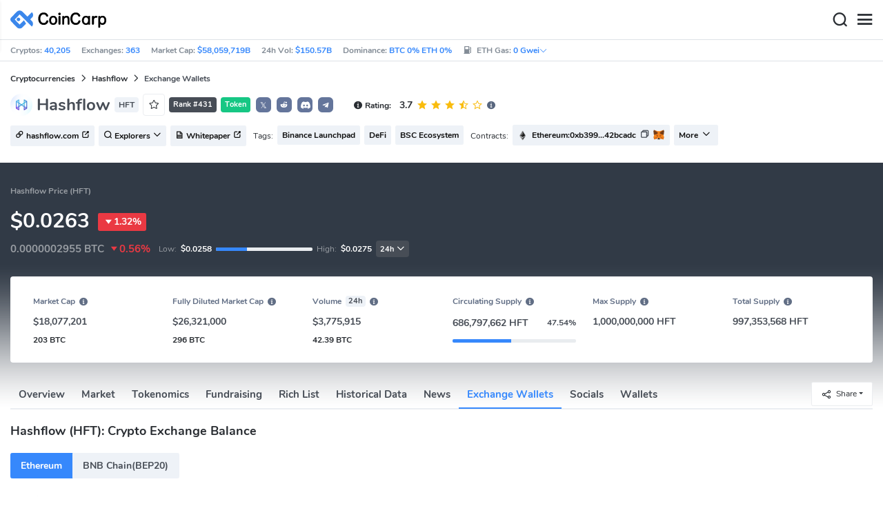

--- FILE ---
content_type: text/html; charset=utf-8
request_url: https://www.coincarp.com/currencies/hashflow/exchange-wallets/
body_size: 24422
content:
<!DOCTYPE html><html lang=en><head><link rel=preload href="https://s1.coincarp.com/static/fonts/iconfont.woff2?v=1290795555&amp;display=swap" as=font type=font/woff2 crossorigin=anonymous /><link rel=preload href="https://s1.coincarp.com/static/fonts/Nunito-Regular.woff2?v=1290795555&amp;display=swap" as=font type=font/woff2 crossorigin=anonymous /><link rel=preload href="https://s1.coincarp.com/static/fonts/Nunito-Bold.woff2?v=1290795555&amp;display=swap" as=font type=font/woff2 crossorigin=anonymous /><link rel=preload href="https://s1.coincarp.com/static/fonts/Nunito-SemiBold.woff2?v=1290795555&amp;display=swap" as=font type=font/woff2 crossorigin=anonymous /><style>@font-face {font-family: "iconfont";src: url('https://s1.coincarp.com/static/fonts/iconfont.woff2?v=1290795555&display=swap') format('woff2');font-display: swap;}
@font-face {font-family: 'Nunito';src: url('https://s1.coincarp.com/static/fonts/Nunito-Light.woff2?v=1290795555&display=swap') format("woff2"), url('https://s1.coincarp.com/static/fonts/Nunito-Light.woff?v=1290795555&display=swap') format("woff"), url('https://s1.coincarp.com/static/fonts/Nunito-Light.eot?#iefix') format("embedded-opentype"), url('https://s1.coincarp.com/static/fonts/Nunito-Light.ttf?v=1290795555&display=swap') format("truetype"), url('https://s1.coincarp.com/static/fonts/Nunito-Light.svg#Roboto') format("svg");font-weight: 300;font-style: normal;font-display: swap}
@font-face {font-family: 'Nunito';src: url('https://s1.coincarp.com/static/fonts/Nunito-Regular.woff2?v=1290795555&display=swap') format("woff2"), url('https://s1.coincarp.com/static/fonts/Nunito-Regular.woff?v=1290795555&display=swap') format("woff"), url('https://s1.coincarp.com/static/fonts/Nunito-Regular.eot?#iefix') format("embedded-opentype"), url('https://s1.coincarp.com/static/fonts/Nunito-Regular.ttf?v=1290795555&display=swap') format("truetype"), url('https://s1.coincarp.com/static/fonts/Nunito-Regular.svg#Roboto') format("svg");font-weight: 400;font-style: normal;font-display: swap}
@font-face {font-family: 'Nunito';src: url('https://s1.coincarp.com/static/fonts/Nunito-SemiBold.woff2?v=1290795555&display=swap') format("woff2"), url('https://s1.coincarp.com/static/fonts/Nunito-SemiBold.woff?v=1290795555&display=swap') format("woff"), url('https://s1.coincarp.com/static/fonts/Nunito-SemiBold.eot?#iefix') format("embedded-opentype"), url('https://s1.coincarp.com/static/fonts/Nunito-SemiBold.ttf?v=1290795555&display=swap') format("truetype"), url('https://s1.coincarp.com/static/fonts/Nunito-SemiBold.svg#Roboto') format("svg");font-weight: 600;font-style: normal;font-display: swap}
@font-face {font-family: 'Nunito';src: url('https://s1.coincarp.com/static/fonts/Nunito-Bold.woff2?v=1290795555&display=swap') format("woff2"), url('https://s1.coincarp.com/static/fonts/Nunito-Bold.woff?v=1290795555&display=swap') format("woff"), url('https://s1.coincarp.com/static/fonts/Nunito-Bold.eot?#iefix') format("embedded-opentype"), url('https://s1.coincarp.com/static/fonts/Nunito-Bold.ttf?v=1290795555&display=swap') format("truetype"), url('https://s1.coincarp.com/static/fonts/Nunito-Bold.svg#Roboto') format("svg");font-weight: 700;font-style: normal;font-display: swap}
body {margin: 0;}
.download-platform a {padding-top: 5px;padding-bottom: 5px;}
.sp-txt{font-size: 12px;}
@media (max-width:1024px) {
    .ft-cpdown {flex-direction: column;}
    .ft-appdown {justify-content: center}
}
@media(max-width:1367px) {
    .memberBtn {padding-right: 0.375rem !important;padding-left: 0.375rem !important;}
}
@media(max-width:375px){
    .sp-txt{font-size: 10px;}
}
@media(min-width:768px){
    #btm_m_sp{ width:50%;margin:0 auto;}
    .footer-app-download .customspon a:after{right: 25%; }
    .footer-app-download .closeDownload{right: 25%!important;}
}
#btm_m_sp a:after {
    left: 0 !important;
}</style><link rel=preload href="https://s1.coincarp.com/static/css/vendor_table.min.css?v=1290795555" as=style /><link rel=stylesheet href="https://s1.coincarp.com/static/css/vendor_table.min.css?v=1290795555"/><link rel=preload href="https://s1.coincarp.com/static/script/pages/coin_walletscreen.min.js?v=10676261" as=script /><script>let isUS=!1</script><title>Hashflow(HFT) Exchange Wallet Address List and Balance Change | CoinCarp</title><meta name=description content="View Hashflow (HFT) Balance by Exchange, we can tracking Hashflow (HFT)  tranfers on Exchange."/><meta charset=utf-8 /><meta name=viewport content="width=device-width, initial-scale=1"/><meta http-equiv=x-ua-compatible content="ie=edge"/><link rel=preconnect href=https://s1.coincarp.com crossorigin=anonymous /><link rel=dns-prefetch href=https://s1.coincarp.com crossorigin=anonymous /><meta property=og:title content="Hashflow(HFT) Exchange Wallet Address List and Balance Change | CoinCarp"/><meta property=og:description content="View Hashflow (HFT) Balance by Exchange, we can tracking Hashflow (HFT)  tranfers on Exchange."/><meta property=og:image content="https://s1.coincarp.com/logo/1/hashflow.png?style=200&amp;v=1752239476"/><meta property=og:site_name content=CoinCarp /><meta property=og:type content=website /><meta property=og:url content="https://www.coincarp.com/currencies/hashflow/exchange-wallets/"/><meta name=twitter:site content=@CoinCarp_Com /><meta name=twitter:creator content=@CoinCarp_Com /><meta name=twitter:title content="Hashflow(HFT) Exchange Wallet Address List and Balance Change | CoinCarp"/><meta name=twitter:description content="View Hashflow (HFT) Balance by Exchange, we can tracking Hashflow (HFT)  tranfers on Exchange."/><meta name=twitter:image content="https://s1.coincarp.com/logo/1/hashflow.png?style=200&amp;v=1752239476"/><meta name=twitter:card content=summary /><link rel=apple-touch-icon href=https://s1.coincarp.com/static/images/logo152_v2.png /><link rel="shortcut icon" href="/favicon.ico?v=1"/><link rel=canonical href="https://www.coincarp.com/currencies/hashflow/exchange-wallets/"/><link rel=alternate hreflang=en href="https://www.coincarp.com/currencies/hashflow/exchange-wallets/"/><link rel=alternate hreflang=zh href="https://www.coincarp.com/zh/currencies/hashflow/exchange-wallets/"/><link rel=alternate hreflang=zh-tw href="https://www.coincarp.com/zh-tw/currencies/hashflow/exchange-wallets/"/><link rel=alternate hreflang=ja href="https://www.coincarp.com/ja/currencies/hashflow/exchange-wallets/"/><link rel=alternate hreflang=es href="https://www.coincarp.com/es/currencies/hashflow/exchange-wallets/"/><link rel=alternate hreflang=de href="https://www.coincarp.com/de/currencies/hashflow/exchange-wallets/"/><link rel=alternate hreflang=vi href="https://www.coincarp.com/vi/currencies/hashflow/exchange-wallets/"/><link rel=alternate hreflang=fr href="https://www.coincarp.com/fr/currencies/hashflow/exchange-wallets/"/><link rel=alternate hreflang=ko href="https://www.coincarp.com/ko/currencies/hashflow/exchange-wallets/"/><link rel=alternate hreflang=tr href="https://www.coincarp.com/tr/currencies/hashflow/exchange-wallets/"/><link rel=alternate hreflang=ru href="https://www.coincarp.com/ru/currencies/hashflow/exchange-wallets/"/><link rel=alternate hreflang=pt-br href="https://www.coincarp.com/pt-br/currencies/hashflow/exchange-wallets/"/><link rel=alternate hreflang=id href="https://www.coincarp.com/id/currencies/hashflow/exchange-wallets/"/><link rel=alternate hreflang=pl href="https://www.coincarp.com/pl/currencies/hashflow/exchange-wallets/"/><link rel=alternate hreflang=it href="https://www.coincarp.com/it/currencies/hashflow/exchange-wallets/"/><link rel=alternate hreflang=uk href="https://www.coincarp.com/uk/currencies/hashflow/exchange-wallets/"/><link rel=alternate hreflang=nl href="https://www.coincarp.com/nl/currencies/hashflow/exchange-wallets/"/><link rel=alternate hreflang=th href="https://www.coincarp.com/th/currencies/hashflow/exchange-wallets/"/><link rel=alternate hreflang=my href="https://www.coincarp.com/my/currencies/hashflow/exchange-wallets/"/><link rel=alternate hreflang=ro href="https://www.coincarp.com/ro/currencies/hashflow/exchange-wallets/"/><style>.footer-download .download-platform {margin: 50px 0 10px 0}
.footer-download .download-platform a {margin-right: 10px}
.footer-download .download-platform .qr-code {width: 48px;height: 48px;display: inline-block;background: #000;border-radius: 6px;position: relative}
.footer-download .download-platform .qr-code .iconfont {color: #fff;font-size: 28px}
.footer-download .download-platform .qr-code .qr-code-box {display: none;width: 200px;height: 200px;padding: 10px;background: #fff;box-shadow: 0 0 10px 0 rgba(0 0 0 / 10%);position: absolute;top: -210px;border-radius: 20px}
.footer-download .download-platform .qr-code .qr-code-box img {width: 100%}
.footer-download .download-platform .qr-code .qr-code-box:hover {display: block}
@media(max-width:1024px) {
    .footer-download {display: none !important}
    .footer-app-download .closeDownload {opacity: .8;border: 0;background: 0}
    .footer-app-download .text {margin: 0 0 0 5.2rem;padding: .45rem .5rem;line-height: 1.2rem}
    .footer-app-download .text .main-text {font-size: .75rem;font-weight: 700;margin-bottom: .3rem}
    .footer-app-download .text .second-text {font-size: .75rem;color: #98a6ad}
    .footer-app-download .text .btn {padding: .45rem .5rem}
    .fixed-div {width: 100%;}
    .subscribe {flex-direction: column;text-align: center;}
    .icon-email {display: none;}
    .subscribe-btn {margin: 0 auto;margin-top: 20px;}
}
.black-bg {background-color: #474d56;color: #fff;text-align: center;visibility: visible;border: none !important;bottom: 0;left: 0;font-size: .75rem}
.black-bg a {color: #3688fc;text-decoration: underline}
.px-4 {padding-left: 2.25rem !important;padding-right: 2.25rem !important;}
.py-2 {padding-bottom: 0.75rem !important;padding-top: 0.75rem !important;}</style><style>#CCx1StickyBottom, #CCx2StickyBottom, #CCx3StickyBottom {
    position: fixed;
    left: 0;
    right: 0;
    height: 50px;
    z-index: 1000000;
    bottom: 0;
    animation-name: sticky_appear;
    animation-duration: 2s;
    text-align: center;
    background-color: transparent;
}

.table tr.sponsored-row {
    background-color: #fffff2;
    border-top: 1px solid rgb(235, 237, 240);
}

body.NIGHT .table tr.sponsored-row {
    background-color: #ffff5c17;
}

.table tr.sponsored-row td {
    padding: 10px;
    padding-left: 24px;
    height: 21px;
}</style><script>function getCookieH(n){for(var t,r=n+"=",u=document.cookie.split(";"),i=0;i<u.length;i++){for(t=u[i];t.charAt(0)==" ";)t=t.substring(1,t.length);if(t.indexOf(r)==0)return t.substring(r.length,t.length)}return null}function loadCSSH(n){var t=document.createElement("link");t.rel="stylesheet";t.type="text/css";t.href=n;document.getElementsByTagName("head")[0].appendChild(t)}var thecook=getCookieH("theme"),darkCss=!1;null!=thecook&&".light-mode"==thecook&&(loadCSSH("/css/app-creative-dark.min.css?v=1.3"),darkCss=!0)</script><script>var coincarp={location:"unknown",blocking_ads:undefined,eventsWaiting:[],ad_version:1};window.global_obj=coincarp;const fetch_location_time=()=>{fetch("/cdn-cgi/trace").then(n=>{if(!n.ok)throw new Error(`Network response was not ok (status: ${n.status})`);return n.text()}).then(n=>{let i=Date.now();global_obj.response=n;const t=n.split("\n").find(n=>n.split("=")[0]==="loc");global_obj.location=t?t.split("=")[1]:"unknown";localStorage.setItem("location",global_obj.location);localStorage.setItem("location_set_date",Date.now())}).catch(n=>{console.error("Fetch error:",n),global_obj.location="unknown",localStorage.setItem("location",global_obj.location),localStorage.setItem("location_set_date",Date.now())})},check_location=()=>{localStorage.getItem("location")&&localStorage.getItem("location")!=="unknown"?(localStorage.getItem("location")=="querying"?setTimeout(check_location,32):global_obj.location=localStorage.getItem("location"),fetch_location_time()):(localStorage.setItem("location","querying"),fetch_location_time())};check_location()</script><style>.dataTables_wrapper {overflow-x: scroll;}
    .holder-tab-scroll .btn-group>.btn { flex:none!important;}</style><link rel=preload href="https://s1.coincarp.com/static/script/table.min.js?v=10676261" as=script /></head><body data-layout=topnav data-layout-config="{&#34;layoutBoxed&#34;:false,&#34;darkMode&#34;:false,&#34;showRightSidebarOnStart&#34;: true}"><div class=wrapper>  <div class=content-page> <div class=content> <div class=header>  <div class="topbar topnav-navbar-dark"> <div class=container-fluid> <div class="topbar-l topbar-data-wrap"> <div class=topbar-data> <span>Cryptos:&nbsp;<a id=head_coinnum href="/">40,205</a></span> <span>Exchanges:&nbsp;<a id=head_exchanges href="/exchanges/">363</a></span> <span>Market Cap:&nbsp;<a id=head_marketcap href="/charts/" target=_blank>$58,059,719B</a></span> <span>24h Vol:&nbsp;<a id=head_vol href="/charts/" target=_blank>$150.57B</a></span> <span>Dominance:&nbsp;<a id=head_dominance_btc href="/charts/" target=_blank>BTC 0% ETH 0%</a></span> <span class=tableinfo-ico> <i class="icon iconfont icon-gas-station mr-1" style="line-height: 22px"></i>ETH Gas:&nbsp; <span class="pop align-items-center" style=color:#3688fc data-toggle=popover data-container=body data-html=true data-placement=left data-content="
                            &lt;div class='hover-content-t'>
                                &lt;div class='gas-data'>
                                    &lt;span>Slow&lt;/span>
                                    &lt;b>0 Gwei&lt;/b>
                                    &lt;span>~3615 secs&lt;/span>
                                &lt;/div>
                                &lt;div class='gas-data'>
                                    &lt;span>Average&lt;/span>
                                    &lt;b>0 Gwei&lt;/b>
                                    &lt;span>~0 secs&lt;/span>
                                &lt;/div>
                                &lt;div class='gas-data'>
                                    &lt;span>High&lt;/span>
                                    &lt;b>0 Gwei&lt;/b>
                                    &lt;span>~0 secs&lt;/span>
                                &lt;/div>
                            &lt;/div>">0&nbsp;Gwei<i class="iconfont icon-down font-size-12"></i></span> </span> </div> </div> <div class=topbar-r> <ul class="list-unstyled topbar-menu float-end mb-0"><li class=mr-3><a class="nav-link text-white" target=_blank href="/app/"><i class="iconfont icon-shouji font-weight-normal font-size-16 align-middle"></i>Get App</a></li> <li class="dropdown notification-list topbar-dropdown mr-3"> <a class="nav-link dropdown-toggle arrow-none" id=topbar-languagedrop data-toggle=dropdown href="/currencies/hashflow/exchange-wallets/" role=button aria-haspopup=true aria-expanded=false> <span class="align-middle d-none d-sm-inline-block">English</span> <i class="icon iconfont icon-down d-none d-sm-inline-block align-middle"></i> </a> <div class="dropdown-menu dropdown-menu-end dropdown-menu-animated topbar-dropdown-menu"> <form class=lang-search-form> <div class="input-group border rounded align-items-center px-1"> <span class="icon iconfont icon-search search-icon text-muted pr-1"></span> <input class="form-control border-0 p-0" placeholder=Search... id=language-search autocomplete=off /> </div> </form> <div class="lang-list mt-1" style="max-height: 500px;overflow: scroll"> <b id=trend_lang class="mt-1 text-muted font-size-12" style="padding-left: 10px">Popular Languages</b> <div class=trend-lang> <a href="/currencies/hashflow/exchange-wallets/" class="dropdown-item font-weight-bold">English<span class="ml-1 text-gray">EN</span></a> <a href="/zh/currencies/hashflow/exchange-wallets/" class="dropdown-item font-weight-bold">简体中文<span class="ml-1 text-gray">ZH</span></a> <a href="/tr/currencies/hashflow/exchange-wallets/" class="dropdown-item font-weight-bold">Türkçe<span class="ml-1 text-gray">TR</span></a> <a href="/ja/currencies/hashflow/exchange-wallets/" class="dropdown-item font-weight-bold">日本語<span class="ml-1 text-gray">JA</span></a> <a href="/ko/currencies/hashflow/exchange-wallets/" class="dropdown-item font-weight-bold">한국어<span class="ml-1 text-gray">KO</span></a> <a href="/ru/currencies/hashflow/exchange-wallets/" class="dropdown-item font-weight-bold">Русский<span class="ml-1 text-gray">RU</span></a> <a href="/vi/currencies/hashflow/exchange-wallets/" class="dropdown-item font-weight-bold">Tiếng Việt<span class="ml-1 text-gray">VI</span></a> </div> <b id=all_lang class="mt-1 text-muted font-size-12" style="padding-left: 10px">All Languages</b> <div class=all-lang> <a href="/de/currencies/hashflow/exchange-wallets/" class="dropdown-item font-weight-bold">Deutsch<span class="ml-1 text-gray">DE</span></a> <a href="/currencies/hashflow/exchange-wallets/" class="dropdown-item font-weight-bold">English<span class="ml-1 text-gray">EN</span></a> <a href="/es/currencies/hashflow/exchange-wallets/" class="dropdown-item font-weight-bold">Español<span class="ml-1 text-gray">ES</span></a> <a href="/fr/currencies/hashflow/exchange-wallets/" class="dropdown-item font-weight-bold">Français<span class="ml-1 text-gray">FR</span></a> <a href="/id/currencies/hashflow/exchange-wallets/" class="dropdown-item font-weight-bold">Bahasa Indonesia<span class="ml-1 text-gray">ID</span></a> <a href="/it/currencies/hashflow/exchange-wallets/" class="dropdown-item font-weight-bold">Italiano<span class="ml-1 text-gray">IT</span></a> <a href="/ja/currencies/hashflow/exchange-wallets/" class="dropdown-item font-weight-bold">日本語<span class="ml-1 text-gray">JA</span></a> <a href="/ko/currencies/hashflow/exchange-wallets/" class="dropdown-item font-weight-bold">한국어<span class="ml-1 text-gray">KO</span></a> <a href="/nl/currencies/hashflow/exchange-wallets/" class="dropdown-item font-weight-bold">Nederlands<span class="ml-1 text-gray">NL</span></a> <a href="/my/currencies/hashflow/exchange-wallets/" class="dropdown-item font-weight-bold">Malaeză<span class="ml-1 text-gray">MY</span></a> <a href="/pl/currencies/hashflow/exchange-wallets/" class="dropdown-item font-weight-bold">Polski<span class="ml-1 text-gray">PL</span></a> <a href="/pt-br/currencies/hashflow/exchange-wallets/" class="dropdown-item font-weight-bold">Português Brasil<span class="ml-1 text-gray">PT-BR</span></a> <a href="/ro/currencies/hashflow/exchange-wallets/" class="dropdown-item font-weight-bold">Română<span class="ml-1 text-gray">RO</span></a> <a href="/ru/currencies/hashflow/exchange-wallets/" class="dropdown-item font-weight-bold">Русский<span class="ml-1 text-gray">RU</span></a> <a href="/th/currencies/hashflow/exchange-wallets/" class="dropdown-item font-weight-bold">ไทย<span class="ml-1 text-gray">TH</span></a> <a href="/tr/currencies/hashflow/exchange-wallets/" class="dropdown-item font-weight-bold">Türkçe<span class="ml-1 text-gray">TR</span></a> <a href="/uk/currencies/hashflow/exchange-wallets/" class="dropdown-item font-weight-bold">Українська<span class="ml-1 text-gray">UA</span></a> <a href="/vi/currencies/hashflow/exchange-wallets/" class="dropdown-item font-weight-bold">Tiếng Việt<span class="ml-1 text-gray">VI</span></a> <a href="/zh/currencies/hashflow/exchange-wallets/" class="dropdown-item font-weight-bold">简体中文<span class="ml-1 text-gray">ZH</span></a> <a href="/zh-tw/currencies/hashflow/exchange-wallets/" class="dropdown-item font-weight-bold">繁體中文<span class="ml-1 text-gray">ZH-TW</span></a> </div> </div> </div> </li><script>var storageAvailable=function(n){var t,r;try{return t=window[n],r="__storage_test__",t.setItem(r,r),t.removeItem(r),!0}catch(i){return i instanceof DOMException&&(i.code===22||i.code===1014||i.name==="QuotaExceededError"||i.name==="NS_ERROR_DOM_QUOTA_REACHED")&&t&&t.length!==0}},lay;storageAvailable("localStorage")&&localStorage.getItem("layoutConfig")&&(lay=localStorage.getItem("layoutConfig"),null!=lay&&lay.indexOf('"isDarkModeEnabled":true')>0&&document.body.classList.add("NIGHT"))</script><li class="dropdown notification-list topbar-dropdown mr-1 cury-select"> <a class="nav-link dropdown-toggle arrow-none" id=select-currency data-toggle=dropdown href="javascript:void 0" role=button aria-haspopup=true aria-expanded=false> <img src=https://s1.coincarp.com/logo/faits/usd.svg id=current-currency-logo alt="USD's logo" width=16 height=16 /> <span class="align-middle d-none d-sm-inline-block" id=current-currency>USD</span> <i class="icon iconfont icon-down d-none d-sm-inline-block align-middle"></i> </a> <div class="dropdown-menu dropdown-menu-right dropdown-menu-animated topbar-dropdown-menu"> <h4>Seclect Currency</h4> <div class="app-search shadow-sm"> <form> <div class=input-group> <input class=form-control id=curyInput placeholder="Search currency..." autocomplete=off /> <span class="icon iconfont icon-search search-icon"></span> </div> </form> </div> <div class=cury-selcet-wrap> <div class=cury-list> <p>Fiat currencies</p> <div class="cury-selcet-cont fiat-select"></div> </div> <div class=cury-list> <p class=mt-3>Crypto Currencies</p> <div class="cury-selcet-cont coin-select"></div> </div> </div> <div class=no-res> <span><i class="icon iconfont icon-search"></i></span> <h5>No results for "<span class=no-res-word></span>"</h5> <p>We couldn&#x27;t find anything matching your search.Try again with a different term.</p> </div> </div> </li> <li class=theme> <button class="light-mode light-mode-check" type=button name=color-scheme-mode value=light id=light-mode-check-pc title="light mode"><i class="icon iconfont icon-sun"></i></button> <button class="dark-mode dark-mode-check" type=button name=color-scheme-mode value=dark id=dark-mode-check-pc title="dark mode"><i class="icon iconfont icon-moon"></i></button> </li> <div style=display:none id=currency-exchange-rates data-usd=1 data-cny=0.143467906 data-eur=1.1749 data-gbp=1.3495 data-jpy=0.006317918 data-aud=0.6831 data-krw=0.00068299 data-try=0.023115188 data-ars=0.000701754 data-sgd=0.780822987 data-rub=0.013167337 data-hkd=0.128244588 data-uah=0.023201856 data-brl=0.188900223 data-cad=0.725163162 data-clp=0.001151729 data-czk=0.048416772 data-idr=0.000059242 data-twd=0.031654585 data-nzd=0.5901 data-mxn=0.057277049 data-chf=1.266464032 data-inr=0.010920846 data-zar=0.061916054 data-thb=0.032092426 data-sek=0.110912701 data-mnt=0.000280584 data-pln=0.279845525 data-php=0.01694944 data-nok=0.101430165 data-vnd=0.000038071 data-huf=0.003079007 data-ils=0.318826718 data-dkk=0.15731928 data-myr=0.24764735 data-aed=0.272271836 data-ngn=0.000704027 data-pkr=0.003576538 data-eth=2954.87 data-xrp=1.9167 data-bch=593.24 data-ltc=67.953 data-btc=89064.32></div> </ul> </div> </div> </div>   <nav class="navbar navbar-expand navbar-light shadow-sm"> <div class=container-fluid> <a class="navbar-brand mr-4 light-logo" aria-label="CoinCarp Logo" href="/"></a> <a class="navbar-brand mr-4 dark-logo" aria-label="CoinCarp Logo" href="/"></a> <div class=phone-menu-right> <position-native position=NativeNavbarButton></position-native> <button aria-label=Search class="btn p-0 search-ico mr-1"><i class="iconfont icon-search"></i></button> <button aria-label=Menu class="btn p-0 nav-ico"><i class="iconfont icon-menu"></i></button> </div> <div class="topnav collapse navbar-collapse" id=topnav-menu-content> <ul class="navbar-nav me-auto mb-2 mb-lg-0"><li class="nav-item dropdown"> <a class="nav-link dropdown-toggle arrow-none" href="/" role=button data-bs-toggle=dropdown aria-expanded=false> Cryptos </a> <ul class=dropdown-menu><li><a class=dropdown-item href="/"><i class="iconfont icon-turnover mr-1 text-secondary"></i>Ranking</a></li> <li><a class=dropdown-item href="/wallets/"><i class="iconfont icon-wallet mr-1 text-secondary"></i>Wallets</a></li> <li><a class=dropdown-item href="/new-crypto/"><i class="iconfont icon-recently-added mr-1 text-secondary"></i>Recently Added</a></li> <li><a class=dropdown-item href="/exchangeflow/"><i class="iconfont icon-exchange-flow mr-1 text-secondary"></i>Exchange Flow</a></li> <li><a class=dropdown-item href="/charts/"><i class="iconfont icon-global-charts mr-1 text-secondary"></i>Global Charts</a></li> <li><a class=dropdown-item href="/best-cryptos/"><i class="iconfont icon-spotlight mr-1 text-secondary"></i>Spotlight</a></li> <li><a class=dropdown-item href="/gainers-losers/"><i class="iconfont icon-gainer-loser mr-1 text-secondary"></i>Gainers &amp; Losers</a></li></ul> </li> <li class="nav-item dropdown"> <a class="nav-link dropdown-toggle arrow-none" href="/exchanges/" role=button data-bs-toggle=dropdown aria-expanded=false> Exchanges </a> <ul class=dropdown-menu><li><a class=dropdown-item href="/exchanges/"><i class="iconfont icon-bank mr-1 text-secondary"></i>All</a></li> <li><a class=dropdown-item href="/exchanges/spot/"><i class="iconfont icon-spot mr-1 text-secondary"></i>Spot</a></li> <li><a class=dropdown-item href="/exchanges/derivatives/"><i class="iconfont icon-derivatives mr-1 text-secondary"></i>Derivatives</a></li> <li><a class=dropdown-item href="/exchanges/dex/"><i class="iconfont icon-dex mr-1 text-secondary"></i>Dex</a></li></ul> </li> <li class="nav-item dropdown"> <a class="nav-link dropdown-toggle arrow-none" href="/news/" role=button data-bs-toggle=dropdown aria-expanded=false> News </a> <ul class=dropdown-menu><li><a class=dropdown-item href="/news/"><i class="iconfont icon-article mr-1 text-secondary"></i>All</a></li> <li><a class=dropdown-item href="/news/bitcoin/"><i class="iconfont icon-bitcoin mr-1 text-secondary"></i>Bitcoin</a></li> <li><a class=dropdown-item href="/news/altcoin/"><i class="iconfont icon-position mr-1 text-secondary"></i>Altcoin</a></li> <li><a class=dropdown-item href="/news/market/"><i class="iconfont icon-biggest-up mr-1 text-secondary"></i>Market</a></li> <li><a class=dropdown-item href="/exchange/announcement/"><i class="iconfont icon-gonggao_1 mr-1 text-secondary"></i>Announcement</a></li> <li><a class=dropdown-item href="/learns/"><i class="iconfont icon-learn mr-1 text-secondary"></i>Learn</a></li> <li><a class=dropdown-item href="/investing/how-to-buy-bitcoin/"><i class="iconfont icon-buy mr-1 text-secondary"></i>How To Buy</a></li></ul> </li> <li class="nav-item dropdown"> <a class="nav-link dropdown-toggle arrow-none" href="/upcoming-ido/" role=button data-bs-toggle=dropdown aria-expanded=false> IDO </a> <ul class=dropdown-menu><li><a class=dropdown-item href="/upcoming-ido/"><i class="iconfont icon-launchpad mr-1 text-secondary"></i>Upcoming</a></li> <li><a class=dropdown-item href="/active-ido/"><i class="iconfont icon-active mr-1 text-secondary"></i>Active</a></li> <li><a class=dropdown-item href="/past-ido/"><i class="iconfont icon-past mr-1 text-secondary"></i>Past</a></li> <li><a class=dropdown-item href="/launchpad-platforms/"><i class="iconfont icon-rocket2 mr-1 text-secondary"></i>Launchpads</a></li></ul> </li> <li class="nav-item dropdown"> <a class="nav-link dropdown-toggle arrow-none" href="/fundraising/" role=button data-bs-toggle=dropdown aria-expanded=false> Fundraising </a> <ul class=dropdown-menu><li><a class=dropdown-item href="/fundraising/"><i class="iconfont icon-bank mr-1 text-secondary"></i>Fundraising Rounds</a></li> <li><a class=dropdown-item href="/project/"><i class="iconfont icon-company mr-1 text-secondary"></i>Projects &amp; Companies</a></li> <li><a class=dropdown-item href="/investor/"><i class="iconfont icon-investor mr-1 text-secondary"></i>Investors &amp; Portfolios</a></li> <li><a class=dropdown-item href="/fundraising/statics/"><i class="iconfont icon-state-insights mr-1 text-secondary"></i>Stats &amp; Insights</a></li></ul> </li> <li class="nav-item dropdown"> <a class="nav-link dropdown-toggle arrow-none" href="/events/" role=button data-bs-toggle=dropdown aria-expanded=false> Products </a> <ul class=dropdown-menu><li><a class=dropdown-item href="/events/"><i class="iconfont icon-calendar2 mr-1 text-secondary"></i>Calendar</a></li> <li><a class=dropdown-item target=_blank href="/app/"><i class="iconfont icon-download mr-1 text-secondary"></i>Mobile Apps</a></li> <li><a class=dropdown-item href="/chainlist/"><i class="iconfont icon-chain mr-1 text-secondary"></i>ChainList</a></li> <li><a class=dropdown-item href="/converter/"><i class="iconfont icon-switch mr-1 text-secondary"></i>Converter</a></li> <li><a class=dropdown-item href="/widget/ticker/"><i class="iconfont icon-widgets mr-1 text-secondary"></i>Site Widgets</a></li> <li><a class=dropdown-item href=/market/fear-greed-index.html><i class="iconfont icon-ranking mr-1 text-secondary"></i>Fear Greed Index</a></li></ul> </li> <li class="nav-item dropdown sp-dropdown">  <position-native position=NativeMenuButton></position-native> </li></ul> <div class="app-search nav-right d-flex align-items-center" id=div-search> <div> <button type=button class="btn btn-outline-dark font-size-12 memberBtn border-0 loginClick" data-toggle=modal data-target=#memberDialog>Log In</button> <button type=button class="btn btn-primary font-size-12 mx-1 memberBtn signupClick" data-toggle=modal data-target=#memberDialog>Sign Up</button> </div> <div style="position: relative"> <position-native position=NativeNavbarButton></position-native> </div> <form> <div class=input-group> <input class=form-control placeholder=Search... id=top-search autocomplete=off /> <span class="icon iconfont icon-search search-icon"></span> </div> </form> </div> </div> </div> </nav>  <div class=phone-nav> <div class="me-4 navbar"> <div class=container-fluid> <a href="/" aria-label=Logo class="navbar-brand dark-logo"></a> <button type=button class="close close-menu" aria-label=Close> <span aria-hidden=true>&times;</span> </button> </div> </div> <div class="container-fluid mt-2"> <ul class=nav-list><li> <a data-toggle=collapse href=#collapseCrypto role=button aria-expanded=false aria-controls=collapseCrypto class="d-flex align-items-center phone-menu"> <span>Cryptocurrencies</span><i class="iconfont icon-down"></i> </a> <hr class=dropdown-divider /> <ul class=collapse id=collapseCrypto><li><a href="/"><i class="iconfont icon-turnover mr-1 text-secondary"></i>Ranking</a></li> <li><a href="/wallets/"><i class="iconfont icon-wallet mr-1 text-secondary"></i>Wallets</a></li> <li><a href="/new-crypto/"><i class="iconfont icon-recently-added mr-1 text-secondary"></i>Recently Added</a></li> <li><a href="/exchangeflow/"><i class="iconfont icon-exchange-flow mr-1 text-secondary"></i>Exchange Flow</a></li> <li><a href="/charts/"><i class="iconfont icon-global-charts mr-1 text-secondary"></i>Global Charts</a></li> <li><a href="/best-cryptos/"><i class="iconfont icon-spotlight mr-1 text-secondary"></i>Spotlight</a></li> <li><a href="/gainers-losers/"><i class="iconfont icon-gainer-loser mr-1 text-secondary"></i>Gainers &amp; Losers</a></li> <li><hr class=dropdown-divider /></li></ul> </li> <li> <a data-toggle=collapse href=#Exchanges role=button aria-expanded=false aria-controls=Exchanges class="d-flex align-items-center phone-menu"> <span>Exchanges</span><i class="iconfont icon-down"></i> </a> <hr class=dropdown-divider /> <ul class=collapse id=Exchanges><li><a href="/exchanges/"><i class="iconfont icon-bank mr-1 text-secondary"></i>All</a></li> <li><a href="/exchanges/spot/"><i class="iconfont icon-spot mr-1 text-secondary"></i>Spot</a></li> <li><a href="/exchanges/derivatives/"><i class="iconfont icon-derivatives mr-1 text-secondary"></i>Derivatives</a></li> <li><a href="/exchanges/dex/"><i class="iconfont icon-dex mr-1 text-secondary"></i>Dex</a></li> <li><hr class=dropdown-divider /></li></ul> </li> <li> <a data-toggle=collapse href=#News role=button aria-expanded=false aria-controls=News class="d-flex align-items-center phone-menu"> <span>News</span><i class="iconfont icon-down"></i> </a> <hr class=dropdown-divider /> <ul class=collapse id=News><li><a href="/news/"><i class="iconfont icon-article mr-1 text-secondary"></i>All</a></li> <li><a href="/news/bitcoin/"><i class="iconfont icon-bitcoin mr-1 text-secondary"></i>Bitcoin</a></li> <li><a href="/news/altcoin/"><i class="iconfont icon-position mr-1 text-secondary"></i>Altcoin</a></li> <li><a href="/news/market/"><i class="iconfont icon-biggest-up mr-1 text-secondary"></i>Market</a></li> <li><a href="/exchange/announcement/"><i class="iconfont icon-gonggao_1 mr-1 text-secondary"></i>Announcement</a></li> <li><a href="/learns/"><i class="iconfont icon-learn mr-1 text-secondary"></i>Learn</a></li> <li><a href="/investing/how-to-buy-bitcoin/"><i class="iconfont icon-buy mr-1 text-secondary"></i>How To Buy</a></li> <li><hr class=dropdown-divider /></li></ul> </li> <li> <a data-toggle=collapse href=#Learns role=button aria-expanded=false aria-controls=Learns class="d-flex align-items-center phone-menu"> <span> IDO/ICO </span><i class="iconfont icon-down"></i> </a> <hr class=dropdown-divider /> <ul class=collapse id=Learns><li><a href="/upcoming-ido/"><i class="iconfont icon-launchpad mr-1 text-secondary"></i>Upcoming</a></li> <li><a href="/active-ido/"><i class="iconfont icon-active mr-1 text-secondary"></i>Active</a></li> <li><a href="/past-ido/"><i class="iconfont icon-past mr-1 text-secondary"></i>Past</a></li> <li><a href="/launchpad-platforms/"><i class="iconfont icon-rocket2 mr-1 text-secondary"></i>Launchpads</a></li> <li><hr class=dropdown-divider /></li></ul> </li> <li> <a data-toggle=collapse href=#Database role=button aria-expanded=false aria-controls=Database class="d-flex align-items-center phone-menu"> <span> Fundraising </span><i class="iconfont icon-down"></i> </a> <hr class=dropdown-divider /> <ul class=collapse id=Database><li><a href="/fundraising/"><i class="iconfont icon-bank mr-1 text-secondary"></i>Fundraising Rounds</a></li> <li><a href="/project/"><i class="iconfont icon-company mr-1 text-secondary"></i>Projects &amp; Companies</a></li> <li><a href="/investor/"><i class="iconfont icon-investor mr-1 text-secondary"></i>Investors &amp; Portfolios</a></li> <li><a href="/fundraising/statics/"><i class="iconfont icon-state-insights mr-1 text-secondary"></i>Stats &amp; Insights</a></li> <li><hr class=dropdown-divider /></li></ul> </li> <li> <a data-toggle=collapse href=#Tools role=button aria-expanded=false aria-controls=Exchanges class="d-flex align-items-center phone-menu"> <span>Products</span><i class="iconfont icon-down"></i> </a> <hr class=dropdown-divider /> <ul class=collapse id=Tools><li><a href="/events/"><i class="iconfont icon-calendar2 mr-1 text-secondary"></i>Calendar</a></li> <li><a href="/app/"><i class="iconfont icon-download mr-1 text-secondary"></i>Mobile Apps</a></li> <li><a href="/chainlist/"><i class="iconfont icon-chain mr-1 text-secondary"></i>ChainList</a></li> <li><a href="/converter/"><i class="iconfont icon-switch mr-1 text-secondary"></i>Converter</a></li> <li><a href="/widget/ticker/"><i class="iconfont icon-widgets mr-1 text-secondary"></i>Site Widgets</a></li> <li><a href=/market/fear-greed-index.html><i class="iconfont icon-ranking mr-1 text-secondary"></i>Fear Greed Index</a></li> <li><hr class=dropdown-divider /></li></ul> </li></ul> <div class=login-signup> <button type=button class="btn btn-primary signupClick" data-toggle=modal data-target=#memberDialog>Create an account</button> <button type=button class="btn btn-light loginClick" data-toggle=modal data-target=#memberDialog>Log In</button> </div> <div class=filters> <div class=w-1> <button type=button class="btn btn-light dropdown-toggle" id=dropdownMenuButton data-toggle=dropdown aria-haspopup=true aria-expanded=false>English</button> <div class=dropdown-menu aria-labelledby=dropdownMenuButton> <a href="/de/currencies/hashflow/exchange-wallets/" class=dropdown-item>Deutsch</a> <a href="/currencies/hashflow/exchange-wallets/" class=dropdown-item>English</a> <a href="/es/currencies/hashflow/exchange-wallets/" class=dropdown-item>Español</a> <a href="/fr/currencies/hashflow/exchange-wallets/" class=dropdown-item>Français</a> <a href="/id/currencies/hashflow/exchange-wallets/" class=dropdown-item>Bahasa Indonesia</a> <a href="/it/currencies/hashflow/exchange-wallets/" class=dropdown-item>Italiano</a> <a href="/ja/currencies/hashflow/exchange-wallets/" class=dropdown-item>日本語</a> <a href="/ko/currencies/hashflow/exchange-wallets/" class=dropdown-item>한국어</a> <a href="/nl/currencies/hashflow/exchange-wallets/" class=dropdown-item>Nederlands</a> <a href="/my/currencies/hashflow/exchange-wallets/" class=dropdown-item>Malaeză</a> <a href="/pl/currencies/hashflow/exchange-wallets/" class=dropdown-item>Polski</a> <a href="/pt-br/currencies/hashflow/exchange-wallets/" class=dropdown-item>Português Brasil</a> <a href="/ro/currencies/hashflow/exchange-wallets/" class=dropdown-item>Română</a> <a href="/ru/currencies/hashflow/exchange-wallets/" class=dropdown-item>Русский</a> <a href="/th/currencies/hashflow/exchange-wallets/" class=dropdown-item>ไทย</a> <a href="/tr/currencies/hashflow/exchange-wallets/" class=dropdown-item>Türkçe</a> <a href="/uk/currencies/hashflow/exchange-wallets/" class=dropdown-item>Українська</a> <a href="/vi/currencies/hashflow/exchange-wallets/" class=dropdown-item>Tiếng Việt</a> <a href="/zh/currencies/hashflow/exchange-wallets/" class=dropdown-item>简体中文</a> <a href="/zh-tw/currencies/hashflow/exchange-wallets/" class=dropdown-item>繁體中文</a> </div> </div> <button type=button class="btn btn-light dropdown-toggle open-select-usd w-2" id=select-currency-m>USD</button> <div class=theme> <button class="light-mode btn btn-light light-mode-check" type=button name=color-scheme-mode value=light id=light-mode-check-m title="light mode"><i class="icon iconfont icon-sun"></i></button> <button class="dark-mode btn btn-light dark-mode-check" type=button name=color-scheme-mode value=dark id=dark-mode-check-m title="dark mode"><i class="icon iconfont icon-moon"></i></button> </div> </div> <div class="share-ico mt-2"> <a href=https://twitter.com/coincarpcom title="CoinCarp Twitter" target=_blank rel=nofollow>𝕏</a> <a href=https://www.facebook.com/coincarpcom target=_blank aria-label="CoinCarp Facebook" rel=nofollow><i class="icon iconfont icon-facebook"></i></a> <a href=https://t.me/coincarp target=_blank rel=nofollow title="CoinCarp Telegram"><i class="icon iconfont icon-telegram"></i></a> </div> </div> </div> <div class=phone-search> <div class=phone-search-content> <div class="app-search shadow-sm"> <form> <div class=input-group> <input class=form-control placeholder=Search... id=top-search-m autocomplete=off /> <span class="icon iconfont icon-search search-icon"></span> <button class="input-group-text btn-light search-cancel ml-2" type=button>Cancel</button> </div> </form> </div> <div class="container-fluid mt-2" id=div-m-search></div> </div> </div> <div class=phone-currencymoney> <div class=select-top> <div class=select-header> <span>Seclect Currency</span> <button type=button class="close close-select-usd" aria-label=Close> <span aria-hidden=true>&times;</span> </button> </div> <div class="app-search shadow-sm"> <form> <div class=input-group> <input id=cury-sr class=form-control placeholder="Search currency..."/> <span class="icon iconfont icon-search search-icon"></span> </div> </form> </div> </div> <div class="container-fluid cury-list-wrap"> <div class=phone-cury-list> <h4>Fiat currencies</h4> <ul class="currency-list fiat-select-m"></ul> </div> <div class=phone-cury-list> <h4>Crypto Currencies</h4> <ul class="currency-list coin-select-m"></ul> </div> </div> <div class=no-res> <span><i class="icon iconfont icon-search"></i></span> <h5>No results for "<span class=no-res-word></span>"</h5> <p>We couldn&#x27;t find anything matching your search.Try again with a different term.</p> </div> </div> </div>  <div class=container-fluid>  <div class=row> <div class=col-lg-12> <nav aria-label=breadcrumb> <ol class="breadcrumb font-size-12 font-weight-bold"><li class=breadcrumb-item><a href="/">Cryptocurrencies</a></li> <li><i class="iconfont icon-right font-size-12 mx-1"></i> </li> <li class="breadcrumb-item text-dark text-nowrap" aria-current=page> <a href="/currencies/hashflow/"> Hashflow </a> </li> <li><i class="iconfont icon-right font-size-12 mx-1"></i></li> <li class="breadcrumb-item text-dark text-nowrap" aria-current=page>Exchange Wallets</li></ol> </nav> <position-name positionname=leaderboard></position-name> <position-name positionname=mobile_b></position-name> </div> </div>  <div class=row> <div class=col-lg-12> <div class="info-top d-flex align-items-center"> <img class="icon coinLogo rounded-circle" src="https://s1.coincarp.com/logo/1/hashflow.png?style=72&amp;v=1752239476" width=32 height=32 alt="Hashflow's Logo"/> <h2 class="name ml-1 font-size-24 text-dark">Hashflow<small class="nameSymbol rounded ml-1 mt-0 mr-1 badge badge-light">HFT</small></h2> <input type=hidden id=coincode value=hashflow /> <input type=hidden id=coinname value=Hashflow /> <div id=hashflow data-ex="" data-coin=hashflow class="position-relative coin-favorite-box favorite-box border rounded mr-1"> <span class="coin-favorite dropdownFav d-flex justify-content-center pointer"> <i class="iconfont icon-favorite"></i> </span> <ul class="dropdown-menu fav-list-box fav-list"> </ul> </div> <span class="badge badge-dark mr-1">Rank #431</span> <span class="badge badge-success mrx-1">Token</span> <a class="btn social-btn mrx-1 text-white" aria-label=Twitter href=https://twitter.com/hashflow rel=nofollow target=_blank role=button data-toggle=tooltip data-placement=top data-original-title=Twitter> 𝕏 </a> <a class="btn social-btn mrx-1 text-white" aria-label=Reddit href=https://reddit.com/r/Hashflow rel=nofollow target=_blank role=button data-toggle=tooltip data-placement=top data-original-title=Reddit> <i class="iconfont icon-reddit font-size-12"></i> </a> <a class="btn social-btn mrx-1 text-white" aria-label=Discord href=https://discord.gg/hashflow rel=nofollow target=_blank role=button data-toggle=tooltip data-placement=top data-original-title=Discord> <i class="iconfont icon-discord font-size-12"></i> </a> <a class="btn social-btn mr-1 text-white" href=https://t.me/hashflownetwork rel=nofollow target=_blank role=button data-toggle=tooltip data-placement=top data-original-title=Telegram> <i class="iconfont icon-telegram font-size-12"></i> </a> <div class="ml-3 d-flex align-items-center"> <span class=mr-2> <i class="iconfont icon-tips font-size-12 font-weight-normal" data-toggle=tooltip data-placement=top data-original-title="Based on Certik and Cyberscope institutional ratings"></i> <b class=font-size-12>Rating: </b></span> <span class=font-weight-bold>3.7</span> <div class=mx-1> <i class="iconfont icon-star-filled text-warning font-size-16"></i> <i class="iconfont icon-star-filled text-warning font-size-16"></i> <i class="iconfont icon-star-filled text-warning font-size-16"></i> <i class="iconfont icon-star-half text-warning font-size-16"></i> <i class="iconfont icon-star text-warning font-size-16"></i> </div> <div class=position-relative> <i class="iconfont icon-tips font-size-12 text-grey" id=rate-info-btn></i> <div class="rating-info position-absolute shadow-sm border rounded d-none p-2"> <div class="d-flex justify-content-between align-items-center"> <div> <a href="https://skynet.certik.com/projects/hashflow?utm_source=coincarp" rel=nofollow target=_blank class=font-weight-bold>Certik <i class="iconfont icon-open font-size-14"></i></a> <div class="font-weight-bold font-size-12 text-grey">2025/05/16</div> </div> <div class=d-flex> <span class=font-weight-bold>4.1</span> <div class=mx-1> <i class="iconfont icon-star-filled text-warning font-size-16"></i> <i class="iconfont icon-star-filled text-warning font-size-16"></i> <i class="iconfont icon-star-filled text-warning font-size-16"></i> <i class="iconfont icon-star-filled text-warning font-size-16"></i> <i class="iconfont icon-star text-warning font-size-16"></i> </div> </div> </div> <div class="d-flex justify-content-between align-items-center"> <div> <a href=https://www.cyberscope.io/audits/coin-hashflow rel=nofollow target=_blank class=font-weight-bold>Cyberscope <i class="iconfont icon-open font-size-14"></i></a> <div class="font-weight-bold font-size-12 text-grey">2025/12/07</div> </div> <div class=d-flex> <span class=font-weight-bold>3.3</span> <div class=mx-1> <i class="iconfont icon-star-filled text-warning font-size-16"></i> <i class="iconfont icon-star-filled text-warning font-size-16"></i> <i class="iconfont icon-star-filled text-warning font-size-16"></i> <i class="iconfont icon-star-half text-warning font-size-16"></i> <i class="iconfont icon-star text-warning font-size-16"></i> </div> </div> </div> <hr class=my-2 /> <p class="mb-0 font-size-12">Our aggregate rating is simply the arithmetic average of the ratings from each source. It does not represent the opinion of CoinCarp and does not imply any guarantee on our part as to the merits or suitability of the project. Please use your own judgment when evaluating each token</p> </div><style>.rating-info {right: calc(55% - 170px); top: 26px; width: 340px; background-color: #fff; z-index: 999;}
                            .rating-info::before {content: ""; width: 0; height: 0; position: absolute; border: 8px solid transparent; border-bottom-color: #dee2e6; left: calc(50% - 8px); top: -16px;}
                            .rating-info::after {content: ""; width: 0; height: 0; position: absolute; border: 7px solid transparent; border-bottom-color: #fff; left: calc(50% - 7px); top: -14px;}</style></div> </div> </div>  <div class=info-bottom> <div class="info-link mt-1"> <ul class="item-list p-0 m-0"><li class="item mr-1"> <a class="btn btn-light btn-sm font-weight-bold" href=https://hashflow.com rel=nofollow target=_blank role=button><i class="iconfont icon-link"></i>hashflow.com<i class="iconfont icon-open"></i></a> </li> <li class="item mr-1"> <a class="btn btn-light btn-sm font-weight-bold" rel=nofollow href="javascript:void 0" role=button><i class="iconfont icon-search"></i>Explorers<i class="iconfont icon-down"></i></a> <div class="drop-link font-size-12 font-weight-bold p-2 shadow rounded"> <a class="d-block p-1 rounded" href=https://etherscan.io/token/0xb3999f658c0391d94a37f7ff328f3fec942bcadc rel=nofollow target=_blank>etherscan.io<i class="iconfont icon-open ml-1"></i></a> <a class="d-block p-1 rounded" href=https://bscscan.com/token/0x44Ec807ce2F4a6F2737A92e985f318d035883e47 rel=nofollow target=_blank>bscscan.com<i class="iconfont icon-open ml-1"></i></a> <a class="d-block p-1 rounded" href=https://blockchair.com/ethereum/erc-20/token/0xb3999f658c0391d94a37f7ff328f3fec942bcadc rel=nofollow target=_blank>blockchair.com<i class="iconfont icon-open ml-1"></i></a> </div> </li> <li class="item mr-1"><a class="btn btn-light btn-sm font-weight-bold" rel=nofollow target=_blank href=https://docs.hashflow.com role=button><i class="iconfont icon-whitepaper"></i>Whitepaper<i class="iconfont icon-open"></i></a></li></ul> </div>  <div class=info-tags> <ul class="item-list p-0 m-0"><li class="item mr-1"><small>Tags:</small></li> <li class="item mr-1"><a class="btn btn-light btn-sm font-weight-bold" href="/category/binance-launchpad/" target=_blank role=button>Binance Launchpad</a></li> <li class="item mr-1"><a class="btn btn-light btn-sm font-weight-bold" href="/category/defi/" target=_blank role=button>DeFi</a></li> <li class="item mr-1"><a class="btn btn-light btn-sm font-weight-bold" href="/category/bsceco/" target=_blank role=button>BSC Ecosystem</a></li></ul> </div> <div class="info-contracts mt-1 align-items-center"> <ul class="item-list p-0 m-0"><li class="item mr-1"><small>Contracts:</small></li> <li class="item mr-1"> <button class="btn btn-light btn-sm font-weight-bold d-flex align-items-center" role=button> <img class=mr-1 src="https://s1.coincarp.com/logo/1/ethereum.png?style=36" width=15 height=15 alt=Ethereum /> <a target=_blank rel=nofollow href=https://etherscan.io/token/0xb3999f658c0391d94a37f7ff328f3fec942bcadc class=contracts-link>Ethereum:0xb399...42bcadc</a> <span class="iconfont icon-copy font-size-12 mx-1" data-toggle=tooltip data-placement=top data-original-title="Copy Address" data-copy-text=0xb3999f658c0391d94a37f7ff328f3fec942bcadc></span> <img height=18 width=18 src=https://s1.coincarp.com/static/images/metamask.png alt=metamask class=addtometamask data-toggle=tooltip data-chainid=0x1 data-addr=0xb3999f658c0391d94a37f7ff328f3fec942bcadc data-placement=top data-original-title="Add to MetaMask"/> </button> </li> <li class="item mr-1"> <a class="btn btn-light btn-sm mr-1 font-weight-bold" href=# role=button id=dropdownMore data-toggle=dropdown aria-expanded=false>More<i class="iconfont icon-down ml-1"></i></a> <div class="dropdown-menu dropdown-menu-right font-size-12 font-weight-bold p-2 shadow rounded" style="min-height: 100px;max-height: 380px;overflow-y: scroll" aria-labelledby=dropdownMore> <div class="drop-item d-flex align-items-center px-2 py-1 rounded" data-stoppropagation=true> <img class="mr-1 lozad" src="https://s1.coincarp.com/images/defaultface.png?style=40" data-src="https://s1.coincarp.com/logo/1/binance-coin.png?style=36" width=20 height=20 alt="BNB Chain(BEP20)"/> <div class="mx-1 flex-grow-1"> <a target=_blank rel=nofollow href=https://bscscan.com/token/0x44Ec807ce2F4a6F2737A92e985f318d035883e47> <p class="d-block text-nowrap mb-0">BNB Chain(BEP20)</p> <p class=mb-0>0x44Ec...5883e47</p> </a> </div> <div class="d-flex align-items-center drop-btn"> <span class="iconfont icon-copy font-size-12 mx-1" data-toggle=tooltip data-placement=top data-original-title="Copy Address" data-copy-text=0x44Ec807ce2F4a6F2737A92e985f318d035883e47></span> <img height=18 width=18 src=https://s1.coincarp.com/static/images/metamask.png alt=metamask class=addtometamask data-toggle=tooltip data-chainid=0x38 data-addr=0x44Ec807ce2F4a6F2737A92e985f318d035883e47 data-placement=top data-original-title="Add to MetaMask"/> </div> </div> </div> </li></ul> </div> </div> </div> </div>  <div class="modal fade" id=linksModal tabindex=-1 aria-labelledby=linksModal aria-hidden=true> <div class="modal-dialog modal-dialog-centered modal-dialog-scrollable"> <div class="modal-content overflow-auto"> <div class="modal-header border-0 px-3 pt-2 pb-1"> <h5 class=modal-title>Hashflow Links</h5> <button type=button class=close data-dismiss=modal aria-label=Close> <span aria-hidden=true>&times;</span> </button> </div> <div class="modal-links pb-3 pb-1 px-0 font-size-12 font-weight-bold"> <div class=item> <h5 class="py-2 px-3 my-0 border-bottom">Website</h5> <a href=https://hashflow.com rel=nofollow class="d-block px-3 py-1 border-bottom d-flex align-items-center text-dark" target=_blank><i class="iconfont icon-link mr-1 font-size-14"></i>hashflow.com<i class="iconfont icon-open ml-1 font-size-14"></i></a> </div> <div class=item> <h5 class="py-2 px-3 my-0 border-bottom">Explorers</h5> <a href=https://etherscan.io/token/0xb3999f658c0391d94a37f7ff328f3fec942bcadc rel=nofollow class="d-block px-3 py-1 border-bottom d-flex align-items-center text-dark" target=_blank>etherscan.io<i class="iconfont icon-open ml-1 font-size-14"></i></a> <a href=https://bscscan.com/token/0x44Ec807ce2F4a6F2737A92e985f318d035883e47 rel=nofollow class="d-block px-3 py-1 border-bottom d-flex align-items-center text-dark" target=_blank>bscscan.com<i class="iconfont icon-open ml-1 font-size-14"></i></a> <a href=https://blockchair.com/ethereum/erc-20/token/0xb3999f658c0391d94a37f7ff328f3fec942bcadc rel=nofollow class="d-block px-3 py-1 border-bottom d-flex align-items-center text-dark" target=_blank>blockchair.com<i class="iconfont icon-open ml-1 font-size-14"></i></a> </div> <div class=item> <h5 class="py-2 px-3 my-0 border-bottom">Whitepaper</h5> <a class="d-block px-3 py-1 border-bottom d-flex align-items-center text-dark" href=https://docs.hashflow.com rel=nofollow target=_blank><i class="iconfont icon-whitepaper mr-1 font-size-14"></i>Whitepaper<i class="iconfont icon-open ml-1 font-size-14"></i></a> </div> </div> </div> </div> </div> <div class="modal fade" id=tagsModal tabindex=-1 aria-labelledby=tagsModal aria-hidden=true> <div class="modal-dialog modal-dialog-centered modal-dialog-scrollable"> <div class="modal-content overflow-auto"> <div class="modal-header border-0 px-3 pt-2 pb-1"> <h5 class=modal-title>Hashflow Tags</h5> <button type=button class=close data-dismiss=modal aria-label=Close> <span aria-hidden=true>&times;</span> </button> </div> <div class="modal-tags px-3 pb-3 pb-1 font-size-12"> <div class=pt-1> <h6>Property</h6> <a href="/category/binance-launchpad/" target=_blank class="btn btn-light btn-sm font-weight-bold text-nowrap">Binance Launchpad</a> <a href="/category/defi/" target=_blank class="btn btn-light btn-sm font-weight-bold text-nowrap">DeFi</a> <a href="/category/bsceco/" target=_blank class="btn btn-light btn-sm font-weight-bold text-nowrap">BSC Ecosystem</a> </div> </div> </div> </div> </div> <div class="modal fade" id=contractsModal tabindex=-1 aria-labelledby=contractsModal aria-hidden=true> <div class="modal-dialog modal-dialog-centered modal-dialog-scrollable"> <div class="modal-content overflow-auto"> <div class="modal-header border-0 px-3 pt-2 pb-1"> <h5 class=modal-title>Hashflow Contracts</h5> <button type=button class=close data-dismiss=modal aria-label=Close> <span aria-hidden=true>&times;</span> </button> </div> <div class="modal-contracts pb-3 pb-1 px-0 font-size-12 font-weight-bold"> </div> </div> </div> </div> </div>  <div class="cryptocurrencies-box mt-3"> <div class=container-fluid> <div class="row d-flex align-items-center pt-3 overflow-top"> <div class=col-lg-8> <h1 class="h6 text-white-50">Hashflow Price (HFT)</h1> <div class="cryptocurrencies-price d-flex align-items-center"> <span class="h2 mr-2 mb-2 price" id=coin-lastticker data-usd=0.026321 data-btc=0.0000002955101> $0.0263 </span> <button type=button class="btn btn-red btn-sm mr-1 pl-0 py-0 pr-1 font-weight-bold d-flex align-items-center"><i class="iconfont icon-solid-arrow-down ml-1"></i>1.32%</button> </div> <div class="low-high d-flex align-items-center"> <div class="data-item d-flex align-items-center"> <p class="text-white-50 h5 m-0"> <span>0.0000002955</span> <span>BTC</span> </p> <p class="red changerate_btc ml-1 h5 d-flex align-items-center m-0"><i class="iconfont icon-solid-arrow-down m-0 p-0"></i><span class=font-weight-bold>0.56%</span></p> </div> <div class="low text-white-50 ml-2 font-size-12">Low:<span class="text-white font-weight-bold ml-1" id=coin-low>$0.0258</span></div> <div class="progress progress-sm ml-1 mr-1" style="width: 140px"> <div class=progress-bar role=progressbar id=coin-progress-bar style="width: 32%" aria-label="Crypto High Low Progress" aria-valuenow=32 aria-valuemin=0 aria-valuemax=100></div> </div> <div class="high text-white-50 font-size-12">High:<span class="text-white font-weight-bold ml-1" id=coin-high>$0.0275</span></div> <a class="badge badge-dark ml-1 font-weight-bold p-1" href="javascript:void 0" role=button id=a-coin-changerange data-toggle=dropdown aria-expanded=false data-offset=0,1>24h<i class="iconfont icon-down font-size-12"></i></a> <ul class="time-select p-1 dropdown-menu dropdown-menu-right font-size-12 text-center font-weight-bold" aria-labelledby=dropdownTime><li class="item py-1 rounded coin-changerange" data-value=24h>24h Low / High</li> <li class="item py-1 rounded coin-changerange" data-value=7d>7d Low / High</li> <li class="item py-1 rounded coin-changerange" data-value=30d>30d Low / High</li></ul> <span id=coin-changerange data-low24h=0.0258 data-high24h=0.0275 data-low7d=0.0258 data-high7d=0.0345 data-low30d=0.0254 data-high30d=0.0345 data-low90d=0.0248 data-high90d=0.0679 data-low52w=0.0236 data-high52w=0.2095 data-lowall=0.0236 data-highall=3.77 style=display:none></span> </div> </div> <div class="spo-btn col-lg-4 d-flex"> <position-native position=NativeCoinDetailsButton></position-native> </div>  <div class="col-lg-12 stats-box"> <div class="stats-con mb-0 d-none"> <div class=row> <div class="item col-lg pl-4"> <div class=tit> <span class=font-size-12>Market Cap</span> <span class="font-size-16 align-middle" data-toggle=tooltip data-placement=bottom data-original-title="The total market value of a cryptocurrency's circulating supply. It is analogous to the free-float capitalization in the stock market. Market Cap = Current Price x Circulating Supply."> <i class="iconfont icon-tips"></i> </span> </div> <div class=price-text> <h4 class="text-dark marketcap" data-usd=18077201 data-btc=203> $18,077,201 </h4> <div class="desc font-size-13" id=marketcap_btc>203 BTC</div> </div> </div> <div class="item col-lg pl-4"> <div class=tit> <span class=font-size-12>Fully Diluted Market Cap</span> <span class="font-size-16 align-middle" data-toggle=tooltip data-placement=bottom data-original-title="FDMC= Current Price x Max Supply. If max supply is null, FDMC = price x total supply. if max supply and total supply are infinite or not available, fully-diluted market cap shows - -."> <i class="iconfont icon-tips"></i> </span> </div> <div class=price-text> <h4 class="text-dark fully-diluted-marketcap-btc marketcap" data-usd=26321000 data-btc=296> $26,321,000 </h4> <div class="desc font-size-13" id=fully_diluted_marketcap_btc>296 BTC</div> </div> </div> <div class="item col-lg pl-4"> <div class=tit> <span class=font-size-12>Volume</span> <span class="badge badge-light">24h</span> <span class="font-size-16 align-middle" data-toggle=tooltip data-placement=bottom data-original-title="A measure of how much of a cryptocurrency was traded in the last 24 hours."> <i class="iconfont icon-tips"></i> </span> </div> <div class=price-text> <h4 class="text-dark volume volume-top" data-usd=3775915.32 data-btc=42.3929>$3,775,915</h4> <div class="desc font-size-13" id=vol_btc>42.39 BTC</div> </div> </div> <div class="item col-lg pl-4"> <div class=tit> <span class=font-size-12>Circulating Supply</span> <span class="font-size-16 align-middle" data-toggle=tooltip data-placement=bottom data-original-title="The amount of coins that are circulating in the market and are in public hands. It is analogous to the flowing shares in the stock market."> <i class="iconfont icon-tips"></i> </span> </div> <div class=price-text> <div class="d-flex align-items-center"> <h4 class="text-dark flex-grow-1" id=circulating_supply data-supply=686,797,662>686,797,662 HFT</h4> <span class="font-size-12 ml-1 text-dark font-weight-bold">47.54%</span> </div> <div class="progress progress-sm"> <div class=progress-bar role=progressbar style="width: 47.54%" aria-valuenow=" 47.54" aria-valuemin=0 aria-valuemax=100></div> </div> </div> </div> <div class="item col-lg pl-4"> <div class=tit> <span class=font-size-12>Max Supply</span> <span class="font-size-16 align-middle" data-toggle=tooltip data-placement=bottom data-original-title="The maximum amount of coins that will ever exist in the lifetime of the cryptocurrency. It is analogous to the fully diluted shares in the stock market."> <i class="iconfont icon-tips"></i> </span> </div> <div class=price-text> <h4 class="text-dark max-supply" data-supply=1000000000> 1,000,000,000 HFT</h4> </div> </div> <div class="item col-lg pl-4"> <div class=tit> <span class=font-size-12>Total Supply</span> <span class="font-size-16 align-middle" data-toggle=tooltip data-placement=bottom data-original-title="The amount of coins that have been already created, minus any coins that have been burned. It is analogous to the outstanding shares in the stock market."> <i class="iconfont icon-tips"></i> </span> </div> <div class=price-text> <h4 class="text-dark total-supply" data-supply=997353568.2839>997,353,568 HFT</h4> </div> </div> </div> </div>  <button type=button class="btn btn-light w-100 mb-2 mobile-more-stats-btn">More stats</button> </div> <div class="mobile-info-bottom col-lg-12 font-size-12 font-weight-bold"> <div class="item d-flex align-items-center border-bottom py-2" data-toggle=modal data-target=#linksModal> <div class=item-left>Links:</div> <div class="item-right d-flex justify-content-end align-items-center text-nowrap"> Website, Explorers, Whitepaper <i class="dripicons-chevron-right ml-1"></i></div> </div> <div class="item d-flex align-items-center border-bottom py-2" data-toggle=modal data-target=#tagsModal> <div class=item-left>Tags:</div> <div class="item-right d-flex justify-content-end align-items-center"> <span class="badge badge-light ml-1">Binance Launchpad</span> <span class="badge badge-light ml-1">DeFi</span> <i class="iconfont icon-right mx-1"></i> </div> </div> <div class="item d-flex align-items-center border-bottom py-2"> <div class="item-left contractModel" data-toggle=modal data-target=#contractsModal>Contracts:</div> <div class="item-right d-flex justify-content-end align-items-center"> <a target=_blank rel=nofollow href=https://etherscan.io/token/0xb3999f658c0391d94a37f7ff328f3fec942bcadc class=contracts-link> <span class=text-nowrap>Ethereum:</span><span>0xb399...42bcadc</span></a> <span class="iconfont icon-copy font-size-12 mx-1" data-toggle=tooltip data-placement=top data-copy-text=0xb3999f658c0391d94a37f7ff328f3fec942bcadc data-original-title="Copy Address"></span> <img height=18 width=18 src=https://s1.coincarp.com/static/images/metamask.png class=addtometamask data-toggle=tooltip data-chainid=0x1 data-addr=0xb3999f658c0391d94a37f7ff328f3fec942bcadc data-placement=top data-original-title="Add to MetaMask"/> <i class="iconfont icon-right mx-1 contractModel" data-toggle=modal data-target=#contractsModal></i> </div> </div> </div> </div> <div class=fixed-price> <div class=container-fluid> <div class=fixed-price-l> <img src="https://s1.coincarp.com/logo/1/hashflow.png?style=72&amp;v=1752239476" alt="Hashflow's Logo" width=24 height=24 /> <b class=font-size-16>Hashflow</b> <span class="font-size-16 font-weight-bold">HFT</span> </div>  <div class=fixed-price-r> <span class="font-weight-bold font-size-16 mr-2 price" data-usd=0.026321 data-btc=0.0000002955101>$0.0263</span> <button type=button class="btn btn-red fixed-price-hight-low btn-sm mr-1 pl-0 py-0 pr-1 font-weight-bold d-flex align-items-center"><i class="iconfont icon-solid-arrow-down ml-1"></i>1.32%</button> </div>  </div> </div> <textarea id=copyText type=text value="" class=position-absolute></textarea> <div class=mt-3> <position-native position=NativeCoinDetailsText></position-native> </div> <div class="overflow-tabs mt-2 flex"> <div class="overflow-tabs-scroll font-size-15 font-weight-bold d-flex flex-nowrap"> <span class=item><a class="text-dark text-nowrap px-2" href="/currencies/hashflow/">Overview</a></span> <span class=item><a class="item text-dark text-nowrap px-2" href="/currencies/hashflow/price/">Market</a></span> <span class=item><a class="item text-dark text-nowrap px-2" href="/currencies/hashflow/project-info/">Tokenomics</a></span> <span class=item><a class="item text-dark text-nowrap px-2" href="/currencies/hashflow/fundraising/">Fundraising</a></span> <span class=item><a class="item text-dark text-nowrap px-2" href="/currencies/hashflow/richlist/">Rich List</a></span> <span class=item><a class="item text-dark text-nowrap px-2" href="/currencies/hashflow/history/">Historical Data</a></span> <span class=item><a class="item text-dark text-nowrap px-2" href="/currencies/hashflow/news/">News</a></span> <span class=item><a class="item text-dark text-nowrap px-2 active" href="/currencies/hashflow/exchange-wallets/"><span>Exchange Wallets</span> </a></span> <span class=item><a class="item text-dark text-nowrap px-2" href="/currencies/hashflow/socials/">Socials</a></span> <span class=item><a class="item text-dark text-nowrap px-2" href="/currencies/hashflow/wallets/">Wallets</a></span> </div> <div class="dropdown share"> <button class="btn btn-sm bgfff border font-size-12 dropdown-toggle" type=button data-toggle=dropdown aria-haspopup=true aria-expanded=false><i class="iconfont icon-share mr-1"></i>Share</button> <div class=dropdown-menu> <a href=javascript: class="dropdown-item font-size-12" data-sharer=twitter data-title=Hashflow data-via=coincarpcom data-url="https://www.coincarp.com/currencies/hashflow/exchange-wallets/"><i class="iconfont icon-twitter mr-1"></i>Share to Twitter</a> <a href=javascript: class="dropdown-item font-size-12" data-sharer=facebook data-title=Hashflow data-via=coincarpcom data-url="https://www.coincarp.com/currencies/hashflow/exchange-wallets/"><i class="iconfont icon-facebook mr-1"></i>Share to Facebook</a> <a href=javascript: class="dropdown-item font-size-12" data-sharer=telegram data-title=Hashflow data-via=coincarpcom data-url="https://www.coincarp.com/currencies/hashflow/exchange-wallets/"><i class="iconfont icon-telegram mr-1"></i>Share to Telegram</a> <a href=javascript: class="dropdown-item font-size-12" data-sharer=reddit data-title=Hashflow data-via=coincarpcom data-url="https://www.coincarp.com/currencies/hashflow/exchange-wallets/"><i class="iconfont icon-reddit mr-1"></i>Share to Reddit</a> </div> </div> </div> <div class=pt-2> <h2 class=h4> Hashflow (HFT): Crypto Exchange Balance</h2> </div> <div class=holder-tab-scroll> <div class="btn-group holder-tab mt-2"> <button class="btn btn-light font-weight-bold current wallet-chain" data-platform=ethereum data-name=Ethereum data-address=https://etherscan.io/token/{id}>Ethereum</button> <button class="btn btn-light font-weight-bold wallet-chain" data-platform=bscscan data-name="BNB Chain(BEP20)" data-address=https://bscscan.com/token/{id}>BNB Chain(BEP20)</button> </div> </div> <div class="tab-pane show active index-table" id=scroll-horizontal-preview> <table id=address-datatable class="table w-100 nowrap index-table exchange-wallet-table"><thead><tr><th class=td1>#</th><th class=td2>Exchange</th><th class=td3>Token Balance</th><th class=td4>Value</th><th class=td5>1D Change</th><th class="td6 th6">7D Change</th><th class=td7>30D Change</th></tr></thead></table> </div> <div class="mt-1 moreexchangewallets" data-page=1 style=display:none><button type=button class="btn btn-light" style="width: 100%" onclick=loadMoreExchangeWallets()>Load More</button></div> </div> </div> </div> <div class="modal fade logindlg" id=memberDialog tabindex=-1 aria-labelledby=myLargeModalLabel role=dialog aria-hidden=true> <div class="modal-dialog modal-dialog-centered"> <div class="modal-content card member-content"> <div class="dialog-header p-3 d-flex align-items-center"> <h3 class="dialog-header-title flex-grow-1 text-dark" style="border-bottom: 1px solid #eee;margin-bottom: 0; padding-bottom: 10px"></h3> <button type=button class=close data-dismiss=modal aria-hidden=true id=memberDialogClose> <i class="iconfont icon-no"></i> </button> </div><script>window.CaptchaSiteKey="6Lf5O6EqAAAAAOfkueVA229AKmvIktbhQeajERVZ"</script></div> </div> </div><script>var apiHostUrl="//sapi.coincarp.com/",staticHostUrl="//s1.coincarp.com/",lancode="en-US",wsUrl="wss://ws.coincarp.com/ws"</script><script id=donate-data type=application/json>{"donate":[{"code":"Bitcoin","name":"Bitcoin","qr_code":"//s1.coincarp.com/static/images/qrcode/btc.png","Address":"3Po34jgwk2w3dePzdZrZNExweD9jRKWdAb","Logo":"//s1.coincarp.com/static/images/coin/btc.png"},{"code":"Ethereum","name":"ETH&USDT(ERC20)","qr_code":"//s1.coincarp.com/static/images/qrcode/eth.png","Address":"0x7E047C9C18bBBa35AE358a7C81D0a78D3c76293b","Logo":"//s1.coincarp.com/static/images/coin/eth.png"},{"code":"Trx","name":"USDT(TRC20)","qr_code":"//s1.coincarp.com/static/images/qrcode/trn.png","Address":"TDE4jSQWoRhDeQ3sgabjT3Di5jknDEcxS7","Logo":"//s1.coincarp.com/static/images/coin/trx.png"}]}</script><script>const agreeLinks={terms:"terms.html",policy:"privacy.html"},hCaptchaLinks={policy:"https://www.hcaptcha.com/privacy",terms:"https://www.hcaptcha.com/terms"},currentLanguage={index:{readMore:"Read More",readLess:"Read Less"},public:{all:"All",price:"Price",marketcap:"Market Cap",vol:"Vol",emptyData:"No data available now",cryptoassets:"Cryptoassets",exchanges:"Exchanges",wallets:"Wallets",trending:"Trending",noresult:"No results for ",tryotherwords:"We couldn't find anything matching your search.Try again with a different term.",search:"Search",percentage:"Percentage",circulatingSupply:"Circulating Supply",maxSupply:"Max Supply",copySuccess:"Copy success",selMaxNumber:"The selected currency has reached the maximum number!",viewMore:"View More",more:"More",close:"Close",startin:"Start in",endin:"End in",ongoing:"Ongoing",finished:"Xong"},exchange:{public:{fiatSupport:" Fiat Support",emptyData:"No data available now"}},learn:{public:{minute:" m"}},member:{public:{emailTitle:"Email address",passwordTitle:"Password",enterEmail:"Enter your email address",enterPassword:"Enter your password",emailFormatTips:"Please enter the email address correctly",emailLengthTips:"email address must not exceed 254 characters",passwordFormatTips:"Password should contain both letter and number and character, with minimum length of 8 characters",backTo:"Back to",enterPassword:"Please enter Password",confirmPasswordError:"Confirm new password do not match. Please check.",emailFrequentlyModify:"E-mail can only be changed once per 1 month."},login:{title:"Log In",newToCoinCarp:"New to CoinCarp?",loginUsing:"Or Log In Using"},signup:{title:"Sign Up",signupAgree:`I agree to CoinCarp's<a href="${agreeLinks.terms}" class="text-primary" target="_blank"> Terms of Service </a>and<a href="${agreeLinks.policy}" class="text-primary" target="_blank"> Privacy Policy </a>.`,signupLike:"I would like to subscribe to CoinCarp's daily newsletter.",createAnAccount:"Create an account",alreadyHaveAccount:"Already have an account? ",activationEmail:"We've sent you an activation email",alreadySent:"We've sent an email to ",complete:", with a link to activate your account. Follow the instructions to complete the account registration.",undelivered:"Resend your email if it doesn’t arrive in",resendEmail:"Resend Email"},forgotPassword:{title:"Forgot password",forgotPasswordExplain:"You will receive an email with instructions on how to reset your password in a few minutes.",sendInstructions:"Send Instructions",checkEmail:"Please check your email",alreadySent:"with instructions to reset your password.",complete:"with instructions to reset your password.",notReceived:"* If the email doesn't show up soon, check your spam folder or make sure you enter the email you used for registration.",backLogin:"Return to login"},updatePassword:{title:"Update your password",updateBtn:"Update Password",successTitle:"Password successfully changed",successTips:"Try logging in to your account with your new password now"},setting:{change:"Change",bindNow:"Bind Now",changeEmail:"Bind New Email",changePassword:"Change Password",currentPasswordTitle:"Current password",newPasswordTitle:"New password",confirmNewPasswordTitle:"Confirm new password",enterCurrentPasswordTitle:"Enter your Current password",enterNewPassword:"Enter your New password",enterConfirmNewPassword:"Confirm new password",changeEmailSuccessTitle:"Check your email to confirm this change",changeEmailSuccessExplain:"Just click the confirm button on the email we sent",changeEmailSuccessTime:"Confirmation link will be inactive after 2 hours.",changeEmailSuccessUnderstand:"I understand",changeEmailSame:"The new email address is the same as the previous one, please change to another one."},watchList:{addCoinsTitle:"Add Coins",search:"Search...",newTitle:"New Watchlist",editTitle:"Edit Watchlist",watchlistName:"Watchlist name",enterWatchlistName:"Enter your Watchlist name",createWatchlist:"Create Watchlist",editWatchlist:"Edit Watchlist",removeTitle:"Remove Watchlist",removeBtn:"Remove",cancelBtn:"Cancel",removeTips:"Are you sure you want to remove this watchlist? Any saved coin will also be removed.",mainGroupNeedTips:"The primary group cannot be deleted!"},logged:{watchlist:"WatchList",settings:"Settings",logout:"Log Out"},tips:{loginSuccess:"You have successfully logged in!",bindSuccess:"You have successfully bound wallet account with email!",logOut:"You have logged out!",loginError:"Your email and password does not match. Please try again.",checkEmailError:"This Email is not registered. Please try again.",changeEmailSuccess:"You have successfully changed your Email!",currentPasswordError:"Please enter the correct current password!",changePasswordSuccess:"You have successfully changed your password!",updatePasswordSuccess:"You have successfully update your password!",createWatchSuccess:"You have successfully Create Watchlist!",editWatchSuccess:"You have successfully Edit Watchlist!",removeWatchSuccess:"You have successfully Remove Watchlist!",addSuccess:"You have successfully Added!",removeSuccess:"You have successfully Remove!"}},overflow:{showMore:"Show More",showLess:"Show Less",readMore:"Read More",readLess:"Read Less",moreStats:"More Stats",lessStats:"Less Stats",moreData:"More Data",lessData:"Less Data",moreInfo:"More Info",lessInfo:"Less Info",changenetwork:"Please change the wallet network"},wallets:{viewMore:"View More",validation:"Validation",anonymity:"Anonymity",easeOfUse:"Ease of use",extraServices:"Extra Services",securityTip:{high:"You control your private keys",mid:"Your private keys are stored by a third party as well but they are encrypted with your password",low:"Your private keys are stored by a third party and they have easy access to them"},anonymousTip:{high:"High",mid:"Medium",low:"Low"},easyUsingTip:{easier:"Easier",easy:"Easy",average:"Average",hard:"Hard",harder:"Harder"},supportedCoins:"Supported Chains",otherCoins:" other chains",serviceTip:{one:"You can buy and sell from inside the wallet.",two:"You can attach a debit card to this wallet.",three:"You can buy discount vouchers and gift cards from inside this wallet."},identifyTip:{spv:"SPV",full:"Full Node",cent:"Centralized"}},hCaptcha:{tips:``},events:{coins:"Coins",event:"Event",tag:"Tag",confidence:"Approval",vote:"Vote",markFrue:"Like",markFake:"Dislike",tipImportant:"Important Event",tipConfirmed:"Confirmed by official representatives."},converter:{conversionMsg:"Your conversion is available at: "},howToBuy:{allCountry:"All Country",launched:"Launched",founded:"Founded",payWith:"Pay with",tipInternationalwire:"International Wire",tipCreditcard:"Credit/Debit Card",tipBanktransfer:"Bank Transfer",tip3rdpayments:"3rd party payments"},request:{public:{email:"Please fill in the email",email_true:"Please fill in the correct email address",number_true:"Please fill in the number",website:"Please fill in the website",website_true:"Please fill in the correct web address,For example: https://www.coincarp.com/",success:"Submitted successfully",failed:"Submission failed",linkbacks:"Please select linkbacks to Coincarp"},coin:{full_name:"Please fill in the project name",name:"Please fill in the project ticker/symbol",logo:"Please upload the project logo",date:"Please select the issue date",total_supply:"Please fill in the total supply",full_description:"Please fill in the full description"},exchanges:{name:"Please fill in the exchanges name",logo:"Please upload the exchanges logo",date:"Please select the online date",introduction:"Please fill in the introduction"},calendar:{coin:"Please fill in the coin name",title:"Please fill in the title",category:"Please fill in the category",description:"Please fill in the description",selectCategory:"Select Category"}},image:{larger:"The image cannot be larger than 2M",invalidFormat:"Please upload the correct image format (JPG, PNG, GIF)"},chainlist:{chainID:"ChainID",currency:"Currency",connectWallet:"Connect Wallet",addToMetamask:"Add To Metamask"}}</script><script src="https://s1.coincarp.com/static/script/pages/coin_walletscreen.min.js?v=10676261"></script><script id=ratedata type=application/json>{"currency":{"cur":"USD","name":"US Dollar","symbol":"$","fait":true,"logo":"/logo/faits/usd.svg","rate":1},"faits":[{"cur":"USD","name":"US Dollar","symbol":"$","fait":true,"logo":"/logo/faits/usd.svg","rate":1},{"cur":"CNY","name":"Chinese Yuan","symbol":"\u00A5","fait":true,"logo":"/logo/faits/cny.svg","rate":0.143467906229377},{"cur":"EUR","name":"Euro","symbol":"\u20AC","fait":true,"logo":"/logo/faits/eur.svg","rate":1.1749},{"cur":"GBP","name":"Pound Sterling","symbol":"\u00A3","fait":true,"logo":"/logo/faits/gbp.svg","rate":1.3495},{"cur":"JPY","name":"Japanese Yen","symbol":"\u00A5","fait":true,"logo":"/logo/faits/jpy.svg","rate":0.0063179176},{"cur":"AUD","name":"Australian Dollar","symbol":"A$","fait":true,"logo":"/logo/faits/aud.svg","rate":0.6831},{"cur":"KRW","name":"South Korean Won","symbol":"\u20A9","fait":true,"logo":"/logo/faits/krw.svg","rate":0.0006829901},{"cur":"TRY","name":"Turkish Lira","symbol":"\u20BA","fait":true,"logo":"/logo/faits/try.svg","rate":0.0231151876},{"cur":"ARS","name":"Argentine Peso","symbol":"ARS ","fait":true,"logo":"/logo/faits/ars.svg","rate":0.0007017544},{"cur":"SGD","name":"Singapore Dollar","symbol":"S$","fait":true,"logo":"/logo/faits/sgd.svg","rate":0.7808229874},{"cur":"RUB","name":"Russian Ruble","symbol":"\u20BD","fait":true,"logo":"/logo/faits/rub.svg","rate":0.0131673371},{"cur":"HKD","name":"Hong Kong Dollar","symbol":"HK$","fait":true,"logo":"/logo/faits/hkd.svg","rate":0.1282445881},{"cur":"UAH","name":"Ukrainian hryvnia","symbol":"\u20B4","fait":true,"logo":"/logo/faits/uah.svg","rate":0.0232018561},{"cur":"BRL","name":"Brazilian Real","symbol":"R$","fait":true,"logo":"/logo/faits/brl.svg","rate":0.1889002229},{"cur":"CAD","name":"Canadian Dollar","symbol":"C$","fait":true,"logo":"/logo/faits/cad.svg","rate":0.7251631617},{"cur":"CLP","name":"Chilean Peso","symbol":"CLP","fait":true,"logo":"/logo/faits/clp.svg","rate":0.0011517287},{"cur":"CZK","name":"Czech Koruna","symbol":"K\u010D","fait":true,"logo":"/logo/faits/czk.svg","rate":0.0484167716},{"cur":"IDR","name":"Indonesian Rupiah","symbol":"Rp","fait":true,"logo":"/logo/faits/idr.svg","rate":0.0000592417},{"cur":"TWD","name":"New Taiwan Dollar","symbol":"NT$","fait":true,"logo":"/logo/faits/cny.svg","rate":0.0316545852},{"cur":"NZD","name":"New Zealand Dollar","symbol":"NZ$","fait":true,"logo":"/logo/faits/nzd.svg","rate":0.5901},{"cur":"MXN","name":"Mexican Peso","symbol":"MXN","fait":true,"logo":"/logo/faits/mxn.svg","rate":0.0572770491},{"cur":"CHF","name":"Swiss Franc","symbol":"\u20A3","fait":true,"logo":"/logo/faits/chf.svg","rate":1.2664640324},{"cur":"INR","name":"Indian Rupee","symbol":"\u20B9","fait":true,"logo":"/logo/faits/inr.svg","rate":0.0109208457},{"cur":"ZAR","name":"South African Rand","symbol":"R","fait":true,"logo":"/logo/faits/zar.svg","rate":0.0619160542},{"cur":"THB","name":"Thai Baht","symbol":"\u0E3F","fait":true,"logo":"/logo/faits/thb.svg","rate":0.0320924262},{"cur":"SEK","name":"Swedish Krona","symbol":"kr","fait":true,"logo":"/logo/faits/sek.svg","rate":0.1109127006},{"cur":"MNT","name":"Mongolian Tugrik","symbol":"\u20AE","fait":true,"logo":"/logo/country/mengu.png","rate":0.0002805836},{"cur":"PLN","name":"Polish Z\u0142oty","symbol":"z\u0142","fait":true,"logo":"/logo/faits/pln.svg","rate":0.2798455253},{"cur":"PHP","name":"Philippine Peso","symbol":"\u20B1","fait":true,"logo":"/logo/faits/php.svg","rate":0.0169494398},{"cur":"NOK","name":"Norwegian Krone","symbol":"kr","fait":true,"logo":"/logo/faits/nok.svg","rate":0.1014301653},{"cur":"VND","name":"Vietnamese \u0111\u1ED3ng","symbol":"\u20AB","fait":true,"logo":"/logo/faits/vnd.svg","rate":0.0000380706},{"cur":"HUF","name":"Hungarian Forint","symbol":"Ft","fait":true,"logo":"/logo/faits/huf.svg","rate":0.0030790073},{"cur":"ILS","name":"Israeli New Shekel","symbol":"\u20AA","fait":true,"logo":"/logo/faits/ils.svg","rate":0.3188267177},{"cur":"DKK","name":"Danish Krone","symbol":"kr","fait":true,"logo":"/logo/faits/dkk.svg","rate":0.1573192795},{"cur":"MYR","name":"Malaysian Ringgit","symbol":"RM","fait":true,"logo":"/logo/faits/myr.svg","rate":0.2476473502},{"cur":"AED","name":"United Arab Emirates Dirham","symbol":"AED","fait":true,"logo":"/logo/faits/aed.svg","rate":0.2722718362},{"cur":"NGN","name":"Nigerian Naira","symbol":"\u20A6","fait":true,"logo":"/logo/faits/ngn.svg","rate":0.000704027},{"cur":"PKR","name":"Pakistani Rupee","symbol":"rs","fait":true,"logo":"/logo/faits/pkr.svg","rate":0.0035765379}],"coins":[{"cur":"ETH","name":"Ethereum","symbol":"ETH","fait":false,"logo":"/logo/1/ethereum.png","rate":2954.87},{"cur":"XRP","name":"Ripple","symbol":"XRP","fait":false,"logo":"/logo/1/ripple.png","rate":1.9167},{"cur":"BCH","name":"Bitcoin Cash","symbol":"BCH","fait":false,"logo":"/logo/1/bitcoin-cash.png","rate":593.24},{"cur":"LTC","name":"Litecoin","symbol":"LTC","fait":false,"logo":"/logo/1/litecoin.png","rate":67.953},{"cur":"BTC","name":"Bitcoin","symbol":"BTC","fait":false,"logo":"/logo/1/bitcoin.png","rate":89064.32}]}</script><script>$(document).on("click","a:not(position-name a)",function(){this.target&&!this.rel.match("([dn]ofollow|external)")&&(this.target="_self")})</script><footer class="footer mt-2"> <div class=container-fluid> <div class=row> <div class="col-sm-6 div-about"> <a class=footer-logo aria-label="CoinCarp Logo" href="/"></a> <p>CoinCarp(CC): Your comprehensive crypto listing hub for real-time price tracking, exchange and wallet rankings, blockchain fundraising data, ICO/IDO/IEO listings, launchpads, crypto calendars, and news.</p> <div class="share-ico mt-2"> <a class=badge href=https://twitter.com/coincarpcom title="CoinCarp Twitter" rel=nofollow style="padding-bottom: 0.36rem; padding-top:0.25rem" target=_blank>𝕏</a> <a class=badge href=https://www.facebook.com/coincarpcom aria-label="CoinCarp Facebook" rel=nofollow target=_blank><i class="icon iconfont icon-facebook"></i></a> <a class=badge href="https://www.reddit.com/r/CoinCarp/" aria-label="CoinCarp Reddit" rel=nofollow target=_blank><i class="icon iconfont icon-reddit"></i></a> <div class="dropup pointer d-inline-block"> <button class="btn badge" data-toggle=dropdown aria-expanded=false aria-haspopup=true role=button> <i class="icon iconfont icon-telegram"></i> <span class="font-size-12 ml-1">Telegram</span> <i class="iconfont icon-up font-size-12 ml-1"></i> </button> <div class=dropdown-menu> <a href=https://t.me/Coincarpcom_bot rel="external nofollow" target=_blank class="dropdown-item font-size-12">English Bot</a> <a href=https://t.me/coincarp rel="external nofollow" target=_blank class="dropdown-item font-size-12">CoinCarp English</a> </div> </div> </div> </div> <div class="col-sm-6 footer-list"> <div class=row> <div class=col-sm-6> <div class=footer-links> <span>About CoinCarp</span> <a href=/aboutus.html>About Us</a> <a href=/terms.html>Terms of use</a> <a href=/privacy.html>Privacy policy</a> <a href=/declare.html>Disclaimer</a> </div> <div class=footer-links> <span>Crypto Price</span> <a href="/currencies/bitcoin/">Bitcoin Price</a> <a href="/currencies/ethereum/">Ethereum Price</a> <a href="/currencies/binance-coin/">BNB Price</a> <a href="/currencies/dogecoin/">DogeCoin Price</a> </div> </div> <div class=col-sm-6> <div class=footer-links> <span>Support</span> <a href="/advertising/">Advertising</a> <a href="/submit/">Request Form</a> <a href=/contact.html>Contact Us</a> <a href=/faq.html>FAQ</a> </div> <div class="footer-links donate"> <span>Donate Us</span> <div class=donateN data-toggle=modal data-target=#Bitcoin-adds>Bitcoin </div> <div class=donateN data-toggle=modal data-target=#Ethereum-adds>ETH&amp;USDT(ERC20) </div> <div class=donateN data-toggle=modal data-target=#Trx-adds>USDT(TRC20)</div> </div> </div> </div> </div> </div> <div class="ft-cpdown footer-download d-flex justify-content-between align-items-center"> <div class="copyright mt-2"> © 2026 <a href="https://www.coincarp.com/">www.coincarp.com</a> All Rights Reserved. </div> <div class="ft-appdown download-platform d-flex align-items-center" style="flex-wrap: wrap!important"> <a href=https://apps.apple.com/app/coincarp-crypto-price-tracker/id6446935663 target=_blank rel=nofollow><img src=https://s1.coincarp.com/static/images/app_store.svg width=148 alt="CoinCarp IOS App" height=46 /></a> <a href="https://play.google.com/store/apps/details?id=com.carp.coincarp" target=_blank rel=nofollow><img src=https://s1.coincarp.com/static/images/google_play.svg width=148 alt="CoinCarp GooglePlay App" height=46 /></a> <a href="https://apk.coincarp.info/app/latest_1.0.6.apk?=26"> <img src=https://s1.coincarp.com/static/images/apk.svg width=148 height=46 alt="CoinCarp Apk"/></a> <span class="qr-code d-flex align-items-center justify-content-center"><i class="iconfont icon-qr-code"></i></span> </div> </div> </div> </footer><script>function coinDataFun(n){endDate=new Date;beginDate=new Date(localStorage.getItem("begin_date_"+lancode));effectiveDate=(endDate-beginDate)/6e4;localStorage.getItem("begin_date_"+lancode)&&localStorage.getItem("coin_data_"+lancode)?(effectiveDate>5&&(localStorage.setItem("begin_date_"+lancode,new Date),getCoin(function(t){localStorageSet("coin_data_"+lancode,JSON.stringify(t));browserRedirect(n,t)})),coinData=JSON.parse(localStorage.getItem("coin_data_"+lancode)),browserRedirect(n,coinData)):($(".trending-search").addClass("d-none"),isLoading&&(loadingFun(),isLoading=!1,getCoin(function(t){localStorageSet("coin_data_"+lancode,JSON.stringify(t));browserRedirect(n,t)})))}function browserRedirect(n,t){autoComplete(n?$("#top-search-m"):$("#top-search"),t)}function isMobile(){return/ipad|iphone|midp|rv:1.2.3.4|ucweb|android|windows ce|windows mobile/i.test(sUserAgent)}function isBot(){return/Googlebot|Mediapartners-Google|AdsBot-Google|googleweblight|Storebot-Google|Google-PageRenderer|Bingbot|BingPreview|Slurp|DuckDuckBot|baiduspider|yandex|sogou|LinkedInBot|bitlybot|tumblr|vkShare|quora link preview|facebookexternalhit|facebookcatalog|Twitterbot|applebot|redditbot|Slackbot|Discordbot|WhatsApp|SkypeUriPreview|ia_archiver/i.test(sUserAgent)}function loadingFun(){isMobile()?$("#div-m-search").prepend('<div class="search-loading w-100 d-flex justify-content-center"><span class="spinner-border spinner-border-sm mr-1"><\/span><\/div>'):$("#search-dropdown").prepend('<div class="search-loading w-100 d-flex justify-content-center"><span class="spinner-border spinner-border-sm mr-1"><\/span><\/div>')}function rmCookieElement(){$(".fixed-div").css({position:"fixed",right:"0",bottom:"0",left:"unset","z-index":"995"});$("#div-privacy").remove()}function isUsaIp(){let n=getCookie("urip");if(n){uripCallback(JSON.parse(n));return}$.ajax({"async":!1,url:apiHostUrl+"api/v1/config/ip/ipinfo",type:"GET",dataType:"json",success:function(n){n.code==200&&(uripCallback(n),setCookie("urip",JSON.stringify(n)))},error:function(){}})}function uripCallback(){var n=staticHostUrl+"site/partner/2024/flush-btm.gif",t='<a href="https://flushlinks.com/dca5a8fdd" class="interact" data-code="btbanner" rel="nofollow" target="_blank"><img fetchpriority="low" src="'+n+'" style="width:100%;"><\/a>';$("#btm_m_sp").append(t);isUS&&$(".ticker-sp-name").length>0&&($(".ticker-sp-name").text("Bybit"),$(".ticker-sp-logo").attr("data-src",staticHostUrl.substring(0,staticHostUrl.length-1)+"/logo/2/bybit.png?style=36"),$(".ticker-sp-a").attr("href","https://partner.bybit.com/b/COINCARPCOM"),$(".ticker-sp-text").text("Join Bybit and receive up to $6,045 in Bonuses"))}function spDropdownHtml(){$("#navbarDropdown").attr("href","https://flushlinks.com/dca5a8fdd");$("#navbarDropdown").attr("target","_blank");$("#navbarDropdown").attr("rel","nofollow sponsored");$("#navbarDropdown").data("code","pc_menua")}var trending_coin="[{&quot;CoinCode&quot;:&quot;frax&quot;,&quot;CoinName&quot;:&quot;Frax&quot;,&quot;CoinSymbol&quot;:&quot;FRAX&quot;,&quot;Logo&quot;:&quot;https://s1.coincarp.com/logo/1/frax.png?style=36&quot;,&quot;RankNo&quot;:53,&quot;SponsorUrl&quot;:&quot;&quot;},{&quot;CoinCode&quot;:&quot;ronin&quot;,&quot;CoinName&quot;:&quot;Ronin Network&quot;,&quot;CoinSymbol&quot;:&quot;RON&quot;,&quot;Logo&quot;:&quot;https://s1.coincarp.com/logo/1/ronin.png?style=36&v=1645196838&quot;,&quot;RankNo&quot;:181,&quot;SponsorUrl&quot;:&quot;&quot;},{&quot;CoinCode&quot;:&quot;thesandbox&quot;,&quot;CoinName&quot;:&quot;The Sandbox&quot;,&quot;CoinSymbol&quot;:&quot;SAND&quot;,&quot;Logo&quot;:&quot;https://s1.coincarp.com/logo/1/thesandbox.png?style=36&quot;,&quot;RankNo&quot;:95,&quot;SponsorUrl&quot;:&quot;&quot;},{&quot;CoinCode&quot;:&quot;axieinfinity&quot;,&quot;CoinName&quot;:&quot;Axie Infinity&quot;,&quot;CoinSymbol&quot;:&quot;AXS&quot;,&quot;Logo&quot;:&quot;https://s1.coincarp.com/logo/1/axieinfinity.png?style=36&quot;,&quot;RankNo&quot;:93,&quot;SponsorUrl&quot;:&quot;&quot;},{&quot;CoinCode&quot;:&quot;minaprotocol&quot;,&quot;CoinName&quot;:&quot;Mina Protocol&quot;,&quot;CoinSymbol&quot;:&quot;MINA&quot;,&quot;Logo&quot;:&quot;https://s1.coincarp.com/logo/1/minaprotocol.png?style=36&quot;,&quot;RankNo&quot;:187,&quot;SponsorUrl&quot;:&quot;&quot;}]",sUserAgent=navigator.userAgent.toLowerCase(),beginDate,endDate,effectiveDate,coinData,isLoading=!0;"1"==getCookie("showCookieTip")||isMobile()?rmCookieElement():$("#div-privacy").css("display","block");"1"==getCookie("showAppdownload2")||isBot()||!isMobile()?($(".footer-app-download").remove(),$(".fixed-div").css("width","")):$(".footer-app-download").css("display","block");$(function(){$(document).on("input","#language-search",function(){var i=$(this).val().toLowerCase(),r=$(this).parent().parent().siblings(),n=!1,t=!1;$(".lang-list a").each(function(){var r=$(this).text().toLowerCase().replace(/\s/g,"").trim();r.indexOf(i)!=-1?($(this).show(),$(this).parent().hasClass("trend-lang")&&(n=!0),$(this).parent().hasClass("all-lang")&&(t=!0)):$(this).hide()});n?$("#trend_lang").show():$("#trend_lang").hide();t?$("#all_lang").show():$("#all_lang").hide()}).on("click","#close-privacy",function(){setCookie("showCookieTip","1",365);rmCookieElement()}).on("click",".closeDownload",function(){$(".footer-app-download").fadeOut();setCookie("showAppdownload2","1",1)}).on("click","#top-search",function(){return $("#search-dropdown").hasClass("d-block")||(coinDataFun(!1),0==$("#top-search").val().length&&showTrendingCoins(!1),$("#search-dropdown").addClass("d-block"),$(".topbar .dropdown:not(.app-search)").children(".dropdown-menu.show").removeClass("show")),!1}).on("click",".phone-menu-right .search-ico",function(){setTimeout(coinDataFun,0,!0)}).on("click",".interact",function(){var n=$(this).data("code"),t=$(this).attr("href");$.ajax({url:apiHostUrl+"api/v1/stat/click/advertising?adcode="+n+"&targeturl="+escape(t),type:"POST",beforeSend:function(n){n.setRequestHeader("Authorization",$.getToken())},dataType:"json",success:function(){},error:function(){}})});$(".qr-code").hover(function(){let n=$(window).width()-$(".qr-code").position().left<102;$(".qr-code").children().length<=1?$(".qr-code").html('<div class="qr-code-box" style="display:block;"> <img src = "https://s1.coincarp.com/site/app/qr-code.png" alt="Coincarp app qr code" > <\/div ><i class="iconfont icon-qr-code"><\/i>'):$(".qr-code-box").show();$(".qr-code-box")[0].style.right=n?0:""},function(){$(".qr-code-box").hide()});spDropdownHtml()})</script><script src="/script/ads.js?act=counter&amp;adshow&amp;com_ads&amp;event=view&amp;v=1290795555"></script><script>coincarp.blocking_ads=!document.getElementById("fsYUkjbt5NQASwJT");const gen_t=n=>Math.round(Date.now()/n);let ad_interval=6e4;(()=>{const n=()=>{let n=document.createElement("script");n.src="/fsYUkjbt5NQASwJT/position/ccp_pos-min.php?t="+gen_t(ad_interval);document.getElementsByTagName("head")[0].appendChild(n)};setInterval(()=>{n()},ad_interval);n()})()</script><script src="/script/events.js?v=1290795555"></script><script src="/script/position_name_1.js?v=1290795555"></script><script src="/script/position_native.js?v=1290795555"></script><position-name positionname=sticky_footer></position-name> <position-name positionname=sticky_footer_mobile></position-name><script>setTimeout(()=>{document.getElementById("NativeHomeListTd")&&(document.getElementById("NativeHomeListTd").innerHTML='<position-native position="NativeHomeList"><\/position-native>'),document.getElementById("NativeTokenSaleListTd")&&(document.getElementById("NativeTokenSaleListTd").innerHTML='<position-native position="NativeTokenSaleList"><\/position-native>'),document.getElementById("NativeCoinDetailsExchangeListTd")&&(document.getElementById("NativeCoinDetailsExchangeListTd").innerHTML='<position-native position="NativeCoinDetailsExchangeList"><\/position-native>'),global_obj.reportGaEvent(undefined,undefined,undefined,!1)},500)</script></div> </div><script src="https://s1.coincarp.com/static/script/table.min.js?v=10676261"></script><script>$(document).ready(function(){coinCommonFun();initCoinExchangeWallet()})</script><script>function getSpText(){var r,u,i,t;let n=[{text:`Sponsored: <img class='mx-1 align-middle rounded-circle' src='${staticHostUrl}site/partner/2023/SOLAXYlogo.png?style=36' width='20' height='20' alt='SOLAXY'><span class='font-weight-bold'>SOLAXY</span> - The first ever Solana Layer 2 Presale Solaxy, Explodes with 500k raised in 24hrs <a href='https://a1.adform.net/C/?bn=78289479' data-code='cp' target='_blank' rel='nofollow' class='interact font-weight-bold text-primary'>BUY $SOLX</a>`,rate:20},{text:`Sponsored: <img class='mx-1 align-middle rounded-circle' src='${staticHostUrl}/site/partner/2023/PepuLogo.png?style=36' width='20' height='20' alt='WEPE'><span class='font-weight-bold'>WEPE</span> - Traders Invest $100,000+ Into $WEPE, Get in EARLY and get Access To Private Trading Community! <a href='https://a1.adform.net/C/?bn=78017420' data-code='cp' target='_blank' rel='nofollow' class='interact font-weight-bold text-primary'>BUY $WEPE</a>`,rate:20},{text:`Sponsored: <img class='mx-1 align-middle rounded-circle' src='${staticHostUrl}/site/partner/2023/flockerz_logo.png?style=36' width='20' height='20' alt='Flockerz'><span class='font-weight-bold'>Flockerz</span> - New Meme Coin to Watch: Flockerz ($FLOCK) Goes Viral With 8000% Early Staking Rewards <a href='https://a1.adform.net/C/?bn=76803132' data-code='cp' target='_blank' rel='nofollow' class='interact font-weight-bold text-primary'>BUY $FLOCK</a>`,rate:10},{text:`Sponsored: <img class='mx-1 align-middle rounded-circle' src='${staticHostUrl}/site/partner/2023/bestwallet_logo.png?style=36' width='20' height='20' alt='Best Wallet Presale'><span class='font-weight-bold'>Best Wallet Presale</span> - Best Wallet - NO KYC Crypto Wallet with FREE Airdrop! In Presale Now! <a href='https://a1.adform.net/C/?bn=78017290' data-code='cp' target='_blank' rel='nofollow' class='interact font-weight-bold text-primary'>BUY NOW</a>`,rate:20},{text:`Sponsored: <img class='mx-1 align-middle rounded-circle' src='${staticHostUrl}/site/partner/2023/MIlogo.png?style=36' width='20' height='20' alt='Meme Index'><span class='font-weight-bold'>Meme Index</span> - New Presale to Watch: Meme Index, raises $250,000. Get exposure to the whole meme market with $MEMEX! <a href='https://a1.adform.net/C/?bn=78304061' data-code='cp' target='_blank' rel='nofollow' class='interact font-weight-bold text-primary'>BUY $MEMEX</a>`,rate:10}];for(isUS!=3&&(n=[...n,{text:`Sponsored: <img class='mx-1 align-middle rounded-circle' src='${staticHostUrl}/site/partner/2023/coinpoker_logo.png?style=36' width='20' height='20' alt='CoinPoker'><span class='font-weight-bold'>CoinPoker</span> - Instant Withdrawal Crypto Casino & Poker - $2,000 Bonus + 33% Rakeback <a href='https://a1.adform.net/C/?bn=73185279' data-code='cp' target='_blank' rel='nofollow' class='interact font-weight-bold text-primary'>BUY NOW!</a>`,rate:10},{text:`Sponsored: <img class='mx-1 align-middle rounded-circle' src='${staticHostUrl}/site/partner/2023/instant_casino_logo.png?style=36' width='20' height='20' alt='Instant Casino'><span class='font-weight-bold'>Instant Casino</span> - Instant Casino & Sportsbook - Get 10% Cashback and Instant Crypto Withdrawals! <a href='https://a1.adform.net/C/?bn=76236599' data-code='cp' target='_blank' rel='nofollow' class='interact font-weight-bold text-primary'>PLAY NOW</a>`,rate:10}]),r=0,t=0;t<n.length;t++)r+=n[t].rate;for(u=Math.random()*r,i=0,t=0;t<n.length;t++){if(u<n[t].rate){i=t;break}u-=n[t].rate}return i>n.length?n[0].text:n[i].text}$("#random_sponsored").append(getSpText());let timeoutId;$(document).on("click",".item-input",function(){this.value=this.value&&this.value!=="0"?this.value:""}).on("mouseenter","#rate-info-btn",function(){clearTimeout(timeoutId);$(".rating-info").removeClass("d-none")}).on("mouseleave","#rate-info-btn, .rating-info",function(){timeoutId=setTimeout(function(){$(".rating-info").addClass("d-none")},300)}).on("mouseenter",".rating-info",function(){clearTimeout(timeoutId)})</script><style>.spo-drop-content{ margin-top: 0;border-top: 1px solid transparent;}</style><script id=contractAds type=application/json>[{"Address":"0xb3999f658c0391d94a37f7ff328f3fec942bcadc","ChainName":"Ethereum","Logo":"https://s1.coincarp.com/logo/1/ethereum.png?style=36","ShortAddress":"0xb399...42bcadc","Explorer":"https://etherscan.io/token/0xb3999f658c0391d94a37f7ff328f3fec942bcadc","MetaMaskSupported":true,"MetaMaskChainId":"0x1","CoinCode":"ethereum"},{"Address":"0x44Ec807ce2F4a6F2737A92e985f318d035883e47","ChainName":"BNB Chain(BEP20)","Logo":"https://s1.coincarp.com/logo/1/binance-coin.png?style=36","ShortAddress":"0x44Ec...5883e47","Explorer":"https://bscscan.com/token/0x44Ec807ce2F4a6F2737A92e985f318d035883e47","MetaMaskSupported":true,"MetaMaskChainId":"0x38","CoinCode":"binance-coin"}]</script><script>function initSpPix(){typeof pixId!="undefined"&&(document.getElementById("spdv").innerHTML='<img alt="adform 1x1" src="https://a1.adform.net/adfserve/?bn='+pixId+';1x1inv=1;srctype=3;ord=[timestamp]" border="0" width="1" height="1"/>')}$(function(){window.onresize=function(){showSp();initSpPix()};initSpPix()});const observer=lozad();observer.observe()</script><div id=spdv></div><script>function initCoinPage(){$.fn.copyContracts=function(n,t){$(this).on("click",function(){var r=$(this).attr("data-copy-text"),i;$(n).val(r);i=document.getElementById(t);i.select();document.execCommand("Copy");$(".tooltip-inner").text("Copy Success")})};$(".icon-copy").copyContracts("#copyText","copyText");$(window).scrollex(function(){setTimeout(()=>{$(document).scrollTop()>380?$(".fixed-price").addClass("fixed-show shadow-sm"):$(document).scrollTop()<380&&$(".fixed-price").removeClass("fixed-show shadow-sm")},0)});$(document).scrollTop()>380&&$(".fixed-price").addClass("fixed-show shadow-sm")}function showBtnSp(){if($(".spo-drop-content").children().length==0)for(i=0;i<postData.length;i++)for(h=0;h<postData[i].spo_arr.length;h++)$(".spo-btn").children().eq([i]).find(".spo-drop-content").html(exchanges)}var postData=[{id:"buy",spo_arr:[{logo:"https://s1.coincarp.com/logo/2/bybit.png?style=72&amp;v=1642",name:"Bybit",post_img:"https://s1.coincarp.com/site/partner/2023/bybit2_mid.jpg",title:"Up to $6,045 BONUS",content:"Join Bybit and receive up to $6,045 in Bonuses!",link:"https://partner.bybit.com/b/COINCARPCOM"}]},{id:"exchange",spo_arr:[{logo:"https://s1.coincarp.com/site/partner/2024/krakenbutton.png?style=36&amp;v=12",name:"Kraken",post_img:"https://s1.coincarp.com/site/partner/2024/krakenbutton.png",title:"Buy on Kraken",content:"Millions of crypto investors trust Kraken, the best crypto platform.",link:"https://kraken.pxf.io/vPDPWd"}]},{id:"long_short",spo_arr:[{logo:"https://s1.coincarp.com/site/partner/2024/pledgerbutton.png?style=36",name:"Ledger",post_img:"https://s1.coincarp.com/site/partner/2024/pledgerbutton.png",title:"Buy Ledger Wallet",content:"Secure your crypto with the best hardware wallet!",link:"https://shop.ledger.com/?r=cc21141fa42a&amp;tracker=coincarp_wallet_listing"}]},{id:"earn",spo_arr:[{logo:"https://s1.coincarp.com/logo/2/bybit.png?style=36&amp;v=1642",name:"Bybit",post_img:"https://s1.coincarp.com/site/partner/2023/bybit2_mid.jpg",title:"Up to $6,045 BONUS",content:"Join Bybit and receive up to $6,045 in Bonuses",link:"https://partner.bybit.com/b/COINCARPCOM"}]}];exchanges=function(){var n;return 0==i&&(n="https://flushlinks.com/dca5a8fdd",$("#btn_stake").attr("href",n),postData[i].spo_arr[h]={logo:staticHostUrl+"site/partner/2024/flushbutton.png?style=16",name:"Flush",post_img:staticHostUrl+"site/partner/2024/flushbutton.png",title:"Claim 150% Welcome Bonus on Flush.com",content:"Get started by depositing today and receive up to 150% deposit bonus. The bigger the deposit, the bigger the reward!",link:n}),["<a href='"+postData[i].spo_arr[h].link+"' class='flex interact' data-code='"+postData[i].id+"' target='_blank' rel='nofollow sponsored'>","<img class='rounded' src='"+postData[i].spo_arr[h].post_img+"' width='93' height='93' alt=''>","<div class='ml-2' style='width:100%'>","<div class='d-flex justify-content-between'>","<div>",postData[i].spo_arr[h].logo.length>0?"<img src='"+postData[i].spo_arr[h].logo+"' width='16'>":"","<span class='font-weight-bold font-size-12 ml-1'>"+postData[i].spo_arr[h].name+"<\/span>","<\/div>","<span class='font-size-12 font-weight-bold text-gray'>Sponsored<\/span>","<\/div>","<div class='font-weight-bold font-size-12 mt-1'>"+postData[i].spo_arr[h].title+"<\/div>","<div class='desc font-size-12 mt-1'>"+postData[i].spo_arr[h].content+"<\/div>","<\/div>","<\/a>","<hr class='dropdown-divider'>"].join("")};initCoinPage();$(document).on("click",".contractModel",function(){var t,i,n;if(!($(".modal-contracts").html().length>130)){for(t=JSON.parse(document.getElementById("contractAds").innerHTML),i="",n=0;n<t.length;n++)i+='<div class="item d-flex align-items-center px-3 py-2 border-bottom">',i+='<img class="mr-1" src="'+t[n].Logo+'" width="20" height="20" alt="'+t[n].ChainName+'"> <div class="mx-1 flex-grow-1">',i+=""!=t[n].Explorer?'<a target="_blank" rel="nofollow" href="'+t[n].Explorer+'" class="contracts-link"><p class="d-block text-nowrap mb-0">'+t[n].ChainName+'<\/p><p class="mb-0">'+t[n].ShortAddress+"<\/p><\/a>":'<p class="d-block text-nowrap mb-0">'+t[n].ChainName+'<\/p><p class="mb-0">'+t[n].ShortAddress+"<\/p>",i+='<\/div><div class="d-flex align-items-center drop-btn">',i+='<span class="iconfont icon-copy modal-icon-copy font-size-12 mx-1" data-toggle="tooltip" data-placement="top" data-original-title="Copy Address" data-copy-text="'+t[n].Address+'"><\/span>',t[n].MetaMaskSupported&&""!=t[n].MetaMaskChainId&&(i+=' <img height="18" width="18" src="'+staticHostUrl+'static/images/metamask.png" class="addtometamask" data-toggle="tooltip" data-chainid="'+t[n].MetaMaskChainId+'" data-addr="'+t[n].Address+'" data-placement="top" data-original-title="Add to MetaMask">'),i+="<\/div><\/div>";i+='<textarea id="copyText-modal" type="text" value="" ><\/textarea>';$(".modal-contracts").html(i);$("body").tooltip({selector:'[data-toggle="tooltip"]'});$(".modal-icon-copy").copyContracts("#copyText-modal","copyText-modal")}});$(function(){if(isMobile())$(document).on("click",".spo-btn button,.spo-btn a",function(){showBtnSp()});else $(".spo-btn .item").hover(function(){showBtnSp();$(this).addClass("position-relative").find(".spo-drop-content").addClass("show")},function(){$(this).find(".spo-drop-content").removeClass("show")});isUS===1&&$("#img_stake").attr("src",staticHostUrl+"site/partner/2024/stake_us_200.png")})</script><script async src="https://www.googletagmanager.com/gtag/js?id=G-WMHS7FRM4C"></script><script>function gtag(){dataLayer.push(arguments)}window.dataLayer=window.dataLayer||[];gtag("js",new Date);gtag("config","G-WMHS7FRM4C")</script></body></html>

--- FILE ---
content_type: text/css
request_url: https://s1.coincarp.com/static/css/vendor_table.min.css?v=1290795555
body_size: 68825
content:
.iconfont {font-family: "iconfont" !important;font-size: 16px;font-style: normal;-webkit-font-smoothing: antialiased;-moz-osx-font-smoothing: grayscale;}.icon-chain:before {content: "\e63d";}.icon-added-history:before {content: "\e645";}.icon-buy:before {content: "\e63a";}.icon-launchpad:before {content: "\e63f";}.icon-active:before {content: "\e63b";}.icon-past:before {content: "\e653";}.icon-rocket2:before {content: "\e644";}.icon-learn:before {content: "\e63c";}.icon-state-insights:before {content: "\e639";}.icon-widgets:before {content: "\e652";}.icon-calendar2:before {content: "\e8b4";}.icon-dex:before {content: "\e641";}.icon-project:before {content: "\e643";}.icon-investor:before {content: "\e678";}.icon-gonggao_1:before {content: "\e627";}.icon-spotlight:before {content: "\e785";}.icon-article:before {content: "\e65c";}.icon-tianjiajilu:before {content: "\e633";}.icon-recently-added:before {content: "\e62b";}.icon-caidan:before {content: "\e62c";}.icon-spot:before {content: "\e668";}.icon-bitcoin:before {content: "\e62d";}.icon-download:before {content: "\e634";}.icon-converter:before {content: "\e636";}.icon-flash:before {content: "\e637";}.icon-global-charts:before {content: "\e689";}.icon-shandian1:before {content: "\e69e";}.icon-exchange-flow:before {content: "\e6d5";}.icon-gainer-loser:before {content: "\e638";}.icon-ranking:before {content: "\e725";}.icon-derivatives:before {content: "\e65d";}.icon-titok:before {content: "\e8db";}.icon-email:before {content: "\e624";}.icon-newsletter:before {content: "\ea95";}.icon-yingyong1:before {content: "\e631";}.icon-yonghu:before {content: "\e672";}.icon-chakan:before {content: "\e629";}.icon-yuyan:before {content: "\e7dc";}.icon-yingyong:before {content: "\e62a";}.icon-proof-of-fund:before {content: "\e623";}.icon-fenxiang:before {content: "\e635";}.icon-caozuo-wailian:before {content: "\e711";}.icon-zhuanfa:before {content: "\e622";}.icon-calendar1:before {content: "\e75b";}.icon-shouji:before {content: "\e8c6";}.icon-wallet:before {content: "\e654";}.icon-qr-code:before {content: "\e621";}.icon-bank:before {content: "\e6cf";}.icon-third_party:before {content: "\e826";}.icon-credit_card:before {content: "\e65b";}.icon-global:before {content: "\e732";}.icon-rpc:before {content: "\e63e";}.icon-faucets:before {content: "\e61f";}.icon-youtube1:before {content: "\ea07";}.icon-discord:before {content: "\e724";}.icon-shrink-screen:before {content: "\e8bb";}.icon-full-screen:before {content: "\e655";}.icon-event:before {content: "\e62e";}.icon-notice:before {content: "\e61e";}.icon-position:before {content: "\e61c";}.icon-ratio:before {content: "\e61b";}.icon-value:before {content: "\e619";}.icon-company:before {content: "\e618";}.icon-fire:before {content: "\e60d";}.icon-fabulous:before {content: "\e60e";}.icon-success:before {content: "\e6a0";}.icon-switch:before {content: "\e630";}.icon-warning:before {content: "\e671";}.icon-error:before {content: "\e764";}.icon-email-success:before {content: "\e605";}.icon-star-half:before {content: "\e604";}.icon-eye-on:before {content: "\e666";}.icon-eye-close:before {content: "\e670";}.icon-instagram:before {content: "\e603";}.icon-logout:before {content: "\e61d";}.icon-setting:before {content: "\e616";}.icon-reset-password:before {content: "\e60c";}.icon-remove:before {content: "\e665";}.icon-edit:before {content: "\e66e";}.icon-favorite:before {content: "\e66f";}.icon-add-bold:before {content: "\e685";}.icon-favorite-filling:before {content: "\e68a";}.icon-open-verify:before {content: "\e617";}.icon-youtube:before {content: "\e675";}.icon-circle-arrow-right:before {content: "\e607";}.icon-circle-arrow-left:before {content: "\ec9e";}.icon-share:before {content: "\e620";}.icon-more:before {content: "\e602";}.icon-biggest-down:before {content: "\eb19";}.icon-media:before {content: "\e74e";}.icon-star:before {content: "\e657";}.icon-star-filled:before {content: "\e65a";}.icon-financing:before {content: "\e660";}.icon-dapp:before {content: "\e6c6";}.icon-yes:before {content: "\e626";}.icon-APPstore:before {content: "\e6f6";}.icon-no:before {content: "\e609";}.icon-biggest-up:before {content: "\e659";}.icon-key:before {content: "\e60b";}.icon-transaction:before {content: "\e60a";}.icon-turnover:before {content: "\e615";}.icon-internet:before {content: "\e606";}.icon-time:before {content: "\e658";}.icon-hardware:before {content: "\e9c2";}.icon-backtop:before {content: "\e601";}.icon-menu:before {content: "\e703";}.icon-android:before {content: "\e612";}.icon-windows:before {content: "\e93c";}.icon-ios:before {content: "\e614";}.icon-linux:before {content: "\e608";}.icon-googleplay:before {content: "\e903";}.icon-tips:before {content: "\e69b";}.icon-medium:before {content: "\e8ff";}.icon-moon:before {content: "\e611";}.icon-gas-station:before {content: "\e632";}.icon-sun:before {content: "\e663";}.icon-in:before {content: "\e642";}.icon-telegram:before {content: "\eaf9";}.icon-tumblr:before {content: "\e699";}.icon-twitter:before {content: "\ec9c";}.icon-skype:before {content: "\e6fc";}.icon-facebook:before {content: "\e650";}.icon-reddit:before {content: "\e8a1";}.icon-whitepaper:before {content: "\e61a";}.icon-user:before {content: "\e6c9";}.icon-open:before {content: "\e69d";}.icon-right:before {content: "\ec9d";}.icon-down:before {content: "\e613";}.icon-up:before {content: "\ec9f";}.icon-solid-arrow-down:before {content: "\e625";}.icon-solid-arrow-up:before {content: "\e65f";}.icon-chat:before {content: "\e610";}.icon-search:before {content: "\e65e";}.icon-link:before {content: "\e628";}.icon-gitHub:before {content: "\e600";}.icon-copy:before {content: "\e62f";}
@charset "UTF-8";/*!
 * Bootstrap v4.6.0 (https://getbootstrap.com/)
 * Copyright 2011-2021 The Bootstrap Authors
 * Copyright 2011-2021 Twitter, Inc.
 * Licensed under MIT (https://github.com/twbs/bootstrap/blob/main/LICENSE)
*/:root{--blue:#3688fc;--indigo:#727cf5;--purple:#6b5eae;--pink:#ff679b;--red:#EA3943;--orange:#ff9041;--yellow:#f9bc0d;--green:#16C784;--teal:#02a8b5;--cyan:#44badc;--white:#fff;--gray:#98a6ad;--gray-dark:#343a40;--primary:#3688fc;--secondary:#919ca7;--success:#16C784;--info:#44badc;--warning:#f9bc0d;--danger:#EA3943;--light:#eef2f7;--dark:#474d56;--breakpoint-xs:0;--breakpoint-sm:576px;--breakpoint-md:768px;--breakpoint-lg:992px;--breakpoint-xl:1367px;--font-family-sans-serif:-apple-system,BlinkMacSystemFont,"segoe ui",Roboto,Helvetica,Arial,sans-serif;--font-family-monospace:SFMono-Regular,Menlo,Monaco,Consolas,"Liberation Mono","Courier New",monospace}*,::after,::before{-webkit-box-sizing:border-box;box-sizing:border-box}html{font-family:sans-serif;line-height:1.15;-webkit-text-size-adjust:100%;-webkit-tap-highlight-color:transparent}article,aside,figcaption,figure,footer,header,hgroup,main,nav,section{display:block}body{margin:0;font-family:-apple-system,BlinkMacSystemFont,"segoe ui",Roboto,Helvetica,Arial,sans-serif;font-size:.875rem;font-weight:400;line-height:1.5;color:#292d32;text-align:left;background-color:#fff}[tabindex="-1"]:focus:not(:focus-visible){outline:0!important}hr{-webkit-box-sizing:content-box;box-sizing:content-box;height:0;overflow:visible}h1,h2,h3,h4,h5,h6{margin-top:0;margin-bottom:1.5rem}p{margin-top:0;margin-bottom:1rem}abbr[data-original-title],abbr[title]{text-decoration:underline;-webkit-text-decoration:underline dotted;text-decoration:underline dotted;cursor:help;border-bottom:0;-webkit-text-decoration-skip-ink:none;text-decoration-skip-ink:none}address{margin-bottom:1rem;font-style:normal;line-height:inherit}dl,ol,ul{margin-top:0;margin-bottom:1rem}ol ol,ol ul,ul ol,ul ul{margin-bottom:0}dt{font-weight:700}dd{margin-bottom:.5rem;margin-left:0}blockquote{margin:0 0 1rem}b,strong{font-weight:bolder}small{font-size:80%}sub,sup{position:relative;font-size:75%;line-height:0;vertical-align:baseline}sub{bottom:-.25em}sup{top:-.5em}a{color:#919ca7;text-decoration:none;background-color:transparent}a:hover{color:#697683;text-decoration:none}a:not([href]):not([class]){color:inherit;text-decoration:none}a:not([href]):not([class]):hover{color:inherit;text-decoration:none}code,kbd,pre,samp{font-family:SFMono-Regular,Menlo,Monaco,Consolas,"Liberation Mono","Courier New",monospace;font-size:1em}pre{margin-top:0;margin-bottom:1rem;overflow:auto;-ms-overflow-style:scrollbar}figure{margin:0 0 1rem}img{vertical-align:middle;border-style:none}svg{overflow:hidden;vertical-align:middle}table{border-collapse:collapse}caption{padding-top:.95rem;padding-bottom:.95rem;color:#6c757d;text-align:left;caption-side:bottom}th{text-align:inherit;text-align:-webkit-match-parent}label{display:inline-block;margin-bottom:.5rem}button{border-radius:0}button:focus:not(:focus-visible){outline:0}button,input,optgroup,select,textarea{margin:0;font-family:inherit;font-size:inherit;line-height:inherit}button,input{overflow:visible}button,select{text-transform:none}[role=button]{cursor:pointer}select{word-wrap:normal}[type=button],[type=reset],[type=submit],button{-webkit-appearance:button}[type=button]:not(:disabled),[type=reset]:not(:disabled),[type=submit]:not(:disabled),button:not(:disabled){cursor:pointer}[type=button]::-moz-focus-inner,[type=reset]::-moz-focus-inner,[type=submit]::-moz-focus-inner,button::-moz-focus-inner{padding:0;border-style:none}input[type=checkbox],input[type=radio]{-webkit-box-sizing:border-box;box-sizing:border-box;padding:0}textarea{overflow:auto;resize:vertical}fieldset{min-width:0;padding:0;margin:0;border:0}legend{display:block;width:100%;max-width:100%;padding:0;margin-bottom:.5rem;font-size:1.5rem;line-height:inherit;color:inherit;white-space:normal}progress{vertical-align:baseline}[type=number]::-webkit-inner-spin-button,[type=number]::-webkit-outer-spin-button{height:auto}[type=search]{outline-offset:-2px;-webkit-appearance:none}[type=search]::-webkit-search-decoration{-webkit-appearance:none}::-webkit-file-upload-button{font:inherit;-webkit-appearance:button}output{display:inline-block}summary{display:list-item;cursor:pointer}template{display:none}[hidden]{display:none!important}.h1,.h2,.h3,.h4,.h5,.h6,h1,h2,h3,h4,h5,h6{margin-bottom:1.5rem;font-weight:400;line-height:1.1}.h1,h1{font-size:2.25rem}.h2,h2{font-size:1.875rem}.h3,h3{font-size:1.5rem}.h4,h4{font-size:1.125rem}.h5,h5{font-size:.9375rem}.h6,h6{font-size:.75rem}.lead{font-size:1.09375rem;font-weight:300}.display-1{font-size:6rem;font-weight:300;line-height:1.1}.display-2{font-size:5.5rem;font-weight:300;line-height:1.1}.display-3{font-size:4.5rem;font-weight:300;line-height:1.1}.display-4{font-size:3.5rem;font-weight:300;line-height:1.1}hr{margin-top:1rem;margin-bottom:1rem;border:0;border-top:1px solid #eef2f7}.small,small{font-size:.75rem;font-weight:400}.mark,mark{padding:.2em;background-color:#fcf8e3}.list-unstyled{padding-left:0;list-style:none}.list-inline{padding-left:0;list-style:none}.list-inline-item{display:inline-block}.list-inline-item:not(:last-child){margin-right:6px}.initialism{font-size:90%;text-transform:uppercase}.blockquote{margin-bottom:1.5rem;font-size:1.09375rem}.blockquote-footer{display:block;font-size:80%;color:#6c757d}.blockquote-footer::before{content:"\2014\00A0"}.img-fluid{max-width:100%;height:auto}.img-thumbnail{padding:.25rem;background-color:#fff;border:1px solid #dee2e6;border-radius:.25rem;max-width:100%;height:auto}.figure{display:inline-block}.figure-img{margin-bottom:.75rem;line-height:1}.figure-caption{font-size:90%;color:#6c757d}code{font-size:87.5%;color:#ff679b;word-wrap:break-word}a>code{color:inherit}kbd{padding:.2rem .4rem;font-size:87.5%;color:#fff;background-color:#212529;border-radius:.2rem}kbd kbd{padding:0;font-size:100%;font-weight:700}pre{display:block;font-size:87.5%;color:#212529}pre code{font-size:inherit;color:inherit;word-break:normal}.pre-scrollable{max-height:340px;overflow-y:scroll}.container,.container-fluid,.container-lg,.container-md,.container-sm,.container-xl{width:100%;padding-right:7.5px;padding-left:7.5px;margin-right:auto;margin-left:auto}@media (min-width:576px){.container,.container-sm{max-width:540px}}@media (min-width:768px){.container,.container-md,.container-sm{max-width:720px}}@media (min-width:992px){.container,.container-lg,.container-md,.container-sm{max-width:960px}}@media (min-width:1367px){.container,.container-lg,.container-md,.container-sm,.container-xl{max-width:1140px}}.row{display:-webkit-box;display:-ms-flexbox;display:flex;-ms-flex-wrap:wrap;flex-wrap:wrap;margin-right:-7.5px;margin-left:-7.5px}.no-gutters{margin-right:0;margin-left:0}.no-gutters>.col,.no-gutters>[class*=col-]{padding-right:0;padding-left:0}.col,.col-1,.col-10,.col-11,.col-12,.col-2,.col-3,.col-4,.col-5,.col-6,.col-7,.col-8,.col-9,.col-auto,.col-lg,.col-lg-1,.col-lg-10,.col-lg-11,.col-lg-12,.col-lg-2,.col-lg-3,.col-lg-4,.col-lg-5,.col-lg-6,.col-lg-7,.col-lg-8,.col-lg-9,.col-lg-auto,.col-md,.col-md-1,.col-md-10,.col-md-11,.col-md-12,.col-md-2,.col-md-3,.col-md-4,.col-md-5,.col-md-6,.col-md-7,.col-md-8,.col-md-9,.col-md-auto,.col-sm,.col-sm-1,.col-sm-10,.col-sm-11,.col-sm-12,.col-sm-2,.col-sm-3,.col-sm-4,.col-sm-5,.col-sm-6,.col-sm-7,.col-sm-8,.col-sm-9,.col-sm-auto,.col-xl,.col-xl-1,.col-xl-10,.col-xl-11,.col-xl-12,.col-xl-2,.col-xl-3,.col-xl-4,.col-xl-5,.col-xl-6,.col-xl-7,.col-xl-8,.col-xl-9,.col-xl-auto{position:relative;width:100%;padding-right:7.5px;padding-left:7.5px}.col{-ms-flex-preferred-size:0;flex-basis:0;-webkit-box-flex:1;-ms-flex-positive:1;flex-grow:1;max-width:100%}.row-cols-1>*{-webkit-box-flex:0;-ms-flex:0 0 100%;flex:0 0 100%;max-width:100%}.row-cols-2>*{-webkit-box-flex:0;-ms-flex:0 0 50%;flex:0 0 50%;max-width:50%}.row-cols-3>*{-webkit-box-flex:0;-ms-flex:0 0 33.33333%;flex:0 0 33.33333%;max-width:33.33333%}.row-cols-4>*{-webkit-box-flex:0;-ms-flex:0 0 25%;flex:0 0 25%;max-width:25%}.row-cols-5>*{-webkit-box-flex:0;-ms-flex:0 0 20%;flex:0 0 20%;max-width:20%}.row-cols-6>*{-webkit-box-flex:0;-ms-flex:0 0 16.66667%;flex:0 0 16.66667%;max-width:16.66667%}.col-auto{-webkit-box-flex:0;-ms-flex:0 0 auto;flex:0 0 auto;width:auto;max-width:100%}.col-1{-webkit-box-flex:0;-ms-flex:0 0 8.33333%;flex:0 0 8.33333%;max-width:8.33333%}.col-2{-webkit-box-flex:0;-ms-flex:0 0 16.66667%;flex:0 0 16.66667%;max-width:16.66667%}.col-3{-webkit-box-flex:0;-ms-flex:0 0 25%;flex:0 0 25%;max-width:25%}.col-4{-webkit-box-flex:0;-ms-flex:0 0 33.33333%;flex:0 0 33.33333%;max-width:33.33333%}.col-5{-webkit-box-flex:0;-ms-flex:0 0 41.66667%;flex:0 0 41.66667%;max-width:41.66667%}.col-6{-webkit-box-flex:0;-ms-flex:0 0 50%;flex:0 0 50%;max-width:50%}.col-7{-webkit-box-flex:0;-ms-flex:0 0 58.33333%;flex:0 0 58.33333%;max-width:58.33333%}.col-8{-webkit-box-flex:0;-ms-flex:0 0 66.66667%;flex:0 0 66.66667%;max-width:66.66667%}.col-9{-webkit-box-flex:0;-ms-flex:0 0 75%;flex:0 0 75%;max-width:75%}.col-10{-webkit-box-flex:0;-ms-flex:0 0 83.33333%;flex:0 0 83.33333%;max-width:83.33333%}.col-11{-webkit-box-flex:0;-ms-flex:0 0 91.66667%;flex:0 0 91.66667%;max-width:91.66667%}.col-12{-webkit-box-flex:0;-ms-flex:0 0 100%;flex:0 0 100%;max-width:100%}.order-first{-webkit-box-ordinal-group:0;-ms-flex-order:-1;order:-1}.order-last{-webkit-box-ordinal-group:14;-ms-flex-order:13;order:13}.order-0{-webkit-box-ordinal-group:1;-ms-flex-order:0;order:0}.order-1{-webkit-box-ordinal-group:2;-ms-flex-order:1;order:1}.order-2{-webkit-box-ordinal-group:3;-ms-flex-order:2;order:2}.order-3{-webkit-box-ordinal-group:4;-ms-flex-order:3;order:3}.order-4{-webkit-box-ordinal-group:5;-ms-flex-order:4;order:4}.order-5{-webkit-box-ordinal-group:6;-ms-flex-order:5;order:5}.order-6{-webkit-box-ordinal-group:7;-ms-flex-order:6;order:6}.order-7{-webkit-box-ordinal-group:8;-ms-flex-order:7;order:7}.order-8{-webkit-box-ordinal-group:9;-ms-flex-order:8;order:8}.order-9{-webkit-box-ordinal-group:10;-ms-flex-order:9;order:9}.order-10{-webkit-box-ordinal-group:11;-ms-flex-order:10;order:10}.order-11{-webkit-box-ordinal-group:12;-ms-flex-order:11;order:11}.order-12{-webkit-box-ordinal-group:13;-ms-flex-order:12;order:12}.offset-1{margin-left:8.33333%}.offset-2{margin-left:16.66667%}.offset-3{margin-left:25%}.offset-4{margin-left:33.33333%}.offset-5{margin-left:41.66667%}.offset-6{margin-left:50%}.offset-7{margin-left:58.33333%}.offset-8{margin-left:66.66667%}.offset-9{margin-left:75%}.offset-10{margin-left:83.33333%}.offset-11{margin-left:91.66667%}@media (min-width:576px){.col-sm{-ms-flex-preferred-size:0;flex-basis:0;-webkit-box-flex:1;-ms-flex-positive:1;flex-grow:1;max-width:100%}.row-cols-sm-1>*{-webkit-box-flex:0;-ms-flex:0 0 100%;flex:0 0 100%;max-width:100%}.row-cols-sm-2>*{-webkit-box-flex:0;-ms-flex:0 0 50%;flex:0 0 50%;max-width:50%}.row-cols-sm-3>*{-webkit-box-flex:0;-ms-flex:0 0 33.33333%;flex:0 0 33.33333%;max-width:33.33333%}.row-cols-sm-4>*{-webkit-box-flex:0;-ms-flex:0 0 25%;flex:0 0 25%;max-width:25%}.row-cols-sm-5>*{-webkit-box-flex:0;-ms-flex:0 0 20%;flex:0 0 20%;max-width:20%}.row-cols-sm-6>*{-webkit-box-flex:0;-ms-flex:0 0 16.66667%;flex:0 0 16.66667%;max-width:16.66667%}.col-sm-auto{-webkit-box-flex:0;-ms-flex:0 0 auto;flex:0 0 auto;width:auto;max-width:100%}.col-sm-1{-webkit-box-flex:0;-ms-flex:0 0 8.33333%;flex:0 0 8.33333%;max-width:8.33333%}.col-sm-2{-webkit-box-flex:0;-ms-flex:0 0 16.66667%;flex:0 0 16.66667%;max-width:16.66667%}.col-sm-3{-webkit-box-flex:0;-ms-flex:0 0 25%;flex:0 0 25%;max-width:25%}.col-sm-4{-webkit-box-flex:0;-ms-flex:0 0 33.33333%;flex:0 0 33.33333%;max-width:33.33333%}.col-sm-5{-webkit-box-flex:0;-ms-flex:0 0 41.66667%;flex:0 0 41.66667%;max-width:41.66667%}.col-sm-6{-webkit-box-flex:0;-ms-flex:0 0 50%;flex:0 0 50%;max-width:50%}.col-sm-7{-webkit-box-flex:0;-ms-flex:0 0 58.33333%;flex:0 0 58.33333%;max-width:58.33333%}.col-sm-8{-webkit-box-flex:0;-ms-flex:0 0 66.66667%;flex:0 0 66.66667%;max-width:66.66667%}.col-sm-9{-webkit-box-flex:0;-ms-flex:0 0 75%;flex:0 0 75%;max-width:75%}.col-sm-10{-webkit-box-flex:0;-ms-flex:0 0 83.33333%;flex:0 0 83.33333%;max-width:83.33333%}.col-sm-11{-webkit-box-flex:0;-ms-flex:0 0 91.66667%;flex:0 0 91.66667%;max-width:91.66667%}.col-sm-12{-webkit-box-flex:0;-ms-flex:0 0 100%;flex:0 0 100%;max-width:100%}.order-sm-first{-webkit-box-ordinal-group:0;-ms-flex-order:-1;order:-1}.order-sm-last{-webkit-box-ordinal-group:14;-ms-flex-order:13;order:13}.order-sm-0{-webkit-box-ordinal-group:1;-ms-flex-order:0;order:0}.order-sm-1{-webkit-box-ordinal-group:2;-ms-flex-order:1;order:1}.order-sm-2{-webkit-box-ordinal-group:3;-ms-flex-order:2;order:2}.order-sm-3{-webkit-box-ordinal-group:4;-ms-flex-order:3;order:3}.order-sm-4{-webkit-box-ordinal-group:5;-ms-flex-order:4;order:4}.order-sm-5{-webkit-box-ordinal-group:6;-ms-flex-order:5;order:5}.order-sm-6{-webkit-box-ordinal-group:7;-ms-flex-order:6;order:6}.order-sm-7{-webkit-box-ordinal-group:8;-ms-flex-order:7;order:7}.order-sm-8{-webkit-box-ordinal-group:9;-ms-flex-order:8;order:8}.order-sm-9{-webkit-box-ordinal-group:10;-ms-flex-order:9;order:9}.order-sm-10{-webkit-box-ordinal-group:11;-ms-flex-order:10;order:10}.order-sm-11{-webkit-box-ordinal-group:12;-ms-flex-order:11;order:11}.order-sm-12{-webkit-box-ordinal-group:13;-ms-flex-order:12;order:12}.offset-sm-0{margin-left:0}.offset-sm-1{margin-left:8.33333%}.offset-sm-2{margin-left:16.66667%}.offset-sm-3{margin-left:25%}.offset-sm-4{margin-left:33.33333%}.offset-sm-5{margin-left:41.66667%}.offset-sm-6{margin-left:50%}.offset-sm-7{margin-left:58.33333%}.offset-sm-8{margin-left:66.66667%}.offset-sm-9{margin-left:75%}.offset-sm-10{margin-left:83.33333%}.offset-sm-11{margin-left:91.66667%}}@media (min-width:768px){.col-md{-ms-flex-preferred-size:0;flex-basis:0;-webkit-box-flex:1;-ms-flex-positive:1;flex-grow:1;max-width:100%}.row-cols-md-1>*{-webkit-box-flex:0;-ms-flex:0 0 100%;flex:0 0 100%;max-width:100%}.row-cols-md-2>*{-webkit-box-flex:0;-ms-flex:0 0 50%;flex:0 0 50%;max-width:50%}.row-cols-md-3>*{-webkit-box-flex:0;-ms-flex:0 0 33.33333%;flex:0 0 33.33333%;max-width:33.33333%}.row-cols-md-4>*{-webkit-box-flex:0;-ms-flex:0 0 25%;flex:0 0 25%;max-width:25%}.row-cols-md-5>*{-webkit-box-flex:0;-ms-flex:0 0 20%;flex:0 0 20%;max-width:20%}.row-cols-md-6>*{-webkit-box-flex:0;-ms-flex:0 0 16.66667%;flex:0 0 16.66667%;max-width:16.66667%}.col-md-auto{-webkit-box-flex:0;-ms-flex:0 0 auto;flex:0 0 auto;width:auto;max-width:100%}.col-md-1{-webkit-box-flex:0;-ms-flex:0 0 8.33333%;flex:0 0 8.33333%;max-width:8.33333%}.col-md-2{-webkit-box-flex:0;-ms-flex:0 0 16.66667%;flex:0 0 16.66667%;max-width:16.66667%}.col-md-3{-webkit-box-flex:0;-ms-flex:0 0 25%;flex:0 0 25%;max-width:25%}.col-md-4{-webkit-box-flex:0;-ms-flex:0 0 33.33333%;flex:0 0 33.33333%;max-width:33.33333%}.col-md-5{-webkit-box-flex:0;-ms-flex:0 0 41.66667%;flex:0 0 41.66667%;max-width:41.66667%}.col-md-6{-webkit-box-flex:0;-ms-flex:0 0 50%;flex:0 0 50%;max-width:50%}.col-md-7{-webkit-box-flex:0;-ms-flex:0 0 58.33333%;flex:0 0 58.33333%;max-width:58.33333%}.col-md-8{-webkit-box-flex:0;-ms-flex:0 0 66.66667%;flex:0 0 66.66667%;max-width:66.66667%}.col-md-9{-webkit-box-flex:0;-ms-flex:0 0 75%;flex:0 0 75%;max-width:75%}.col-md-10{-webkit-box-flex:0;-ms-flex:0 0 83.33333%;flex:0 0 83.33333%;max-width:83.33333%}.col-md-11{-webkit-box-flex:0;-ms-flex:0 0 91.66667%;flex:0 0 91.66667%;max-width:91.66667%}.col-md-12{-webkit-box-flex:0;-ms-flex:0 0 100%;flex:0 0 100%;max-width:100%}.order-md-first{-webkit-box-ordinal-group:0;-ms-flex-order:-1;order:-1}.order-md-last{-webkit-box-ordinal-group:14;-ms-flex-order:13;order:13}.order-md-0{-webkit-box-ordinal-group:1;-ms-flex-order:0;order:0}.order-md-1{-webkit-box-ordinal-group:2;-ms-flex-order:1;order:1}.order-md-2{-webkit-box-ordinal-group:3;-ms-flex-order:2;order:2}.order-md-3{-webkit-box-ordinal-group:4;-ms-flex-order:3;order:3}.order-md-4{-webkit-box-ordinal-group:5;-ms-flex-order:4;order:4}.order-md-5{-webkit-box-ordinal-group:6;-ms-flex-order:5;order:5}.order-md-6{-webkit-box-ordinal-group:7;-ms-flex-order:6;order:6}.order-md-7{-webkit-box-ordinal-group:8;-ms-flex-order:7;order:7}.order-md-8{-webkit-box-ordinal-group:9;-ms-flex-order:8;order:8}.order-md-9{-webkit-box-ordinal-group:10;-ms-flex-order:9;order:9}.order-md-10{-webkit-box-ordinal-group:11;-ms-flex-order:10;order:10}.order-md-11{-webkit-box-ordinal-group:12;-ms-flex-order:11;order:11}.order-md-12{-webkit-box-ordinal-group:13;-ms-flex-order:12;order:12}.offset-md-0{margin-left:0}.offset-md-1{margin-left:8.33333%}.offset-md-2{margin-left:16.66667%}.offset-md-3{margin-left:25%}.offset-md-4{margin-left:33.33333%}.offset-md-5{margin-left:41.66667%}.offset-md-6{margin-left:50%}.offset-md-7{margin-left:58.33333%}.offset-md-8{margin-left:66.66667%}.offset-md-9{margin-left:75%}.offset-md-10{margin-left:83.33333%}.offset-md-11{margin-left:91.66667%}}@media (min-width:992px){.col-lg{-ms-flex-preferred-size:0;flex-basis:0;-webkit-box-flex:1;-ms-flex-positive:1;flex-grow:1;max-width:100%}.row-cols-lg-1>*{-webkit-box-flex:0;-ms-flex:0 0 100%;flex:0 0 100%;max-width:100%}.row-cols-lg-2>*{-webkit-box-flex:0;-ms-flex:0 0 50%;flex:0 0 50%;max-width:50%}.row-cols-lg-3>*{-webkit-box-flex:0;-ms-flex:0 0 33.33333%;flex:0 0 33.33333%;max-width:33.33333%}.row-cols-lg-4>*{-webkit-box-flex:0;-ms-flex:0 0 25%;flex:0 0 25%;max-width:25%}.row-cols-lg-5>*{-webkit-box-flex:0;-ms-flex:0 0 20%;flex:0 0 20%;max-width:20%}.row-cols-lg-6>*{-webkit-box-flex:0;-ms-flex:0 0 16.66667%;flex:0 0 16.66667%;max-width:16.66667%}.col-lg-auto{-webkit-box-flex:0;-ms-flex:0 0 auto;flex:0 0 auto;width:auto;max-width:100%}.col-lg-1{-webkit-box-flex:0;-ms-flex:0 0 8.33333%;flex:0 0 8.33333%;max-width:8.33333%}.col-lg-2{-webkit-box-flex:0;-ms-flex:0 0 16.66667%;flex:0 0 16.66667%;max-width:16.66667%}.col-lg-3{-webkit-box-flex:0;-ms-flex:0 0 25%;flex:0 0 25%;max-width:25%}.col-lg-4{-webkit-box-flex:0;-ms-flex:0 0 33.33333%;flex:0 0 33.33333%;max-width:33.33333%}.col-lg-5{-webkit-box-flex:0;-ms-flex:0 0 41.66667%;flex:0 0 41.66667%;max-width:41.66667%}.col-lg-6{-webkit-box-flex:0;-ms-flex:0 0 50%;flex:0 0 50%;max-width:50%}.col-lg-7{-webkit-box-flex:0;-ms-flex:0 0 58.33333%;flex:0 0 58.33333%;max-width:58.33333%}.col-lg-8{-webkit-box-flex:0;-ms-flex:0 0 66.66667%;flex:0 0 66.66667%;max-width:66.66667%}.col-lg-9{-webkit-box-flex:0;-ms-flex:0 0 75%;flex:0 0 75%;max-width:75%}.col-lg-10{-webkit-box-flex:0;-ms-flex:0 0 83.33333%;flex:0 0 83.33333%;max-width:83.33333%}.col-lg-11{-webkit-box-flex:0;-ms-flex:0 0 91.66667%;flex:0 0 91.66667%;max-width:91.66667%}.col-lg-12{-webkit-box-flex:0;-ms-flex:0 0 100%;flex:0 0 100%;max-width:100%}.order-lg-first{-webkit-box-ordinal-group:0;-ms-flex-order:-1;order:-1}.order-lg-last{-webkit-box-ordinal-group:14;-ms-flex-order:13;order:13}.order-lg-0{-webkit-box-ordinal-group:1;-ms-flex-order:0;order:0}.order-lg-1{-webkit-box-ordinal-group:2;-ms-flex-order:1;order:1}.order-lg-2{-webkit-box-ordinal-group:3;-ms-flex-order:2;order:2}.order-lg-3{-webkit-box-ordinal-group:4;-ms-flex-order:3;order:3}.order-lg-4{-webkit-box-ordinal-group:5;-ms-flex-order:4;order:4}.order-lg-5{-webkit-box-ordinal-group:6;-ms-flex-order:5;order:5}.order-lg-6{-webkit-box-ordinal-group:7;-ms-flex-order:6;order:6}.order-lg-7{-webkit-box-ordinal-group:8;-ms-flex-order:7;order:7}.order-lg-8{-webkit-box-ordinal-group:9;-ms-flex-order:8;order:8}.order-lg-9{-webkit-box-ordinal-group:10;-ms-flex-order:9;order:9}.order-lg-10{-webkit-box-ordinal-group:11;-ms-flex-order:10;order:10}.order-lg-11{-webkit-box-ordinal-group:12;-ms-flex-order:11;order:11}.order-lg-12{-webkit-box-ordinal-group:13;-ms-flex-order:12;order:12}.offset-lg-0{margin-left:0}.offset-lg-1{margin-left:8.33333%}.offset-lg-2{margin-left:16.66667%}.offset-lg-3{margin-left:25%}.offset-lg-4{margin-left:33.33333%}.offset-lg-5{margin-left:41.66667%}.offset-lg-6{margin-left:50%}.offset-lg-7{margin-left:58.33333%}.offset-lg-8{margin-left:66.66667%}.offset-lg-9{margin-left:75%}.offset-lg-10{margin-left:83.33333%}.offset-lg-11{margin-left:91.66667%}}@media (min-width:1367px){.col-xl{-ms-flex-preferred-size:0;flex-basis:0;-webkit-box-flex:1;-ms-flex-positive:1;flex-grow:1;max-width:100%}.row-cols-xl-1>*{-webkit-box-flex:0;-ms-flex:0 0 100%;flex:0 0 100%;max-width:100%}.row-cols-xl-2>*{-webkit-box-flex:0;-ms-flex:0 0 50%;flex:0 0 50%;max-width:50%}.row-cols-xl-3>*{-webkit-box-flex:0;-ms-flex:0 0 33.33333%;flex:0 0 33.33333%;max-width:33.33333%}.row-cols-xl-4>*{-webkit-box-flex:0;-ms-flex:0 0 25%;flex:0 0 25%;max-width:25%}.row-cols-xl-5>*{-webkit-box-flex:0;-ms-flex:0 0 20%;flex:0 0 20%;max-width:20%}.row-cols-xl-6>*{-webkit-box-flex:0;-ms-flex:0 0 16.66667%;flex:0 0 16.66667%;max-width:16.66667%}.col-xl-auto{-webkit-box-flex:0;-ms-flex:0 0 auto;flex:0 0 auto;width:auto;max-width:100%}.col-xl-1{-webkit-box-flex:0;-ms-flex:0 0 8.33333%;flex:0 0 8.33333%;max-width:8.33333%}.col-xl-2{-webkit-box-flex:0;-ms-flex:0 0 16.66667%;flex:0 0 16.66667%;max-width:16.66667%}.col-xl-3{-webkit-box-flex:0;-ms-flex:0 0 25%;flex:0 0 25%;max-width:25%}.col-xl-4{-webkit-box-flex:0;-ms-flex:0 0 33.33333%;flex:0 0 33.33333%;max-width:33.33333%}.col-xl-5{-webkit-box-flex:0;-ms-flex:0 0 41.66667%;flex:0 0 41.66667%;max-width:41.66667%}.col-xl-6{-webkit-box-flex:0;-ms-flex:0 0 50%;flex:0 0 50%;max-width:50%}.col-xl-7{-webkit-box-flex:0;-ms-flex:0 0 58.33333%;flex:0 0 58.33333%;max-width:58.33333%}.col-xl-8{-webkit-box-flex:0;-ms-flex:0 0 66.66667%;flex:0 0 66.66667%;max-width:66.66667%}.col-xl-9{-webkit-box-flex:0;-ms-flex:0 0 75%;flex:0 0 75%;max-width:75%}.col-xl-10{-webkit-box-flex:0;-ms-flex:0 0 83.33333%;flex:0 0 83.33333%;max-width:83.33333%}.col-xl-11{-webkit-box-flex:0;-ms-flex:0 0 91.66667%;flex:0 0 91.66667%;max-width:91.66667%}.col-xl-12{-webkit-box-flex:0;-ms-flex:0 0 100%;flex:0 0 100%;max-width:100%}.order-xl-first{-webkit-box-ordinal-group:0;-ms-flex-order:-1;order:-1}.order-xl-last{-webkit-box-ordinal-group:14;-ms-flex-order:13;order:13}.order-xl-0{-webkit-box-ordinal-group:1;-ms-flex-order:0;order:0}.order-xl-1{-webkit-box-ordinal-group:2;-ms-flex-order:1;order:1}.order-xl-2{-webkit-box-ordinal-group:3;-ms-flex-order:2;order:2}.order-xl-3{-webkit-box-ordinal-group:4;-ms-flex-order:3;order:3}.order-xl-4{-webkit-box-ordinal-group:5;-ms-flex-order:4;order:4}.order-xl-5{-webkit-box-ordinal-group:6;-ms-flex-order:5;order:5}.order-xl-6{-webkit-box-ordinal-group:7;-ms-flex-order:6;order:6}.order-xl-7{-webkit-box-ordinal-group:8;-ms-flex-order:7;order:7}.order-xl-8{-webkit-box-ordinal-group:9;-ms-flex-order:8;order:8}.order-xl-9{-webkit-box-ordinal-group:10;-ms-flex-order:9;order:9}.order-xl-10{-webkit-box-ordinal-group:11;-ms-flex-order:10;order:10}.order-xl-11{-webkit-box-ordinal-group:12;-ms-flex-order:11;order:11}.order-xl-12{-webkit-box-ordinal-group:13;-ms-flex-order:12;order:12}.offset-xl-0{margin-left:0}.offset-xl-1{margin-left:8.33333%}.offset-xl-2{margin-left:16.66667%}.offset-xl-3{margin-left:25%}.offset-xl-4{margin-left:33.33333%}.offset-xl-5{margin-left:41.66667%}.offset-xl-6{margin-left:50%}.offset-xl-7{margin-left:58.33333%}.offset-xl-8{margin-left:66.66667%}.offset-xl-9{margin-left:75%}.offset-xl-10{margin-left:83.33333%}.offset-xl-11{margin-left:91.66667%}}.table{width:100%;margin-bottom:1.5rem;color:#292d32}.table td,.table th{padding:.95rem;vertical-align:top;border-top:1px solid #ebedf0}.table thead th{border-bottom:2px solid #ebedf0}.table tbody+tbody{border-top:2px solid #ebedf0}.table-sm td,.table-sm th{padding:.5rem}.table-bordered{border:1px solid #ebedf0}.table-bordered td,.table-bordered th{border:1px solid #ebedf0}.table-bordered thead td,.table-bordered thead th{border-bottom-width:2px}.table-borderless tbody+tbody,.table-borderless td,.table-borderless th,.table-borderless thead th{border:0}.table-striped tbody tr:nth-of-type(odd){background-color:#f1f3fa}.table-hover tbody tr:hover{color:#292d32;background-color:#f1f3fa}.table-primary,.table-primary>td,.table-primary>th{background-color:#c7defe}.table-primary tbody+tbody,.table-primary td,.table-primary th,.table-primary thead th{border-color:#96c1fd}.table-hover .table-primary:hover{background-color:#aecffe}.table-hover .table-primary:hover>td,.table-hover .table-primary:hover>th{background-color:#aecffe}.table-secondary,.table-secondary>td,.table-secondary>th{background-color:#e0e3e6}.table-secondary tbody+tbody,.table-secondary td,.table-secondary th,.table-secondary thead th{border-color:#c6ccd1}.table-hover .table-secondary:hover{background-color:#d2d6db}.table-hover .table-secondary:hover>td,.table-hover .table-secondary:hover>th{background-color:#d2d6db}.table-success,.table-success>td,.table-success>th{background-color:#beefdd}.table-success tbody+tbody,.table-success td,.table-success th,.table-success thead th{border-color:#86e2bf}.table-hover .table-success:hover{background-color:#aaead2}.table-hover .table-success:hover>td,.table-hover .table-success:hover>th{background-color:#aaead2}.table-info,.table-info>td,.table-info>th{background-color:#cbecf5}.table-info tbody+tbody,.table-info td,.table-info th,.table-info thead th{border-color:#9edbed}.table-hover .table-info:hover{background-color:#b6e4f1}.table-hover .table-info:hover>td,.table-hover .table-info:hover>th{background-color:#b6e4f1}.table-warning,.table-warning>td,.table-warning>th{background-color:#fdecbb}.table-warning tbody+tbody,.table-warning td,.table-warning th,.table-warning thead th{border-color:#fcdc81}.table-hover .table-warning:hover{background-color:#fce5a2}.table-hover .table-warning:hover>td,.table-hover .table-warning:hover>th{background-color:#fce5a2}.table-danger,.table-danger>td,.table-danger>th{background-color:#f9c8ca}.table-danger tbody+tbody,.table-danger td,.table-danger th,.table-danger thead th{border-color:#f4989d}.table-hover .table-danger:hover{background-color:#f6b1b4}.table-hover .table-danger:hover>td,.table-hover .table-danger:hover>th{background-color:#f6b1b4}.table-light,.table-light>td,.table-light>th{background-color:#fafbfd}.table-light tbody+tbody,.table-light td,.table-light th,.table-light thead th{border-color:#f6f8fb}.table-hover .table-light:hover{background-color:#e8ecf6}.table-hover .table-light:hover>td,.table-hover .table-light:hover>th{background-color:#e8ecf6}.table-dark,.table-dark>td,.table-dark>th{background-color:#cbcdd0}.table-dark tbody+tbody,.table-dark td,.table-dark th,.table-dark thead th{border-color:#9fa2a7}.table-hover .table-dark:hover{background-color:#bec0c4}.table-hover .table-dark:hover>td,.table-hover .table-dark:hover>th{background-color:#bec0c4}.table-active,.table-active>td,.table-active>th{background-color:rgba(0,0,0,.075)}.table-hover .table-active:hover{background-color:rgba(0,0,0,.075)}.table-hover .table-active:hover>td,.table-hover .table-active:hover>th{background-color:rgba(0,0,0,.075)}.table .thead-dark th{color:#98a6ad;background-color:#474d56;border-color:#58606b}.table .thead-light th{color:#919ca7;background-color:#f1f3fa;border-color:#ebedf0}.table-dark{color:#98a6ad;background-color:#474d56}.table-dark td,.table-dark th,.table-dark thead th{border-color:#58606b}.table-dark.table-bordered{border:0}.table-dark.table-striped tbody tr:nth-of-type(odd){background-color:rgba(255,255,255,.05)}.table-dark.table-hover tbody tr:hover{color:#fff;background-color:rgba(255,255,255,.075)}@media (max-width:575.98px){.table-responsive-sm{display:block;width:100%;overflow-x:auto;-webkit-overflow-scrolling:touch}.table-responsive-sm>.table-bordered{border:0}}@media (max-width:767.98px){.table-responsive-md{display:block;width:100%;overflow-x:auto;-webkit-overflow-scrolling:touch}.table-responsive-md>.table-bordered{border:0}}@media (max-width:991.98px){.table-responsive-lg{display:block;width:100%;overflow-x:auto;-webkit-overflow-scrolling:touch}.table-responsive-lg>.table-bordered{border:0}}@media (max-width:1366.98px){.table-responsive-xl{display:block;width:100%;overflow-x:auto;-webkit-overflow-scrolling:touch}.table-responsive-xl>.table-bordered{border:0}}.table-responsive{display:block;width:100%;overflow-x:auto;-webkit-overflow-scrolling:touch}.table-responsive>.table-bordered{border:0}.form-control{display:block;width:100%;height:calc(2.2125rem + 2px);padding:.45rem .9rem;font-size:.875rem;font-weight:400;line-height:1.5;color:#292d32;background-color:#fff;background-clip:padding-box;border:1px solid #dee2e6;border-radius:.25rem;-webkit-transition:border-color .15s ease-in-out,-webkit-box-shadow .15s ease-in-out;transition:border-color .15s ease-in-out,-webkit-box-shadow .15s ease-in-out;transition:border-color .15s ease-in-out,box-shadow .15s ease-in-out;transition:border-color .15s ease-in-out,box-shadow .15s ease-in-out,-webkit-box-shadow .15s ease-in-out}@media (prefers-reduced-motion:reduce){.form-control{-webkit-transition:none;transition:none}}.form-control::-ms-expand{background-color:transparent;border:0}.form-control:-moz-focusring{color:transparent;text-shadow:0 0 0 #292d32}.form-control:focus{color:#495057;background-color:#fff;border-color:#c1c9d0;outline:0;-webkit-box-shadow:none;box-shadow:none}.form-control::-webkit-input-placeholder{color:#adb5bd;opacity:1}.form-control::-moz-placeholder{color:#adb5bd;opacity:1}.form-control:-ms-input-placeholder{color:#adb5bd;opacity:1}.form-control::-ms-input-placeholder{color:#adb5bd;opacity:1}.form-control::placeholder{color:#adb5bd;opacity:1}.form-control:disabled,.form-control[readonly]{background-color:#e9ecef;opacity:1}input[type=date].form-control,input[type=datetime-local].form-control,input[type=month].form-control,input[type=time].form-control{-webkit-appearance:none;-moz-appearance:none;appearance:none}select.form-control:focus::-ms-value{color:#292d32;background-color:#fff}.form-control-file,.form-control-range{display:block;width:100%}.col-form-label{padding-top:calc(.45rem + 1px);padding-bottom:calc(.45rem + 1px);margin-bottom:0;font-size:inherit;line-height:1.5}.col-form-label-lg{padding-top:calc(.5rem + 1px);padding-bottom:calc(.5rem + 1px);font-size:1.25rem;line-height:1.5}.col-form-label-sm{padding-top:calc(.28rem + 1px);padding-bottom:calc(.28rem + 1px);font-size:.875rem;line-height:1.5}.form-control-plaintext{display:block;width:100%;padding:.45rem 0;margin-bottom:0;font-size:.875rem;line-height:1.5;color:#212529;background-color:transparent;border:solid transparent;border-width:1px 0}.form-control-plaintext.form-control-lg,.form-control-plaintext.form-control-sm{padding-right:0;padding-left:0}.form-control-sm{height:calc(1.8725rem + 2px);padding:.28rem .8rem;font-size:.875rem;line-height:1.5;border-radius:.2rem}.form-control-lg{height:calc(2.875rem + 2px);padding:.5rem 1rem;font-size:1.25rem;line-height:1.5;border-radius:.3rem}select.form-control[multiple],select.form-control[size]{height:auto}textarea.form-control{height:auto}.form-group{margin-bottom:1rem}.form-text{display:block;margin-top:.25rem}.form-row{display:-webkit-box;display:-ms-flexbox;display:flex;-ms-flex-wrap:wrap;flex-wrap:wrap;margin-right:-5px;margin-left:-5px}.form-row>.col,.form-row>[class*=col-]{padding-right:5px;padding-left:5px}.form-check{position:relative;display:block;padding-left:1.25rem}.form-check-input{position:absolute;margin-top:.3rem;margin-left:-1.25rem}.form-check-input:disabled~.form-check-label,.form-check-input[disabled]~.form-check-label{color:#98a6ad}.form-check-label{margin-bottom:0}.form-check-inline{display:-webkit-inline-box;display:-ms-inline-flexbox;display:inline-flex;-webkit-box-align:center;-ms-flex-align:center;align-items:center;padding-left:0;margin-right:.75rem}.form-check-inline .form-check-input{position:static;margin-top:0;margin-right:.3125rem;margin-left:0}.valid-feedback{display:none;width:100%;margin-top:.25rem;font-size:.75rem;color:#16c784}.valid-tooltip{position:absolute;top:100%;left:0;z-index:5;display:none;max-width:100%;padding:.25rem .5rem;margin-top:.1rem;font-size:.875rem;line-height:1.5;color:#fff;background-color:rgba(22,199,132,.9);border-radius:.25rem}.form-row>.col>.valid-tooltip,.form-row>[class*=col-]>.valid-tooltip{left:5px}.is-valid~.valid-feedback,.is-valid~.valid-tooltip,.was-validated :valid~.valid-feedback,.was-validated :valid~.valid-tooltip{display:block}.form-control.is-valid,.was-validated .form-control:valid{border-color:#16c784;padding-right:2.2125rem;background-image:url("data:image/svg+xml,%3csvg xmlns='http://www.w3.org/2000/svg' viewBox='0 0 8 8'%3e%3cpath fill='%2316C784' d='M2.3 6.73L.6 4.53c-.4-1.04.46-1.4 1.1-.8l1.1 1.4 3.4-3.8c.6-.63 1.6-.27 1.2.7l-4 4.6c-.43.5-.8.4-1.1.1z'/%3e%3c/svg%3e");background-repeat:no-repeat;background-position:right calc(.375em + .1875rem) center;background-size:calc(.75em + .375rem) calc(.75em + .375rem)}.form-control.is-valid:focus,.was-validated .form-control:valid:focus{border-color:#16c784;-webkit-box-shadow:0 0 0 .2rem rgba(22,199,132,.25);box-shadow:0 0 0 .2rem rgba(22,199,132,.25)}.was-validated textarea.form-control:valid,textarea.form-control.is-valid{padding-right:2.2125rem;background-position:top calc(.375em + .1875rem) right calc(.375em + .1875rem)}.custom-select.is-valid,.was-validated .custom-select:valid{border-color:#16c784;padding-right:calc(.75em + 2.3125rem);background:url("data:image/svg+xml,%3csvg xmlns='http://www.w3.org/2000/svg' width='4' height='5' viewBox='0 0 4 5'%3e%3cpath fill='%23343a40' d='M2 0L0 2h4zm0 5L0 3h4z'/%3e%3c/svg%3e") right .75rem center/8px 10px no-repeat,#fff url("data:image/svg+xml,%3csvg xmlns='http://www.w3.org/2000/svg' viewBox='0 0 8 8'%3e%3cpath fill='%2316C784' d='M2.3 6.73L.6 4.53c-.4-1.04.46-1.4 1.1-.8l1.1 1.4 3.4-3.8c.6-.63 1.6-.27 1.2.7l-4 4.6c-.43.5-.8.4-1.1.1z'/%3e%3c/svg%3e") center right 1.75rem/calc(.75em + .375rem) calc(.75em + .375rem) no-repeat}.custom-select.is-valid:focus,.was-validated .custom-select:valid:focus{border-color:#16c784;-webkit-box-shadow:0 0 0 .2rem rgba(22,199,132,.25);box-shadow:0 0 0 .2rem rgba(22,199,132,.25)}.form-check-input.is-valid~.form-check-label,.was-validated .form-check-input:valid~.form-check-label{color:#16c784}.form-check-input.is-valid~.valid-feedback,.form-check-input.is-valid~.valid-tooltip,.was-validated .form-check-input:valid~.valid-feedback,.was-validated .form-check-input:valid~.valid-tooltip{display:block}.custom-control-input.is-valid~.custom-control-label,.was-validated .custom-control-input:valid~.custom-control-label{color:#16c784}.custom-control-input.is-valid~.custom-control-label::before,.was-validated .custom-control-input:valid~.custom-control-label::before{border-color:#16c784}.custom-control-input.is-valid:checked~.custom-control-label::before,.was-validated .custom-control-input:valid:checked~.custom-control-label::before{border-color:#29e79f;background-color:#29e79f}.custom-control-input.is-valid:focus~.custom-control-label::before,.was-validated .custom-control-input:valid:focus~.custom-control-label::before{-webkit-box-shadow:0 0 0 .2rem rgba(22,199,132,.25);box-shadow:0 0 0 .2rem rgba(22,199,132,.25)}.custom-control-input.is-valid:focus:not(:checked)~.custom-control-label::before,.was-validated .custom-control-input:valid:focus:not(:checked)~.custom-control-label::before{border-color:#16c784}.custom-file-input.is-valid~.custom-file-label,.was-validated .custom-file-input:valid~.custom-file-label{border-color:#16c784}.custom-file-input.is-valid:focus~.custom-file-label,.was-validated .custom-file-input:valid:focus~.custom-file-label{border-color:#16c784;-webkit-box-shadow:0 0 0 .2rem rgba(22,199,132,.25);box-shadow:0 0 0 .2rem rgba(22,199,132,.25)}.invalid-feedback{display:none;width:100%;margin-top:.25rem;font-size:.75rem;color:#ea3943}.invalid-tooltip{position:absolute;top:100%;left:0;z-index:5;display:none;max-width:100%;padding:.25rem .5rem;margin-top:.1rem;font-size:.875rem;line-height:1.5;color:#fff;background-color:rgba(234,57,67,.9);border-radius:.25rem}.form-row>.col>.invalid-tooltip,.form-row>[class*=col-]>.invalid-tooltip{left:5px}.is-invalid~.invalid-feedback,.is-invalid~.invalid-tooltip,.was-validated :invalid~.invalid-feedback,.was-validated :invalid~.invalid-tooltip{display:block}.form-control.is-invalid,.was-validated .form-control:invalid{border-color:#ea3943;padding-right:2.2125rem;background-image:url("data:image/svg+xml,%3csvg xmlns='http://www.w3.org/2000/svg' fill='%23EA3943' viewBox='-2 -2 7 7'%3e%3cpath stroke='%23EA3943' d='M0 0l3 3m0-3L0 3'/%3e%3ccircle r='.5'/%3e%3ccircle cx='3' r='.5'/%3e%3ccircle cy='3' r='.5'/%3e%3ccircle cx='3' cy='3' r='.5'/%3e%3c/svg%3E");background-repeat:no-repeat;background-position:right calc(.375em + .1875rem) center;background-size:calc(.75em + .375rem) calc(.75em + .375rem)}.form-control.is-invalid:focus,.was-validated .form-control:invalid:focus{border-color:#ea3943;-webkit-box-shadow:0 0 0 .2rem rgba(234,57,67,.25);box-shadow:0 0 0 .2rem rgba(234,57,67,.25)}.was-validated textarea.form-control:invalid,textarea.form-control.is-invalid{padding-right:2.2125rem;background-position:top calc(.375em + .1875rem) right calc(.375em + .1875rem)}.custom-select.is-invalid,.was-validated .custom-select:invalid{border-color:#ea3943;padding-right:calc(.75em + 2.3125rem);background:url("data:image/svg+xml,%3csvg xmlns='http://www.w3.org/2000/svg' width='4' height='5' viewBox='0 0 4 5'%3e%3cpath fill='%23343a40' d='M2 0L0 2h4zm0 5L0 3h4z'/%3e%3c/svg%3e") right .75rem center/8px 10px no-repeat,#fff url("data:image/svg+xml,%3csvg xmlns='http://www.w3.org/2000/svg' fill='%23EA3943' viewBox='-2 -2 7 7'%3e%3cpath stroke='%23EA3943' d='M0 0l3 3m0-3L0 3'/%3e%3ccircle r='.5'/%3e%3ccircle cx='3' r='.5'/%3e%3ccircle cy='3' r='.5'/%3e%3ccircle cx='3' cy='3' r='.5'/%3e%3c/svg%3E") center right 1.75rem/calc(.75em + .375rem) calc(.75em + .375rem) no-repeat}.custom-select.is-invalid:focus,.was-validated .custom-select:invalid:focus{border-color:#ea3943;-webkit-box-shadow:0 0 0 .2rem rgba(234,57,67,.25);box-shadow:0 0 0 .2rem rgba(234,57,67,.25)}.form-check-input.is-invalid~.form-check-label,.was-validated .form-check-input:invalid~.form-check-label{color:#ea3943}.form-check-input.is-invalid~.invalid-feedback,.form-check-input.is-invalid~.invalid-tooltip,.was-validated .form-check-input:invalid~.invalid-feedback,.was-validated .form-check-input:invalid~.invalid-tooltip{display:block}.custom-control-input.is-invalid~.custom-control-label,.was-validated .custom-control-input:invalid~.custom-control-label{color:#ea3943}.custom-control-input.is-invalid~.custom-control-label::before,.was-validated .custom-control-input:invalid~.custom-control-label::before{border-color:#ea3943}.custom-control-input.is-invalid:checked~.custom-control-label::before,.was-validated .custom-control-input:invalid:checked~.custom-control-label::before{border-color:#ef676f;background-color:#ef676f}.custom-control-input.is-invalid:focus~.custom-control-label::before,.was-validated .custom-control-input:invalid:focus~.custom-control-label::before{-webkit-box-shadow:0 0 0 .2rem rgba(234,57,67,.25);box-shadow:0 0 0 .2rem rgba(234,57,67,.25)}.custom-control-input.is-invalid:focus:not(:checked)~.custom-control-label::before,.was-validated .custom-control-input:invalid:focus:not(:checked)~.custom-control-label::before{border-color:#ea3943}.custom-file-input.is-invalid~.custom-file-label,.was-validated .custom-file-input:invalid~.custom-file-label{border-color:#ea3943}.custom-file-input.is-invalid:focus~.custom-file-label,.was-validated .custom-file-input:invalid:focus~.custom-file-label{border-color:#ea3943;-webkit-box-shadow:0 0 0 .2rem rgba(234,57,67,.25);box-shadow:0 0 0 .2rem rgba(234,57,67,.25)}.form-inline{display:-webkit-box;display:-ms-flexbox;display:flex;-webkit-box-orient:horizontal;-webkit-box-direction:normal;-ms-flex-flow:row wrap;flex-flow:row wrap;-webkit-box-align:center;-ms-flex-align:center;align-items:center}.form-inline .form-check{width:100%}@media (min-width:576px){.form-inline label{display:-webkit-box;display:-ms-flexbox;display:flex;-webkit-box-align:center;-ms-flex-align:center;align-items:center;-webkit-box-pack:center;-ms-flex-pack:center;justify-content:center;margin-bottom:0}.form-inline .form-group{display:-webkit-box;display:-ms-flexbox;display:flex;-webkit-box-flex:0;-ms-flex:0 0 auto;flex:0 0 auto;-webkit-box-orient:horizontal;-webkit-box-direction:normal;-ms-flex-flow:row wrap;flex-flow:row wrap;-webkit-box-align:center;-ms-flex-align:center;align-items:center;margin-bottom:0}.form-inline .form-control{display:inline-block;width:auto;vertical-align:middle}.form-inline .form-control-plaintext{display:inline-block}.form-inline .custom-select,.form-inline .input-group{width:auto}.form-inline .form-check{display:-webkit-box;display:-ms-flexbox;display:flex;-webkit-box-align:center;-ms-flex-align:center;align-items:center;-webkit-box-pack:center;-ms-flex-pack:center;justify-content:center;width:auto;padding-left:0}.form-inline .form-check-input{position:relative;-ms-flex-negative:0;flex-shrink:0;margin-top:0;margin-right:.25rem;margin-left:0}.form-inline .custom-control{-webkit-box-align:center;-ms-flex-align:center;align-items:center;-webkit-box-pack:center;-ms-flex-pack:center;justify-content:center}.form-inline .custom-control-label{margin-bottom:0}}.btn{display:inline-block;font-weight:400;color:#292d32;text-align:center;vertical-align:middle;-webkit-user-select:none;-moz-user-select:none;-ms-user-select:none;user-select:none;background-color:transparent;border:1px solid transparent;padding:.45rem .9rem;line-height:1.5;border-radius:.15rem;-webkit-transition:color .15s ease-in-out,background-color .15s ease-in-out,border-color .15s ease-in-out,-webkit-box-shadow .15s ease-in-out;transition:color .15s ease-in-out,background-color .15s ease-in-out,border-color .15s ease-in-out,-webkit-box-shadow .15s ease-in-out;transition:color .15s ease-in-out,background-color .15s ease-in-out,border-color .15s ease-in-out,box-shadow .15s ease-in-out;transition:color .15s ease-in-out,background-color .15s ease-in-out,border-color .15s ease-in-out,box-shadow .15s ease-in-out,-webkit-box-shadow .15s ease-in-out}@media (prefers-reduced-motion:reduce){.btn{-webkit-transition:none;transition:none}}.btn:hover{color:#292d32;text-decoration:none}.btn.focus,.btn:focus{outline:0;-webkit-box-shadow:0 0 0 .1rem rgba(54,136,252,.25);box-shadow:0 0 0 .1rem rgba(54,136,252,.25)}.btn.disabled,.btn:disabled{opacity:.65}.btn:not(:disabled):not(.disabled){cursor:pointer}a.btn.disabled,fieldset:disabled a.btn{pointer-events:none}.btn-primary{color:#fff;background-color:#3688fc;border-color:#3688fc}.btn-primary:hover{color:#fff;background-color:#1072fb;border-color:#046afb}.btn-primary.focus,.btn-primary:focus{color:#fff;background-color:#1072fb;border-color:#046afb;-webkit-box-shadow:0 0 0 .2rem rgba(84,154,252,.5);box-shadow:0 0 0 .2rem rgba(84,154,252,.5)}.btn-primary.disabled,.btn-primary:disabled{color:#fff;background-color:#3688fc;border-color:#3688fc}.btn-primary:not(:disabled):not(.disabled).active,.btn-primary:not(:disabled):not(.disabled):active,.show>.btn-primary.dropdown-toggle{color:#fff;background-color:#046afb;border-color:#0465ef}.btn-primary:not(:disabled):not(.disabled).active:focus,.btn-primary:not(:disabled):not(.disabled):active:focus,.show>.btn-primary.dropdown-toggle:focus{-webkit-box-shadow:0 0 0 .2rem rgba(84,154,252,.5);box-shadow:0 0 0 .2rem rgba(84,154,252,.5)}.btn-secondary{color:#fff;background-color:#919ca7;border-color:#919ca7}.btn-secondary:hover{color:#fff;background-color:#7c8996;border-color:#758390}.btn-secondary.focus,.btn-secondary:focus{color:#fff;background-color:#7c8996;border-color:#758390;-webkit-box-shadow:0 0 0 .2rem rgba(162,171,180,.5);box-shadow:0 0 0 .2rem rgba(162,171,180,.5)}.btn-secondary.disabled,.btn-secondary:disabled{color:#fff;background-color:#919ca7;border-color:#919ca7}.btn-secondary:not(:disabled):not(.disabled).active,.btn-secondary:not(:disabled):not(.disabled):active,.show>.btn-secondary.dropdown-toggle{color:#fff;background-color:#758390;border-color:#6e7c8a}.btn-secondary:not(:disabled):not(.disabled).active:focus,.btn-secondary:not(:disabled):not(.disabled):active:focus,.show>.btn-secondary.dropdown-toggle:focus{-webkit-box-shadow:0 0 0 .2rem rgba(162,171,180,.5);box-shadow:0 0 0 .2rem rgba(162,171,180,.5)}.btn-success{color:#fff;background-color:#16c784;border-color:#16c784}.btn-success:hover{color:#fff;background-color:#12a56d;border-color:#196}.btn-success.focus,.btn-success:focus{color:#fff;background-color:#12a56d;border-color:#196;-webkit-box-shadow:0 0 0 .2rem rgba(57,207,150,.5);box-shadow:0 0 0 .2rem rgba(57,207,150,.5)}.btn-success.disabled,.btn-success:disabled{color:#fff;background-color:#16c784;border-color:#16c784}.btn-success:not(:disabled):not(.disabled).active,.btn-success:not(:disabled):not(.disabled):active,.show>.btn-success.dropdown-toggle{color:#fff;background-color:#196;border-color:#108e5e}.btn-success:not(:disabled):not(.disabled).active:focus,.btn-success:not(:disabled):not(.disabled):active:focus,.show>.btn-success.dropdown-toggle:focus{-webkit-box-shadow:0 0 0 .2rem rgba(57,207,150,.5);box-shadow:0 0 0 .2rem rgba(57,207,150,.5)}.btn-info{color:#fff;background-color:#44badc;border-color:#44badc}.btn-info:hover{color:#fff;background-color:#27acd2;border-color:#25a3c8}.btn-info.focus,.btn-info:focus{color:#fff;background-color:#27acd2;border-color:#25a3c8;-webkit-box-shadow:0 0 0 .2rem rgba(96,196,225,.5);box-shadow:0 0 0 .2rem rgba(96,196,225,.5)}.btn-info.disabled,.btn-info:disabled{color:#fff;background-color:#44badc;border-color:#44badc}.btn-info:not(:disabled):not(.disabled).active,.btn-info:not(:disabled):not(.disabled):active,.show>.btn-info.dropdown-toggle{color:#fff;background-color:#25a3c8;border-color:#239bbd}.btn-info:not(:disabled):not(.disabled).active:focus,.btn-info:not(:disabled):not(.disabled):active:focus,.show>.btn-info.dropdown-toggle:focus{-webkit-box-shadow:0 0 0 .2rem rgba(96,196,225,.5);box-shadow:0 0 0 .2rem rgba(96,196,225,.5)}.btn-warning{color:#fff;background-color:#f9bc0d;border-color:#f9bc0d}.btn-warning:hover{color:#fff;background-color:#daa305;border-color:#ce9a05}.btn-warning.focus,.btn-warning:focus{color:#fff;background-color:#daa305;border-color:#ce9a05;-webkit-box-shadow:0 0 0 .2rem rgba(250,198,49,.5);box-shadow:0 0 0 .2rem rgba(250,198,49,.5)}.btn-warning.disabled,.btn-warning:disabled{color:#fff;background-color:#f9bc0d;border-color:#f9bc0d}.btn-warning:not(:disabled):not(.disabled).active,.btn-warning:not(:disabled):not(.disabled):active,.show>.btn-warning.dropdown-toggle{color:#fff;background-color:#ce9a05;border-color:#c19105}.btn-warning:not(:disabled):not(.disabled).active:focus,.btn-warning:not(:disabled):not(.disabled):active:focus,.show>.btn-warning.dropdown-toggle:focus{-webkit-box-shadow:0 0 0 .2rem rgba(250,198,49,.5);box-shadow:0 0 0 .2rem rgba(250,198,49,.5)}.btn-danger{color:#fff;background-color:#ea3943;border-color:#ea3943}.btn-danger:hover{color:#fff;background-color:#e51824;border-color:#d91722}.btn-danger.focus,.btn-danger:focus{color:#fff;background-color:#e51824;border-color:#d91722;-webkit-box-shadow:0 0 0 .2rem rgba(237,87,95,.5);box-shadow:0 0 0 .2rem rgba(237,87,95,.5)}.btn-danger.disabled,.btn-danger:disabled{color:#fff;background-color:#ea3943;border-color:#ea3943}.btn-danger:not(:disabled):not(.disabled).active,.btn-danger:not(:disabled):not(.disabled):active,.show>.btn-danger.dropdown-toggle{color:#fff;background-color:#d91722;border-color:#cd1620}.btn-danger:not(:disabled):not(.disabled).active:focus,.btn-danger:not(:disabled):not(.disabled):active:focus,.show>.btn-danger.dropdown-toggle:focus{-webkit-box-shadow:0 0 0 .2rem rgba(237,87,95,.5);box-shadow:0 0 0 .2rem rgba(237,87,95,.5)}.btn-light{color:#474d56;background-color:#eef2f7;border-color:#eef2f7}.btn-light:hover{color:#474d56;background-color:#d4deeb;border-color:#cbd7e7}.btn-light.focus,.btn-light:focus{color:#474d56;background-color:#d4deeb;border-color:#cbd7e7;-webkit-box-shadow:0 0 0 .2rem rgba(213,217,223,.5);box-shadow:0 0 0 .2rem rgba(213,217,223,.5)}.btn-light.disabled,.btn-light:disabled{color:#474d56;background-color:#eef2f7;border-color:#eef2f7}.btn-light:not(:disabled):not(.disabled).active,.btn-light:not(:disabled):not(.disabled):active,.show>.btn-light.dropdown-toggle{color:#474d56;background-color:#cbd7e7;border-color:#c3d1e3}.btn-light:not(:disabled):not(.disabled).active:focus,.btn-light:not(:disabled):not(.disabled):active:focus,.show>.btn-light.dropdown-toggle:focus{-webkit-box-shadow:0 0 0 .2rem rgba(213,217,223,.5);box-shadow:0 0 0 .2rem rgba(213,217,223,.5)}.btn-dark{color:#fff;background-color:#474d56;border-color:#474d56}.btn-dark:hover{color:#fff;background-color:#363a41;border-color:#30343a}.btn-dark.focus,.btn-dark:focus{color:#fff;background-color:#363a41;border-color:#30343a;-webkit-box-shadow:0 0 0 .2rem rgba(99,104,111,.5);box-shadow:0 0 0 .2rem rgba(99,104,111,.5)}.btn-dark.disabled,.btn-dark:disabled{color:#fff;background-color:#474d56;border-color:#474d56}.btn-dark:not(:disabled):not(.disabled).active,.btn-dark:not(:disabled):not(.disabled):active,.show>.btn-dark.dropdown-toggle{color:#fff;background-color:#30343a;border-color:#2a2e33}.btn-dark:not(:disabled):not(.disabled).active:focus,.btn-dark:not(:disabled):not(.disabled):active:focus,.show>.btn-dark.dropdown-toggle:focus{-webkit-box-shadow:0 0 0 .2rem rgba(99,104,111,.5);box-shadow:0 0 0 .2rem rgba(99,104,111,.5)}.btn-outline-primary{color:#3688fc;border-color:#3688fc}.btn-outline-primary:hover{color:#fff;background-color:#3688fc;border-color:#3688fc}.btn-outline-primary.focus,.btn-outline-primary:focus{-webkit-box-shadow:0 0 0 .2rem rgba(54,136,252,.5);box-shadow:0 0 0 .2rem rgba(54,136,252,.5)}.btn-outline-primary.disabled,.btn-outline-primary:disabled{color:#3688fc;background-color:transparent}.btn-outline-primary:not(:disabled):not(.disabled).active,.btn-outline-primary:not(:disabled):not(.disabled):active,.show>.btn-outline-primary.dropdown-toggle{color:#fff;background-color:#3688fc;border-color:#3688fc}.btn-outline-primary:not(:disabled):not(.disabled).active:focus,.btn-outline-primary:not(:disabled):not(.disabled):active:focus,.show>.btn-outline-primary.dropdown-toggle:focus{-webkit-box-shadow:0 0 0 .2rem rgba(54,136,252,.5);box-shadow:0 0 0 .2rem rgba(54,136,252,.5)}.btn-outline-secondary{color:#919ca7;border-color:#919ca7}.btn-outline-secondary:hover{color:#fff;background-color:#919ca7;border-color:#919ca7}.btn-outline-secondary.focus,.btn-outline-secondary:focus{-webkit-box-shadow:0 0 0 .2rem rgba(145,156,167,.5);box-shadow:0 0 0 .2rem rgba(145,156,167,.5)}.btn-outline-secondary.disabled,.btn-outline-secondary:disabled{color:#919ca7;background-color:transparent}.btn-outline-secondary:not(:disabled):not(.disabled).active,.btn-outline-secondary:not(:disabled):not(.disabled):active,.show>.btn-outline-secondary.dropdown-toggle{color:#fff;background-color:#919ca7;border-color:#919ca7}.btn-outline-secondary:not(:disabled):not(.disabled).active:focus,.btn-outline-secondary:not(:disabled):not(.disabled):active:focus,.show>.btn-outline-secondary.dropdown-toggle:focus{-webkit-box-shadow:0 0 0 .2rem rgba(145,156,167,.5);box-shadow:0 0 0 .2rem rgba(145,156,167,.5)}.btn-outline-success{color:#16c784;border-color:#16c784}.btn-outline-success:hover{color:#fff;background-color:#16c784;border-color:#16c784}.btn-outline-success.focus,.btn-outline-success:focus{-webkit-box-shadow:0 0 0 .2rem rgba(22,199,132,.5);box-shadow:0 0 0 .2rem rgba(22,199,132,.5)}.btn-outline-success.disabled,.btn-outline-success:disabled{color:#16c784;background-color:transparent}.btn-outline-success:not(:disabled):not(.disabled).active,.btn-outline-success:not(:disabled):not(.disabled):active,.show>.btn-outline-success.dropdown-toggle{color:#fff;background-color:#16c784;border-color:#16c784}.btn-outline-success:not(:disabled):not(.disabled).active:focus,.btn-outline-success:not(:disabled):not(.disabled):active:focus,.show>.btn-outline-success.dropdown-toggle:focus{-webkit-box-shadow:0 0 0 .2rem rgba(22,199,132,.5);box-shadow:0 0 0 .2rem rgba(22,199,132,.5)}.btn-outline-info{color:#44badc;border-color:#44badc}.btn-outline-info:hover{color:#fff;background-color:#44badc;border-color:#44badc}.btn-outline-info.focus,.btn-outline-info:focus{-webkit-box-shadow:0 0 0 .2rem rgba(68,186,220,.5);box-shadow:0 0 0 .2rem rgba(68,186,220,.5)}.btn-outline-info.disabled,.btn-outline-info:disabled{color:#44badc;background-color:transparent}.btn-outline-info:not(:disabled):not(.disabled).active,.btn-outline-info:not(:disabled):not(.disabled):active,.show>.btn-outline-info.dropdown-toggle{color:#fff;background-color:#44badc;border-color:#44badc}.btn-outline-info:not(:disabled):not(.disabled).active:focus,.btn-outline-info:not(:disabled):not(.disabled):active:focus,.show>.btn-outline-info.dropdown-toggle:focus{-webkit-box-shadow:0 0 0 .2rem rgba(68,186,220,.5);box-shadow:0 0 0 .2rem rgba(68,186,220,.5)}.btn-outline-warning{color:#f9bc0d;border-color:#f9bc0d}.btn-outline-warning:hover{color:#fff;background-color:#f9bc0d;border-color:#f9bc0d}.btn-outline-warning.focus,.btn-outline-warning:focus{-webkit-box-shadow:0 0 0 .2rem rgba(249,188,13,.5);box-shadow:0 0 0 .2rem rgba(249,188,13,.5)}.btn-outline-warning.disabled,.btn-outline-warning:disabled{color:#f9bc0d;background-color:transparent}.btn-outline-warning:not(:disabled):not(.disabled).active,.btn-outline-warning:not(:disabled):not(.disabled):active,.show>.btn-outline-warning.dropdown-toggle{color:#fff;background-color:#f9bc0d;border-color:#f9bc0d}.btn-outline-warning:not(:disabled):not(.disabled).active:focus,.btn-outline-warning:not(:disabled):not(.disabled):active:focus,.show>.btn-outline-warning.dropdown-toggle:focus{-webkit-box-shadow:0 0 0 .2rem rgba(249,188,13,.5);box-shadow:0 0 0 .2rem rgba(249,188,13,.5)}.btn-outline-danger{color:#ea3943;border-color:#ea3943}.btn-outline-danger:hover{color:#fff;background-color:#ea3943;border-color:#ea3943}.btn-outline-danger.focus,.btn-outline-danger:focus{-webkit-box-shadow:0 0 0 .2rem rgba(234,57,67,.5);box-shadow:0 0 0 .2rem rgba(234,57,67,.5)}.btn-outline-danger.disabled,.btn-outline-danger:disabled{color:#ea3943;background-color:transparent}.btn-outline-danger:not(:disabled):not(.disabled).active,.btn-outline-danger:not(:disabled):not(.disabled):active,.show>.btn-outline-danger.dropdown-toggle{color:#fff;background-color:#ea3943;border-color:#ea3943}.btn-outline-danger:not(:disabled):not(.disabled).active:focus,.btn-outline-danger:not(:disabled):not(.disabled):active:focus,.show>.btn-outline-danger.dropdown-toggle:focus{-webkit-box-shadow:0 0 0 .2rem rgba(234,57,67,.5);box-shadow:0 0 0 .2rem rgba(234,57,67,.5)}.btn-outline-light{color:#eef2f7;border-color:#eef2f7}.btn-outline-light:hover{color:#474d56;background-color:#eef2f7;border-color:#eef2f7}.btn-outline-light.focus,.btn-outline-light:focus{-webkit-box-shadow:0 0 0 .2rem rgba(238,242,247,.5);box-shadow:0 0 0 .2rem rgba(238,242,247,.5)}.btn-outline-light.disabled,.btn-outline-light:disabled{color:#eef2f7;background-color:transparent}.btn-outline-light:not(:disabled):not(.disabled).active,.btn-outline-light:not(:disabled):not(.disabled):active,.show>.btn-outline-light.dropdown-toggle{color:#474d56;background-color:#eef2f7;border-color:#eef2f7}.btn-outline-light:not(:disabled):not(.disabled).active:focus,.btn-outline-light:not(:disabled):not(.disabled):active:focus,.show>.btn-outline-light.dropdown-toggle:focus{-webkit-box-shadow:0 0 0 .2rem rgba(238,242,247,.5);box-shadow:0 0 0 .2rem rgba(238,242,247,.5)}.btn-outline-dark{color:#474d56;border-color:#474d56}.btn-outline-dark:hover{color:#fff;background-color:#474d56;border-color:#474d56}.btn-outline-dark.focus,.btn-outline-dark:focus{-webkit-box-shadow:0 0 0 .2rem rgba(71,77,86,.5);box-shadow:0 0 0 .2rem rgba(71,77,86,.5)}.btn-outline-dark.disabled,.btn-outline-dark:disabled{color:#474d56;background-color:transparent}.btn-outline-dark:not(:disabled):not(.disabled).active,.btn-outline-dark:not(:disabled):not(.disabled):active,.show>.btn-outline-dark.dropdown-toggle{color:#fff;background-color:#474d56;border-color:#474d56}.btn-outline-dark:not(:disabled):not(.disabled).active:focus,.btn-outline-dark:not(:disabled):not(.disabled):active:focus,.show>.btn-outline-dark.dropdown-toggle:focus{-webkit-box-shadow:0 0 0 .2rem rgba(71,77,86,.5);box-shadow:0 0 0 .2rem rgba(71,77,86,.5)}.btn-link{font-weight:400;color:#919ca7;text-decoration:none}.btn-link:hover{color:#697683;text-decoration:none}.btn-link.focus,.btn-link:focus{text-decoration:none}.btn-link.disabled,.btn-link:disabled{color:#adb5bd;pointer-events:none}.btn-group-lg>.btn,.btn-lg{padding:.5rem 1rem;line-height:1.5;border-radius:.15rem}.btn-group-sm>.btn,.btn-sm{padding:.28rem .8rem;line-height:1.5;border-radius:.15rem}.btn-block{display:block;width:100%}.btn-block+.btn-block{margin-top:.5rem}input[type=button].btn-block,input[type=reset].btn-block,input[type=submit].btn-block{width:100%}.fade{-webkit-transition:opacity .15s linear;transition:opacity .15s linear}@media (prefers-reduced-motion:reduce){.fade{-webkit-transition:none;transition:none}}.fade:not(.show){opacity:0}.collapse:not(.show){display:none}.collapsing{position:relative;height:0;overflow:hidden;-webkit-transition:height .35s ease;transition:height .35s ease}@media (prefers-reduced-motion:reduce){.collapsing{-webkit-transition:none;transition:none}}.dropdown,.dropleft,.dropright,.dropup{position:relative}.dropdown-toggle{white-space:nowrap}.dropdown-toggle::after{display:inline-block;margin-left:.255em;vertical-align:.255em;content:"";border-top:.25em solid;border-right:.25em solid transparent;border-bottom:0;border-left:.25em solid transparent}.dropdown-toggle:empty::after{margin-left:0}.dropdown-menu{position:absolute;top:100%;left:0;z-index:1000;display:none;float:left;min-width:10rem;padding:.25rem 0;margin:.125rem 0 0;font-size:.875rem;color:#292d32;text-align:left;list-style:none;background-color:#fff;background-clip:padding-box;border:1px solid #e4eaf2;border-radius:.25rem}.dropdown-menu-left{right:auto;left:0}.dropdown-menu-right{right:0;left:auto}@media (min-width:576px){.dropdown-menu-sm-left{right:auto;left:0}.dropdown-menu-sm-right{right:0;left:auto}}@media (min-width:768px){.dropdown-menu-md-left{right:auto;left:0}.dropdown-menu-md-right{right:0;left:auto}}@media (min-width:992px){.dropdown-menu-lg-left{right:auto;left:0}.dropdown-menu-lg-right{right:0;left:auto}}@media (min-width:1367px){.dropdown-menu-xl-left{right:auto;left:0}.dropdown-menu-xl-right{right:0;left:auto}}.dropup .dropdown-menu{top:auto;bottom:100%;margin-top:0;margin-bottom:.125rem}.dropup .dropdown-toggle::after{display:inline-block;margin-left:.255em;vertical-align:.255em;content:"";border-top:0;border-right:.25em solid transparent;border-bottom:.25em solid;border-left:.25em solid transparent}.dropup .dropdown-toggle:empty::after{margin-left:0}.dropright .dropdown-menu{top:0;right:auto;left:100%;margin-top:0;margin-left:.125rem}.dropright .dropdown-toggle::after{display:inline-block;margin-left:.255em;vertical-align:.255em;content:"";border-top:.25em solid transparent;border-right:0;border-bottom:.25em solid transparent;border-left:.25em solid}.dropright .dropdown-toggle:empty::after{margin-left:0}.dropright .dropdown-toggle::after{vertical-align:0}.dropleft .dropdown-menu{top:0;right:100%;left:auto;margin-top:0;margin-right:.125rem}.dropleft .dropdown-toggle::after{display:inline-block;margin-left:.255em;vertical-align:.255em;content:""}.dropleft .dropdown-toggle::after{display:none}.dropleft .dropdown-toggle::before{display:inline-block;margin-right:.255em;vertical-align:.255em;content:"";border-top:.25em solid transparent;border-right:.25em solid;border-bottom:.25em solid transparent}.dropleft .dropdown-toggle:empty::after{margin-left:0}.dropleft .dropdown-toggle::before{vertical-align:0}.dropdown-menu[x-placement^=bottom],.dropdown-menu[x-placement^=left],.dropdown-menu[x-placement^=right],.dropdown-menu[x-placement^=top]{right:auto;bottom:auto}.dropdown-divider{height:0;margin:.5rem 0;overflow:hidden;border-top:1px solid #e9ecef}.dropdown-item{display:block;width:100%;padding:.375rem 1.5rem;clear:both;font-weight:400;color:#292d32;text-align:inherit;white-space:nowrap;background-color:transparent;border:0}.dropdown-item:focus,.dropdown-item:hover{color:#3b4048;text-decoration:none;background-color:#e9ecef}.dropdown-item.active,.dropdown-item:active{color:#474d56;text-decoration:none;background-color:#f8fafc}.dropdown-item.disabled,.dropdown-item:disabled{color:#adb5bd;pointer-events:none;background-color:transparent}.dropdown-menu.show{display:block}.dropdown-header{display:block;padding:.5rem 1.5rem;margin-bottom:0;font-size:.875rem;color:inherit;white-space:nowrap}.dropdown-item-text{display:block;padding:.375rem 1.5rem;color:#292d32}.btn-group,.btn-group-vertical{position:relative;display:-webkit-inline-box;display:-ms-inline-flexbox;display:inline-flex;vertical-align:middle}.btn-group-vertical>.btn,.btn-group>.btn{position:relative;-webkit-box-flex:1;-ms-flex:1 1 auto;flex:1 1 auto}.btn-group-vertical>.btn:hover,.btn-group>.btn:hover{z-index:1}.btn-group-vertical>.btn.active,.btn-group-vertical>.btn:active,.btn-group-vertical>.btn:focus,.btn-group>.btn.active,.btn-group>.btn:active,.btn-group>.btn:focus{z-index:1}.btn-toolbar{display:-webkit-box;display:-ms-flexbox;display:flex;-ms-flex-wrap:wrap;flex-wrap:wrap;-webkit-box-pack:start;-ms-flex-pack:start;justify-content:flex-start}.btn-toolbar .input-group{width:auto}.btn-group>.btn-group:not(:first-child),.btn-group>.btn:not(:first-child){margin-left:-1px}.btn-group>.btn-group:not(:last-child)>.btn,.btn-group>.btn:not(:last-child):not(.dropdown-toggle){border-top-right-radius:0;border-bottom-right-radius:0}.btn-group>.btn-group:not(:first-child)>.btn,.btn-group>.btn:not(:first-child){border-top-left-radius:0;border-bottom-left-radius:0}.dropdown-toggle-split{padding-right:.675rem;padding-left:.675rem}.dropdown-toggle-split::after,.dropright .dropdown-toggle-split::after,.dropup .dropdown-toggle-split::after{margin-left:0}.dropleft .dropdown-toggle-split::before{margin-right:0}.btn-group-sm>.btn+.dropdown-toggle-split,.btn-sm+.dropdown-toggle-split{padding-right:.6rem;padding-left:.6rem}.btn-group-lg>.btn+.dropdown-toggle-split,.btn-lg+.dropdown-toggle-split{padding-right:.75rem;padding-left:.75rem}.btn-group-vertical{-webkit-box-orient:vertical;-webkit-box-direction:normal;-ms-flex-direction:column;flex-direction:column;-webkit-box-align:start;-ms-flex-align:start;align-items:flex-start;-webkit-box-pack:center;-ms-flex-pack:center;justify-content:center}.btn-group-vertical>.btn,.btn-group-vertical>.btn-group{width:100%}.btn-group-vertical>.btn-group:not(:first-child),.btn-group-vertical>.btn:not(:first-child){margin-top:-1px}.btn-group-vertical>.btn-group:not(:last-child)>.btn,.btn-group-vertical>.btn:not(:last-child):not(.dropdown-toggle){border-bottom-right-radius:0;border-bottom-left-radius:0}.btn-group-vertical>.btn-group:not(:first-child)>.btn,.btn-group-vertical>.btn:not(:first-child){border-top-left-radius:0;border-top-right-radius:0}.btn-group-toggle>.btn,.btn-group-toggle>.btn-group>.btn{margin-bottom:0}.btn-group-toggle>.btn input[type=checkbox],.btn-group-toggle>.btn input[type=radio],.btn-group-toggle>.btn-group>.btn input[type=checkbox],.btn-group-toggle>.btn-group>.btn input[type=radio]{position:absolute;clip:rect(0,0,0,0);pointer-events:none}.input-group{position:relative;display:-webkit-box;display:-ms-flexbox;display:flex;-ms-flex-wrap:wrap;flex-wrap:wrap;-webkit-box-align:stretch;-ms-flex-align:stretch;align-items:stretch;width:100%}.input-group>.custom-file,.input-group>.custom-select,.input-group>.form-control,.input-group>.form-control-plaintext{position:relative;-webkit-box-flex:1;-ms-flex:1 1 auto;flex:1 1 auto;width:1%;min-width:0;margin-bottom:0}.input-group>.custom-file+.custom-file,.input-group>.custom-file+.custom-select,.input-group>.custom-file+.form-control,.input-group>.custom-select+.custom-file,.input-group>.custom-select+.custom-select,.input-group>.custom-select+.form-control,.input-group>.form-control+.custom-file,.input-group>.form-control+.custom-select,.input-group>.form-control+.form-control,.input-group>.form-control-plaintext+.custom-file,.input-group>.form-control-plaintext+.custom-select,.input-group>.form-control-plaintext+.form-control{margin-left:-1px}.input-group>.custom-file .custom-file-input:focus~.custom-file-label,.input-group>.custom-select:focus,.input-group>.form-control:focus{z-index:3}.input-group>.custom-file .custom-file-input:focus{z-index:4}.input-group>.custom-select:not(:first-child),.input-group>.form-control:not(:first-child){border-top-left-radius:0;border-bottom-left-radius:0}.input-group>.custom-file{display:-webkit-box;display:-ms-flexbox;display:flex;-webkit-box-align:center;-ms-flex-align:center;align-items:center}.input-group>.custom-file:not(:first-child) .custom-file-label,.input-group>.custom-file:not(:last-child) .custom-file-label{border-top-left-radius:0;border-bottom-left-radius:0}.input-group:not(.has-validation)>.custom-file:not(:last-child) .custom-file-label::after,.input-group:not(.has-validation)>.custom-select:not(:last-child),.input-group:not(.has-validation)>.form-control:not(:last-child){border-top-right-radius:0;border-bottom-right-radius:0}.input-group.has-validation>.custom-file:nth-last-child(n+3) .custom-file-label::after,.input-group.has-validation>.custom-select:nth-last-child(n+3),.input-group.has-validation>.form-control:nth-last-child(n+3){border-top-right-radius:0;border-bottom-right-radius:0}.input-group-append,.input-group-prepend{display:-webkit-box;display:-ms-flexbox;display:flex}.input-group-append .btn,.input-group-prepend .btn{position:relative;z-index:2}.input-group-append .btn:focus,.input-group-prepend .btn:focus{z-index:3}.input-group-append .btn+.btn,.input-group-append .btn+.input-group-text,.input-group-append .input-group-text+.btn,.input-group-append .input-group-text+.input-group-text,.input-group-prepend .btn+.btn,.input-group-prepend .btn+.input-group-text,.input-group-prepend .input-group-text+.btn,.input-group-prepend .input-group-text+.input-group-text{margin-left:-1px}.input-group-prepend{margin-right:-1px}.input-group-append{margin-left:-1px}.input-group-text{display:-webkit-box;display:-ms-flexbox;display:flex;-webkit-box-align:center;-ms-flex-align:center;align-items:center;padding:.45rem .9rem;margin-bottom:0;font-size:.875rem;font-weight:400;line-height:1.5;color:#495057;text-align:center;white-space:nowrap;background-color:#e9ecef;border:1px solid #dee2e6;border-radius:.25rem}.input-group-text input[type=checkbox],.input-group-text input[type=radio]{margin-top:0}.input-group-lg>.custom-select,.input-group-lg>.form-control:not(textarea){height:calc(2.875rem + 2px)}.input-group-lg>.custom-select,.input-group-lg>.form-control,.input-group-lg>.input-group-append>.btn,.input-group-lg>.input-group-append>.input-group-text,.input-group-lg>.input-group-prepend>.btn,.input-group-lg>.input-group-prepend>.input-group-text{padding:.5rem 1rem;font-size:1.25rem;line-height:1.5;border-radius:.3rem}.input-group-sm>.custom-select,.input-group-sm>.form-control:not(textarea){height:calc(1.8725rem + 2px)}.input-group-sm>.custom-select,.input-group-sm>.form-control,.input-group-sm>.input-group-append>.btn,.input-group-sm>.input-group-append>.input-group-text,.input-group-sm>.input-group-prepend>.btn,.input-group-sm>.input-group-prepend>.input-group-text{padding:.28rem .8rem;font-size:.875rem;line-height:1.5;border-radius:.2rem}.input-group-lg>.custom-select,.input-group-sm>.custom-select{padding-right:1.9rem}.input-group.has-validation>.input-group-append:nth-last-child(n+3)>.btn,.input-group.has-validation>.input-group-append:nth-last-child(n+3)>.input-group-text,.input-group:not(.has-validation)>.input-group-append:not(:last-child)>.btn,.input-group:not(.has-validation)>.input-group-append:not(:last-child)>.input-group-text,.input-group>.input-group-append:last-child>.btn:not(:last-child):not(.dropdown-toggle),.input-group>.input-group-append:last-child>.input-group-text:not(:last-child),.input-group>.input-group-prepend>.btn,.input-group>.input-group-prepend>.input-group-text{border-top-right-radius:0;border-bottom-right-radius:0}.input-group>.input-group-append>.btn,.input-group>.input-group-append>.input-group-text,.input-group>.input-group-prepend:first-child>.btn:not(:first-child),.input-group>.input-group-prepend:first-child>.input-group-text:not(:first-child),.input-group>.input-group-prepend:not(:first-child)>.btn,.input-group>.input-group-prepend:not(:first-child)>.input-group-text{border-top-left-radius:0;border-bottom-left-radius:0}.custom-control{position:relative;z-index:1;display:block;min-height:1.3125rem;padding-left:1.5rem;-webkit-print-color-adjust:exact;color-adjust:exact}.custom-control-inline{display:-webkit-inline-box;display:-ms-inline-flexbox;display:inline-flex;margin-right:1rem}.custom-control-input{position:absolute;left:0;z-index:-1;width:1rem;height:1.15625rem;opacity:0}.custom-control-input:checked~.custom-control-label::before{color:#3688fc;border-color:#3688fc;background-color:#3688fc}.custom-control-input:focus~.custom-control-label::before{-webkit-box-shadow:0 0 0 1px #fff,0 0 0 .1rem rgba(54,136,252,.25);box-shadow:0 0 0 1px #fff,0 0 0 .1rem rgba(54,136,252,.25)}.custom-control-input:focus:not(:checked)~.custom-control-label::before{border-color:#80bdff}.custom-control-input:not(:disabled):active~.custom-control-label::before{color:#fff;background-color:#b3d7ff;border-color:#b3d7ff}.custom-control-input:disabled~.custom-control-label,.custom-control-input[disabled]~.custom-control-label{color:#6c757d}.custom-control-input:disabled~.custom-control-label::before,.custom-control-input[disabled]~.custom-control-label::before{background-color:#e9ecef}.custom-control-label{position:relative;margin-bottom:0;vertical-align:top}.custom-control-label::before{position:absolute;top:.15625rem;left:-1.5rem;display:block;width:1rem;height:1rem;pointer-events:none;content:"";background-color:#fff;border:#dee2e6 solid 1px}.custom-control-label::after{position:absolute;top:.15625rem;left:-1.5rem;display:block;width:1rem;height:1rem;content:"";background:50%/50% 50% no-repeat}.custom-checkbox .custom-control-label::before{border-radius:.25rem}.custom-checkbox .custom-control-input:checked~.custom-control-label::after{background-image:url("data:image/svg+xml,%3csvg xmlns='http://www.w3.org/2000/svg' width='8' height='8' viewBox='0 0 8 8'%3e%3cpath fill='%23fff' d='M6.564.75l-3.59 3.612-1.538-1.55L0 4.26l2.974 2.99L8 2.193z'/%3e%3c/svg%3e")}.custom-checkbox .custom-control-input:indeterminate~.custom-control-label::before{border-color:#3688fc;background-color:#3688fc}.custom-checkbox .custom-control-input:indeterminate~.custom-control-label::after{background-image:url("data:image/svg+xml,%3csvg xmlns='http://www.w3.org/2000/svg' width='4' height='4' viewBox='0 0 4 4'%3e%3cpath stroke='%23fff' d='M0 2h4'/%3e%3c/svg%3e")}.custom-checkbox .custom-control-input:disabled:checked~.custom-control-label::before{background-color:rgba(54,136,252,.5)}.custom-checkbox .custom-control-input:disabled:indeterminate~.custom-control-label::before{background-color:rgba(54,136,252,.5)}.custom-radio .custom-control-label::before{border-radius:50%}.custom-radio .custom-control-input:checked~.custom-control-label::after{background-image:url("data:image/svg+xml,%3csvg xmlns='http://www.w3.org/2000/svg' width='12' height='12' viewBox='-4 -4 8 8'%3e%3ccircle r='3' fill='%23fff'/%3e%3c/svg%3e")}.custom-radio .custom-control-input:disabled:checked~.custom-control-label::before{background-color:rgba(54,136,252,.5)}.custom-switch{padding-left:2.25rem}.custom-switch .custom-control-label::before{left:-2.25rem;width:1.75rem;pointer-events:all;border-radius:.5rem}.custom-switch .custom-control-label::after{top:calc(.15625rem + 2px);left:calc(-2.25rem + 2px);width:calc(1rem - 4px);height:calc(1rem - 4px);background-color:#dee2e6;border-radius:.5rem;-webkit-transition:background-color .15s ease-in-out,border-color .15s ease-in-out,-webkit-transform .15s ease-in-out,-webkit-box-shadow .15s ease-in-out;transition:background-color .15s ease-in-out,border-color .15s ease-in-out,-webkit-transform .15s ease-in-out,-webkit-box-shadow .15s ease-in-out;transition:transform .15s ease-in-out,background-color .15s ease-in-out,border-color .15s ease-in-out,box-shadow .15s ease-in-out;transition:transform .15s ease-in-out,background-color .15s ease-in-out,border-color .15s ease-in-out,box-shadow .15s ease-in-out,-webkit-transform .15s ease-in-out,-webkit-box-shadow .15s ease-in-out}@media (prefers-reduced-motion:reduce){.custom-switch .custom-control-label::after{-webkit-transition:none;transition:none}}.custom-switch .custom-control-input:checked~.custom-control-label::after{background-color:#fff;-webkit-transform:translateX(.75rem);transform:translateX(.75rem)}.custom-switch .custom-control-input:disabled:checked~.custom-control-label::before{background-color:rgba(54,136,252,.5)}.custom-select{display:inline-block;width:100%;height:calc(2.2125rem + 2px);padding:.45rem 1.9rem .45rem .9rem;font-size:.875rem;font-weight:400;line-height:1.5;color:#495057;vertical-align:middle;background:#fff url("data:image/svg+xml,%3csvg xmlns='http://www.w3.org/2000/svg' width='4' height='5' viewBox='0 0 4 5'%3e%3cpath fill='%23343a40' d='M2 0L0 2h4zm0 5L0 3h4z'/%3e%3c/svg%3e") right .75rem center/8px 10px no-repeat;border:1px solid #dee2e6;border-radius:.25rem;-webkit-appearance:none;-moz-appearance:none;appearance:none}.custom-select:focus{border-color:#c1c9d0;outline:0;-webkit-box-shadow:none;box-shadow:none}.custom-select:focus::-ms-value{color:#292d32;background-color:#fff}.custom-select[multiple],.custom-select[size]:not([size="1"]){height:auto;padding-right:.9rem;background-image:none}.custom-select:disabled{color:#6c757d;background-color:#e9ecef}.custom-select::-ms-expand{display:none}.custom-select:-moz-focusring{color:transparent;text-shadow:0 0 0 #495057}.custom-select-sm{height:calc(1.5em + .5rem + 2px);padding-top:.25rem;padding-bottom:.25rem;padding-left:.5rem;font-size:.875rem}.custom-select-lg{height:calc(1.5em + 1rem + 2px);padding-top:.5rem;padding-bottom:.5rem;padding-left:1rem;font-size:1.25rem}.custom-file{position:relative;display:inline-block;width:100%;height:calc(2.2125rem + 2px);margin-bottom:0}.custom-file-input{position:relative;z-index:2;width:100%;height:calc(2.2125rem + 2px);margin:0;overflow:hidden;opacity:0}.custom-file-input:focus~.custom-file-label{border-color:#c1c9d0;-webkit-box-shadow:none;box-shadow:none}.custom-file-input:disabled~.custom-file-label,.custom-file-input[disabled]~.custom-file-label{background-color:#e9ecef}.custom-file-input:lang(en)~.custom-file-label::after{content:"Browse"}.custom-file-input~.custom-file-label[data-browse]::after{content:attr(data-browse)}.custom-file-label{position:absolute;top:0;right:0;left:0;z-index:1;height:calc(2.2125rem + 2px);padding:.45rem .9rem;overflow:hidden;font-weight:400;line-height:1.5;color:#292d32;background-color:#fff;border:1px solid #dee2e6;border-radius:.25rem}.custom-file-label::after{position:absolute;top:0;right:0;bottom:0;z-index:3;display:block;height:2.2125rem;padding:.45rem .9rem;line-height:1.5;color:#292d32;content:"Browse";background-color:#e9ecef;border-left:inherit;border-radius:0 .25rem .25rem 0}.custom-range{width:100%;height:1.2rem;padding:0;background-color:transparent;-webkit-appearance:none;-moz-appearance:none;appearance:none}.custom-range:focus{outline:0}.custom-range:focus::-webkit-slider-thumb{-webkit-box-shadow:0 0 0 1px #fff,0 0 0 .1rem rgba(54,136,252,.25);box-shadow:0 0 0 1px #fff,0 0 0 .1rem rgba(54,136,252,.25)}.custom-range:focus::-moz-range-thumb{box-shadow:0 0 0 1px #fff,0 0 0 .1rem rgba(54,136,252,.25)}.custom-range:focus::-ms-thumb{box-shadow:0 0 0 1px #fff,0 0 0 .1rem rgba(54,136,252,.25)}.custom-range::-moz-focus-outer{border:0}.custom-range::-webkit-slider-thumb{width:1rem;height:1rem;margin-top:-.25rem;background-color:#3688fc;border:0;border-radius:1rem;-webkit-transition:background-color .15s ease-in-out,border-color .15s ease-in-out,-webkit-box-shadow .15s ease-in-out;transition:background-color .15s ease-in-out,border-color .15s ease-in-out,-webkit-box-shadow .15s ease-in-out;transition:background-color .15s ease-in-out,border-color .15s ease-in-out,box-shadow .15s ease-in-out;transition:background-color .15s ease-in-out,border-color .15s ease-in-out,box-shadow .15s ease-in-out,-webkit-box-shadow .15s ease-in-out;-webkit-appearance:none;appearance:none}@media (prefers-reduced-motion:reduce){.custom-range::-webkit-slider-thumb{-webkit-transition:none;transition:none}}.custom-range::-webkit-slider-thumb:active{background-color:#e6f0ff}.custom-range::-webkit-slider-runnable-track{width:100%;height:.5rem;color:transparent;cursor:pointer;background-color:#dee2e6;border-color:transparent;border-radius:1rem}.custom-range::-moz-range-thumb{width:1rem;height:1rem;background-color:#3688fc;border:0;border-radius:1rem;-moz-transition:background-color .15s ease-in-out,border-color .15s ease-in-out,box-shadow .15s ease-in-out;transition:background-color .15s ease-in-out,border-color .15s ease-in-out,box-shadow .15s ease-in-out;-moz-appearance:none;appearance:none}@media (prefers-reduced-motion:reduce){.custom-range::-moz-range-thumb{-moz-transition:none;transition:none}}.custom-range::-moz-range-thumb:active{background-color:#e6f0ff}.custom-range::-moz-range-track{width:100%;height:.5rem;color:transparent;cursor:pointer;background-color:#dee2e6;border-color:transparent;border-radius:1rem}.custom-range::-ms-thumb{width:1rem;height:1rem;margin-top:0;margin-right:.1rem;margin-left:.1rem;background-color:#3688fc;border:0;border-radius:1rem;-ms-transition:background-color .15s ease-in-out,border-color .15s ease-in-out,box-shadow .15s ease-in-out;transition:background-color .15s ease-in-out,border-color .15s ease-in-out,box-shadow .15s ease-in-out;appearance:none}@media (prefers-reduced-motion:reduce){.custom-range::-ms-thumb{-ms-transition:none;transition:none}}.custom-range::-ms-thumb:active{background-color:#e6f0ff}.custom-range::-ms-track{width:100%;height:.5rem;color:transparent;cursor:pointer;background-color:transparent;border-color:transparent;border-width:.5rem}.custom-range::-ms-fill-lower{background-color:#dee2e6;border-radius:1rem}.custom-range::-ms-fill-upper{margin-right:15px;background-color:#dee2e6;border-radius:1rem}.custom-range:disabled::-webkit-slider-thumb{background-color:#adb5bd}.custom-range:disabled::-webkit-slider-runnable-track{cursor:default}.custom-range:disabled::-moz-range-thumb{background-color:#adb5bd}.custom-range:disabled::-moz-range-track{cursor:default}.custom-range:disabled::-ms-thumb{background-color:#adb5bd}.custom-control-label::before,.custom-file-label,.custom-select{-webkit-transition:background-color .15s ease-in-out,border-color .15s ease-in-out,-webkit-box-shadow .15s ease-in-out;transition:background-color .15s ease-in-out,border-color .15s ease-in-out,-webkit-box-shadow .15s ease-in-out;transition:background-color .15s ease-in-out,border-color .15s ease-in-out,box-shadow .15s ease-in-out;transition:background-color .15s ease-in-out,border-color .15s ease-in-out,box-shadow .15s ease-in-out,-webkit-box-shadow .15s ease-in-out}@media (prefers-reduced-motion:reduce){.custom-control-label::before,.custom-file-label,.custom-select{-webkit-transition:none;transition:none}}.nav{display:-webkit-box;display:-ms-flexbox;display:flex;-ms-flex-wrap:wrap;flex-wrap:wrap;padding-left:0;margin-bottom:0;list-style:none}.nav-link{display:block;padding:.5rem 1rem}.nav-link:focus,.nav-link:hover{text-decoration:none}.nav-link.disabled{color:#6c757d;pointer-events:none;cursor:default}.nav-tabs{border-bottom:1px solid #dee2e6}.nav-tabs .nav-link{margin-bottom:-1px;border:1px solid transparent;border-top-left-radius:.25rem;border-top-right-radius:.25rem}.nav-tabs .nav-link:focus,.nav-tabs .nav-link:hover{border-color:#e9ecef #e9ecef #dee2e6}.nav-tabs .nav-link.disabled{color:#6c757d;background-color:transparent;border-color:transparent}.nav-tabs .nav-item.show .nav-link,.nav-tabs .nav-link.active{color:#495057;background-color:#fff;border-color:#dee2e6 #dee2e6 #fff}.nav-tabs .dropdown-menu{margin-top:-1px;border-top-left-radius:0;border-top-right-radius:0}.nav-pills .nav-link{border-radius:.25rem}.nav-pills .nav-link.active,.nav-pills .show>.nav-link{color:#fff;background-color:#3688fc}.nav-fill .nav-item,.nav-fill>.nav-link{-webkit-box-flex:1;-ms-flex:1 1 auto;flex:1 1 auto;text-align:center}.nav-justified .nav-item,.nav-justified>.nav-link{-ms-flex-preferred-size:0;flex-basis:0;-webkit-box-flex:1;-ms-flex-positive:1;flex-grow:1;text-align:center}.tab-content>.tab-pane{display:none}.tab-content>.active{display:block}.navbar{position:relative;display:-webkit-box;display:-ms-flexbox;display:flex;-ms-flex-wrap:wrap;flex-wrap:wrap;-webkit-box-align:center;-ms-flex-align:center;align-items:center;-webkit-box-pack:justify;-ms-flex-pack:justify;justify-content:space-between;padding:.5rem 1rem}.navbar .container,.navbar .container-fluid,.navbar .container-lg,.navbar .container-md,.navbar .container-sm,.navbar .container-xl{display:-webkit-box;display:-ms-flexbox;display:flex;-ms-flex-wrap:wrap;flex-wrap:wrap;-webkit-box-align:center;-ms-flex-align:center;align-items:center;-webkit-box-pack:justify;-ms-flex-pack:justify;justify-content:space-between}.navbar-brand{display:inline-block;padding-top:.3125rem;padding-bottom:.3125rem;margin-right:1rem;font-size:1.25rem;line-height:inherit;white-space:nowrap}.navbar-brand:focus,.navbar-brand:hover{text-decoration:none}.navbar-nav{display:-webkit-box;display:-ms-flexbox;display:flex;-webkit-box-orient:vertical;-webkit-box-direction:normal;-ms-flex-direction:column;flex-direction:column;padding-left:0;margin-bottom:0;list-style:none}.navbar-nav .nav-link{padding-right:0;padding-left:0}.navbar-nav .dropdown-menu{position:static;float:none}.navbar-text{display:inline-block;padding-top:.5rem;padding-bottom:.5rem}.navbar-collapse{-ms-flex-preferred-size:100%;flex-basis:100%;-webkit-box-flex:1;-ms-flex-positive:1;flex-grow:1;-webkit-box-align:center;-ms-flex-align:center;align-items:center}.navbar-toggler{padding:.25rem .75rem;font-size:1.25rem;line-height:1;background-color:transparent;border:1px solid transparent;border-radius:.25rem}.navbar-toggler:focus,.navbar-toggler:hover{text-decoration:none}.navbar-toggler-icon{display:inline-block;width:1.5em;height:1.5em;vertical-align:middle;content:"";background:50%/100% 100% no-repeat}.navbar-nav-scroll{max-height:75vh;overflow-y:auto}@media (max-width:575.98px){.navbar-expand-sm>.container,.navbar-expand-sm>.container-fluid,.navbar-expand-sm>.container-lg,.navbar-expand-sm>.container-md,.navbar-expand-sm>.container-sm,.navbar-expand-sm>.container-xl{padding-right:0;padding-left:0}}@media (min-width:576px){.navbar-expand-sm{-webkit-box-orient:horizontal;-webkit-box-direction:normal;-ms-flex-flow:row nowrap;flex-flow:row nowrap;-webkit-box-pack:start;-ms-flex-pack:start;justify-content:flex-start}.navbar-expand-sm .navbar-nav{-webkit-box-orient:horizontal;-webkit-box-direction:normal;-ms-flex-direction:row;flex-direction:row}.navbar-expand-sm .navbar-nav .dropdown-menu{position:absolute}.navbar-expand-sm .navbar-nav .nav-link{padding-right:.5rem;padding-left:.5rem}.navbar-expand-sm>.container,.navbar-expand-sm>.container-fluid,.navbar-expand-sm>.container-lg,.navbar-expand-sm>.container-md,.navbar-expand-sm>.container-sm,.navbar-expand-sm>.container-xl{-ms-flex-wrap:nowrap;flex-wrap:nowrap}.navbar-expand-sm .navbar-nav-scroll{overflow:visible}.navbar-expand-sm .navbar-collapse{display:-webkit-box!important;display:-ms-flexbox!important;display:flex!important;-ms-flex-preferred-size:auto;flex-basis:auto}.navbar-expand-sm .navbar-toggler{display:none}}@media (max-width:767.98px){.navbar-expand-md>.container,.navbar-expand-md>.container-fluid,.navbar-expand-md>.container-lg,.navbar-expand-md>.container-md,.navbar-expand-md>.container-sm,.navbar-expand-md>.container-xl{padding-right:0;padding-left:0}}@media (min-width:768px){.navbar-expand-md{-webkit-box-orient:horizontal;-webkit-box-direction:normal;-ms-flex-flow:row nowrap;flex-flow:row nowrap;-webkit-box-pack:start;-ms-flex-pack:start;justify-content:flex-start}.navbar-expand-md .navbar-nav{-webkit-box-orient:horizontal;-webkit-box-direction:normal;-ms-flex-direction:row;flex-direction:row}.navbar-expand-md .navbar-nav .dropdown-menu{position:absolute}.navbar-expand-md .navbar-nav .nav-link{padding-right:.5rem;padding-left:.5rem}.navbar-expand-md>.container,.navbar-expand-md>.container-fluid,.navbar-expand-md>.container-lg,.navbar-expand-md>.container-md,.navbar-expand-md>.container-sm,.navbar-expand-md>.container-xl{-ms-flex-wrap:nowrap;flex-wrap:nowrap}.navbar-expand-md .navbar-nav-scroll{overflow:visible}.navbar-expand-md .navbar-collapse{display:-webkit-box!important;display:-ms-flexbox!important;display:flex!important;-ms-flex-preferred-size:auto;flex-basis:auto}.navbar-expand-md .navbar-toggler{display:none}}@media (max-width:991.98px){.navbar-expand-lg>.container,.navbar-expand-lg>.container-fluid,.navbar-expand-lg>.container-lg,.navbar-expand-lg>.container-md,.navbar-expand-lg>.container-sm,.navbar-expand-lg>.container-xl{padding-right:0;padding-left:0}}@media (min-width:992px){.navbar-expand-lg{-webkit-box-orient:horizontal;-webkit-box-direction:normal;-ms-flex-flow:row nowrap;flex-flow:row nowrap;-webkit-box-pack:start;-ms-flex-pack:start;justify-content:flex-start}.navbar-expand-lg .navbar-nav{-webkit-box-orient:horizontal;-webkit-box-direction:normal;-ms-flex-direction:row;flex-direction:row}.navbar-expand-lg .navbar-nav .dropdown-menu{position:absolute}.navbar-expand-lg .navbar-nav .nav-link{padding-right:.5rem;padding-left:.5rem}.navbar-expand-lg>.container,.navbar-expand-lg>.container-fluid,.navbar-expand-lg>.container-lg,.navbar-expand-lg>.container-md,.navbar-expand-lg>.container-sm,.navbar-expand-lg>.container-xl{-ms-flex-wrap:nowrap;flex-wrap:nowrap}.navbar-expand-lg .navbar-nav-scroll{overflow:visible}.navbar-expand-lg .navbar-collapse{display:-webkit-box!important;display:-ms-flexbox!important;display:flex!important;-ms-flex-preferred-size:auto;flex-basis:auto}.navbar-expand-lg .navbar-toggler{display:none}}@media (max-width:1366.98px){.navbar-expand-xl>.container,.navbar-expand-xl>.container-fluid,.navbar-expand-xl>.container-lg,.navbar-expand-xl>.container-md,.navbar-expand-xl>.container-sm,.navbar-expand-xl>.container-xl{padding-right:0;padding-left:0}}@media (min-width:1367px){.navbar-expand-xl{-webkit-box-orient:horizontal;-webkit-box-direction:normal;-ms-flex-flow:row nowrap;flex-flow:row nowrap;-webkit-box-pack:start;-ms-flex-pack:start;justify-content:flex-start}.navbar-expand-xl .navbar-nav{-webkit-box-orient:horizontal;-webkit-box-direction:normal;-ms-flex-direction:row;flex-direction:row}.navbar-expand-xl .navbar-nav .dropdown-menu{position:absolute}.navbar-expand-xl .navbar-nav .nav-link{padding-right:.5rem;padding-left:.5rem}.navbar-expand-xl>.container,.navbar-expand-xl>.container-fluid,.navbar-expand-xl>.container-lg,.navbar-expand-xl>.container-md,.navbar-expand-xl>.container-sm,.navbar-expand-xl>.container-xl{-ms-flex-wrap:nowrap;flex-wrap:nowrap}.navbar-expand-xl .navbar-nav-scroll{overflow:visible}.navbar-expand-xl .navbar-collapse{display:-webkit-box!important;display:-ms-flexbox!important;display:flex!important;-ms-flex-preferred-size:auto;flex-basis:auto}.navbar-expand-xl .navbar-toggler{display:none}}.navbar-expand{-webkit-box-orient:horizontal;-webkit-box-direction:normal;-ms-flex-flow:row nowrap;flex-flow:row nowrap;-webkit-box-pack:start;-ms-flex-pack:start;justify-content:flex-start}.navbar-expand>.container,.navbar-expand>.container-fluid,.navbar-expand>.container-lg,.navbar-expand>.container-md,.navbar-expand>.container-sm,.navbar-expand>.container-xl{padding-right:0;padding-left:0}.navbar-expand .navbar-nav{-webkit-box-orient:horizontal;-webkit-box-direction:normal;-ms-flex-direction:row;flex-direction:row}.navbar-expand .navbar-nav .dropdown-menu{position:absolute}.navbar-expand .navbar-nav .nav-link{padding-right:.5rem;padding-left:.5rem}.navbar-expand>.container,.navbar-expand>.container-fluid,.navbar-expand>.container-lg,.navbar-expand>.container-md,.navbar-expand>.container-sm,.navbar-expand>.container-xl{-ms-flex-wrap:nowrap;flex-wrap:nowrap}.navbar-expand .navbar-nav-scroll{overflow:visible}.navbar-expand .navbar-collapse{display:-webkit-box!important;display:-ms-flexbox!important;display:flex!important;-ms-flex-preferred-size:auto;flex-basis:auto}.navbar-expand .navbar-toggler{display:none}.navbar-light .navbar-brand{color:rgba(0,0,0,.9)}.navbar-light .navbar-brand:focus,.navbar-light .navbar-brand:hover{color:rgba(0,0,0,.9)}.navbar-light .navbar-nav .nav-link{color:#838f9c}.navbar-light .navbar-nav .nav-link:focus,.navbar-light .navbar-nav .nav-link:hover{color:#343a40}.navbar-light .navbar-nav .nav-link.disabled{color:#adb5bd}.navbar-light .navbar-nav .active>.nav-link,.navbar-light .navbar-nav .nav-link.active,.navbar-light .navbar-nav .nav-link.show,.navbar-light .navbar-nav .show>.nav-link{color:#3688fc}.navbar-light .navbar-toggler{color:#838f9c;border-color:rgba(0,0,0,.1)}.navbar-light .navbar-toggler-icon{background-image:url("data:image/svg+xml,%3csvg xmlns='http://www.w3.org/2000/svg' width='30' height='30' viewBox='0 0 30 30'%3e%3cpath stroke='rgba%280, 0, 0, 0.5%29' stroke-linecap='round' stroke-miterlimit='10' stroke-width='2' d='M4 7h22M4 15h22M4 23h22'/%3e%3c/svg%3e")}.navbar-light .navbar-text{color:#838f9c}.navbar-light .navbar-text a{color:#3688fc}.navbar-light .navbar-text a:focus,.navbar-light .navbar-text a:hover{color:#3688fc}.navbar-dark .navbar-brand{color:#fff}.navbar-dark .navbar-brand:focus,.navbar-dark .navbar-brand:hover{color:#fff}.navbar-dark .navbar-nav .nav-link{color:rgba(255,255,255,.5)}.navbar-dark .navbar-nav .nav-link:focus,.navbar-dark .navbar-nav .nav-link:hover{color:rgba(255,255,255,.75)}.navbar-dark .navbar-nav .nav-link.disabled{color:rgba(255,255,255,.25)}.navbar-dark .navbar-nav .active>.nav-link,.navbar-dark .navbar-nav .nav-link.active,.navbar-dark .navbar-nav .nav-link.show,.navbar-dark .navbar-nav .show>.nav-link{color:#fff}.navbar-dark .navbar-toggler{color:rgba(255,255,255,.5);border-color:rgba(255,255,255,.1)}.navbar-dark .navbar-toggler-icon{background-image:url("data:image/svg+xml,%3csvg xmlns='http://www.w3.org/2000/svg' width='30' height='30' viewBox='0 0 30 30'%3e%3cpath stroke='rgba%28255, 255, 255, 0.5%29' stroke-linecap='round' stroke-miterlimit='10' stroke-width='2' d='M4 7h22M4 15h22M4 23h22'/%3e%3c/svg%3e")}.navbar-dark .navbar-text{color:rgba(255,255,255,.5)}.navbar-dark .navbar-text a{color:#fff}.navbar-dark .navbar-text a:focus,.navbar-dark .navbar-text a:hover{color:#fff}.card{position:relative;display:-webkit-box;display:-ms-flexbox;display:flex;-webkit-box-orient:vertical;-webkit-box-direction:normal;-ms-flex-direction:column;flex-direction:column;min-width:0;word-wrap:break-word;background-color:#fff;background-clip:border-box;border:1px solid #eef2f7;border-radius:.25rem}.card>hr{margin-right:0;margin-left:0}.card>.list-group{border-top:inherit;border-bottom:inherit}.card>.list-group:first-child{border-top-width:0;border-top-left-radius:calc(.25rem - 1px);border-top-right-radius:calc(.25rem - 1px)}.card>.list-group:last-child{border-bottom-width:0;border-bottom-right-radius:calc(.25rem - 1px);border-bottom-left-radius:calc(.25rem - 1px)}.card>.card-header+.list-group,.card>.list-group+.card-footer{border-top:0}.card-body{-webkit-box-flex:1;-ms-flex:1 1 auto;flex:1 1 auto;min-height:1px;padding:1.5rem}.card-title{margin-bottom:.75rem}.card-subtitle{margin-top:-.375rem;margin-bottom:0}.card-text:last-child{margin-bottom:0}.card-link:hover{text-decoration:none}.card-link+.card-link{margin-left:1.5rem}.card-header{padding:.75rem 1.5rem;margin-bottom:0;background-color:#fff;border-bottom:1px solid #eef2f7}.card-header:first-child{border-radius:calc(.25rem - 1px) calc(.25rem - 1px) 0 0}.card-footer{padding:.75rem 1.5rem;background-color:#fff;border-top:1px solid #eef2f7}.card-footer:last-child{border-radius:0 0 calc(.25rem - 1px) calc(.25rem - 1px)}.card-header-tabs{margin-right:-.75rem;margin-bottom:-.75rem;margin-left:-.75rem;border-bottom:0}.card-header-pills{margin-right:-.75rem;margin-left:-.75rem}.card-img-overlay{position:absolute;top:0;right:0;bottom:0;left:0;padding:1.25rem;border-radius:calc(.25rem - 1px)}.card-img,.card-img-bottom,.card-img-top{-ms-flex-negative:0;flex-shrink:0;width:100%}.card-img,.card-img-top{border-top-left-radius:calc(.25rem - 1px);border-top-right-radius:calc(.25rem - 1px)}.card-img,.card-img-bottom{border-bottom-right-radius:calc(.25rem - 1px);border-bottom-left-radius:calc(.25rem - 1px)}.card-deck .card{margin-bottom:15px}@media (min-width:576px){.card-deck{display:-webkit-box;display:-ms-flexbox;display:flex;-webkit-box-orient:horizontal;-webkit-box-direction:normal;-ms-flex-flow:row wrap;flex-flow:row wrap;margin-right:-15px;margin-left:-15px}.card-deck .card{-webkit-box-flex:1;-ms-flex:1 0 0%;flex:1 0 0%;margin-right:15px;margin-bottom:0;margin-left:15px}}.card-group>.card{margin-bottom:15px}@media (min-width:576px){.card-group{display:-webkit-box;display:-ms-flexbox;display:flex;-webkit-box-orient:horizontal;-webkit-box-direction:normal;-ms-flex-flow:row wrap;flex-flow:row wrap}.card-group>.card{-webkit-box-flex:1;-ms-flex:1 0 0%;flex:1 0 0%;margin-bottom:0}.card-group>.card+.card{margin-left:0;border-left:0}.card-group>.card:not(:last-child){border-top-right-radius:0;border-bottom-right-radius:0}.card-group>.card:not(:last-child) .card-header,.card-group>.card:not(:last-child) .card-img-top{border-top-right-radius:0}.card-group>.card:not(:last-child) .card-footer,.card-group>.card:not(:last-child) .card-img-bottom{border-bottom-right-radius:0}.card-group>.card:not(:first-child){border-top-left-radius:0;border-bottom-left-radius:0}.card-group>.card:not(:first-child) .card-header,.card-group>.card:not(:first-child) .card-img-top{border-top-left-radius:0}.card-group>.card:not(:first-child) .card-footer,.card-group>.card:not(:first-child) .card-img-bottom{border-bottom-left-radius:0}}.card-columns .card{margin-bottom:.75rem}@media (min-width:576px){.card-columns{-webkit-column-count:3;-moz-column-count:3;column-count:3;-webkit-column-gap:1.25rem;-moz-column-gap:1.25rem;column-gap:1.25rem;orphans:1;widows:1}.card-columns .card{display:inline-block;width:100%}}.accordion{overflow-anchor:none}.accordion>.card{overflow:hidden}.accordion>.card:not(:last-of-type){border-bottom:0;border-bottom-right-radius:0;border-bottom-left-radius:0}.accordion>.card:not(:first-of-type){border-top-left-radius:0;border-top-right-radius:0}.accordion>.card>.card-header{border-radius:0;margin-bottom:-1px}.breadcrumb{display:-webkit-box;display:-ms-flexbox;display:flex;-ms-flex-wrap:wrap;flex-wrap:wrap;padding:1rem 0;margin-bottom:1rem;list-style:none;background-color:transparent;border-radius:.25rem}.breadcrumb-item+.breadcrumb-item{padding-left:.5rem}.breadcrumb-item+.breadcrumb-item::before{float:left;padding-right:.5rem;color:#ced4da;content:"󰅂"}.breadcrumb-item+.breadcrumb-item:hover::before{text-decoration:underline}.breadcrumb-item+.breadcrumb-item:hover::before{text-decoration:none}.breadcrumb-item.active{color:#adb5bd}.pagination{display:-webkit-box;display:-ms-flexbox;display:flex;padding-left:0;list-style:none;border-radius:.25rem}.page-link{position:relative;display:block;padding:.5rem .75rem;margin-left:-1px;line-height:1.25;color:#474d56;background-color:#fff;border:1px solid #dee2e6}.page-link:hover{z-index:2;color:#474d56;text-decoration:none;background-color:#e9ecef;border-color:#dee2e6}.page-link:focus{z-index:3;outline:0;-webkit-box-shadow:0 0 0 .1rem rgba(54,136,252,.25);box-shadow:0 0 0 .1rem rgba(54,136,252,.25)}.page-item:first-child .page-link{margin-left:0;border-top-left-radius:.25rem;border-bottom-left-radius:.25rem}.page-item:last-child .page-link{border-top-right-radius:.25rem;border-bottom-right-radius:.25rem}.page-item.active .page-link{z-index:3;color:#fff;background-color:#3688fc;border-color:#3688fc}.page-item.disabled .page-link{color:#6c757d;pointer-events:none;cursor:auto;background-color:#fff;border-color:#dee2e6}.pagination-lg .page-link{padding:.75rem 1.5rem;font-size:1.25rem;line-height:1.5}.pagination-lg .page-item:first-child .page-link{border-top-left-radius:.3rem;border-bottom-left-radius:.3rem}.pagination-lg .page-item:last-child .page-link{border-top-right-radius:.3rem;border-bottom-right-radius:.3rem}.pagination-sm .page-link{padding:.25rem .5rem;font-size:.875rem;line-height:1.5}.pagination-sm .page-item:first-child .page-link{border-top-left-radius:.2rem;border-bottom-left-radius:.2rem}.pagination-sm .page-item:last-child .page-link{border-top-right-radius:.2rem;border-bottom-right-radius:.2rem}.badge{display:inline-block;padding:.25em .4em;font-size:75%;font-weight:700;line-height:1;text-align:center;white-space:nowrap;vertical-align:baseline;border-radius:.25rem;-webkit-transition:color .15s ease-in-out,background-color .15s ease-in-out,border-color .15s ease-in-out,-webkit-box-shadow .15s ease-in-out;transition:color .15s ease-in-out,background-color .15s ease-in-out,border-color .15s ease-in-out,-webkit-box-shadow .15s ease-in-out;transition:color .15s ease-in-out,background-color .15s ease-in-out,border-color .15s ease-in-out,box-shadow .15s ease-in-out;transition:color .15s ease-in-out,background-color .15s ease-in-out,border-color .15s ease-in-out,box-shadow .15s ease-in-out,-webkit-box-shadow .15s ease-in-out}@media (prefers-reduced-motion:reduce){.badge{-webkit-transition:none;transition:none}}a.badge:focus,a.badge:hover{text-decoration:none}.badge:empty{display:none}.btn .badge{position:relative;top:-1px}.badge-pill{padding-right:.6em;padding-left:.6em;border-radius:10rem}.badge-primary{color:#fff;background-color:#3688fc}a.badge-primary:focus,a.badge-primary:hover{color:#fff;background-color:#046afb}a.badge-primary.focus,a.badge-primary:focus{outline:0;-webkit-box-shadow:0 0 0 .2rem rgba(54,136,252,.5);box-shadow:0 0 0 .2rem rgba(54,136,252,.5)}.badge-secondary{color:#fff;background-color:#919ca7}a.badge-secondary:focus,a.badge-secondary:hover{color:#fff;background-color:#758390}a.badge-secondary.focus,a.badge-secondary:focus{outline:0;-webkit-box-shadow:0 0 0 .2rem rgba(145,156,167,.5);box-shadow:0 0 0 .2rem rgba(145,156,167,.5)}.badge-success{color:#fff;background-color:#16c784}a.badge-success:focus,a.badge-success:hover{color:#fff;background-color:#196}a.badge-success.focus,a.badge-success:focus{outline:0;-webkit-box-shadow:0 0 0 .2rem rgba(22,199,132,.5);box-shadow:0 0 0 .2rem rgba(22,199,132,.5)}.badge-info{color:#fff;background-color:#44badc}a.badge-info:focus,a.badge-info:hover{color:#fff;background-color:#25a3c8}a.badge-info.focus,a.badge-info:focus{outline:0;-webkit-box-shadow:0 0 0 .2rem rgba(68,186,220,.5);box-shadow:0 0 0 .2rem rgba(68,186,220,.5)}.badge-warning{color:#fff;background-color:#f9bc0d}a.badge-warning:focus,a.badge-warning:hover{color:#fff;background-color:#ce9a05}a.badge-warning.focus,a.badge-warning:focus{outline:0;-webkit-box-shadow:0 0 0 .2rem rgba(249,188,13,.5);box-shadow:0 0 0 .2rem rgba(249,188,13,.5)}.badge-danger{color:#fff;background-color:#ea3943}a.badge-danger:focus,a.badge-danger:hover{color:#fff;background-color:#d91722}a.badge-danger.focus,a.badge-danger:focus{outline:0;-webkit-box-shadow:0 0 0 .2rem rgba(234,57,67,.5);box-shadow:0 0 0 .2rem rgba(234,57,67,.5)}.badge-light{color:#474d56;background-color:#eef2f7}a.badge-light:focus,a.badge-light:hover{color:#474d56;background-color:#cbd7e7}a.badge-light.focus,a.badge-light:focus{outline:0;-webkit-box-shadow:0 0 0 .2rem rgba(238,242,247,.5);box-shadow:0 0 0 .2rem rgba(238,242,247,.5)}.badge-dark{color:#fff;background-color:#474d56}a.badge-dark:focus,a.badge-dark:hover{color:#fff;background-color:#30343a}a.badge-dark.focus,a.badge-dark:focus{outline:0;-webkit-box-shadow:0 0 0 .2rem rgba(71,77,86,.5);box-shadow:0 0 0 .2rem rgba(71,77,86,.5)}.jumbotron{padding:2rem 1rem;margin-bottom:2rem;background-color:#e9ecef;border-radius:.3rem}@media (min-width:576px){.jumbotron{padding:4rem 2rem}}.jumbotron-fluid{padding-right:0;padding-left:0;border-radius:0}.alert{position:relative;padding:.75rem 1.25rem;margin-bottom:1rem;border:1px solid transparent;border-radius:.25rem}.alert-heading{color:inherit}.alert-link{font-weight:700}.alert-dismissible{padding-right:3.8125rem}.alert-dismissible .close{position:absolute;top:0;right:0;z-index:2;padding:.75rem 1.25rem;color:inherit}.alert-primary{color:#1c4783;background-color:#d7e7fe;border-color:#c7defe}.alert-primary hr{border-top-color:#aecffe}.alert-primary .alert-link{color:#133059}.alert-secondary{color:#4b5157;background-color:#e9ebed;border-color:#e0e3e6}.alert-secondary hr{border-top-color:#d2d6db}.alert-secondary .alert-link{color:#33383c}.alert-success{color:#0b6745;background-color:#d0f4e6;border-color:#beefdd}.alert-success hr{border-top-color:#aaead2}.alert-success .alert-link{color:#063926}.alert-info{color:#236172;background-color:#daf1f8;border-color:#cbecf5}.alert-info hr{border-top-color:#b6e4f1}.alert-info .alert-link{color:#17404b}.alert-warning{color:#816207;background-color:#fef2cf;border-color:#fdecbb}.alert-warning hr{border-top-color:#fce5a2}.alert-warning .alert-link{color:#513d04}.alert-danger{color:#7a1e23;background-color:#fbd7d9;border-color:#f9c8ca}.alert-danger hr{border-top-color:#f6b1b4}.alert-danger .alert-link{color:#511417}.alert-light{color:#7c7e80;background-color:#fcfcfd;border-color:#fafbfd}.alert-light hr{border-top-color:#e8ecf6}.alert-light .alert-link{color:#636566}.alert-dark{color:#25282d;background-color:#dadbdd;border-color:#cbcdd0}.alert-dark hr{border-top-color:#bec0c4}.alert-dark .alert-link{color:#0e0f11}@-webkit-keyframes progress-bar-stripes{from{background-position:1rem 0}to{background-position:0 0}}@keyframes progress-bar-stripes{from{background-position:1rem 0}to{background-position:0 0}}.progress{display:-webkit-box;display:-ms-flexbox;display:flex;height:1rem;overflow:hidden;line-height:0;font-size:.75rem;background-color:#e9ecef;border-radius:.25rem}.progress-bar{display:-webkit-box;display:-ms-flexbox;display:flex;-webkit-box-orient:vertical;-webkit-box-direction:normal;-ms-flex-direction:column;flex-direction:column;-webkit-box-pack:center;-ms-flex-pack:center;justify-content:center;overflow:hidden;color:#fff;text-align:center;white-space:nowrap;background-color:#3688fc;-webkit-transition:width .6s ease;transition:width .6s ease}@media (prefers-reduced-motion:reduce){.progress-bar{-webkit-transition:none;transition:none}}.progress-bar-striped{background-image:linear-gradient(45deg,rgba(255,255,255,.15) 25%,transparent 25%,transparent 50%,rgba(255,255,255,.15) 50%,rgba(255,255,255,.15) 75%,transparent 75%,transparent);background-size:1rem 1rem}.progress-bar-animated{-webkit-animation:1s linear infinite progress-bar-stripes;animation:1s linear infinite progress-bar-stripes}@media (prefers-reduced-motion:reduce){.progress-bar-animated{-webkit-animation:none;animation:none}}.media{display:-webkit-box;display:-ms-flexbox;display:flex;-webkit-box-align:start;-ms-flex-align:start;align-items:flex-start}.media-body{-webkit-box-flex:1;-ms-flex:1;flex:1}.list-group{display:-webkit-box;display:-ms-flexbox;display:flex;-webkit-box-orient:vertical;-webkit-box-direction:normal;-ms-flex-direction:column;flex-direction:column;padding-left:0;margin-bottom:0;border-radius:.25rem}.list-group-item-action{width:100%;color:#495057;text-align:inherit}.list-group-item-action:focus,.list-group-item-action:hover{z-index:1;color:#495057;text-decoration:none;background-color:#f8f9fa}.list-group-item-action:active{color:#212529;background-color:#e9ecef}.list-group-item{position:relative;display:block;padding:.75rem 1.25rem;background-color:#fff;border:1px solid #eef2f7}.list-group-item:first-child{border-top-left-radius:inherit;border-top-right-radius:inherit}.list-group-item:last-child{border-bottom-right-radius:inherit;border-bottom-left-radius:inherit}.list-group-item.disabled,.list-group-item:disabled{color:#6c757d;pointer-events:none;background-color:#f9f9fd}.list-group-item.active{z-index:2;color:#fff;background-color:#3688fc;border-color:#3688fc}.list-group-item+.list-group-item{border-top-width:0}.list-group-item+.list-group-item.active{margin-top:-1px;border-top-width:1px}.list-group-horizontal{-webkit-box-orient:horizontal;-webkit-box-direction:normal;-ms-flex-direction:row;flex-direction:row}.list-group-horizontal>.list-group-item:first-child{border-bottom-left-radius:.25rem;border-top-right-radius:0}.list-group-horizontal>.list-group-item:last-child{border-top-right-radius:.25rem;border-bottom-left-radius:0}.list-group-horizontal>.list-group-item.active{margin-top:0}.list-group-horizontal>.list-group-item+.list-group-item{border-top-width:1px;border-left-width:0}.list-group-horizontal>.list-group-item+.list-group-item.active{margin-left:-1px;border-left-width:1px}@media (min-width:576px){.list-group-horizontal-sm{-webkit-box-orient:horizontal;-webkit-box-direction:normal;-ms-flex-direction:row;flex-direction:row}.list-group-horizontal-sm>.list-group-item:first-child{border-bottom-left-radius:.25rem;border-top-right-radius:0}.list-group-horizontal-sm>.list-group-item:last-child{border-top-right-radius:.25rem;border-bottom-left-radius:0}.list-group-horizontal-sm>.list-group-item.active{margin-top:0}.list-group-horizontal-sm>.list-group-item+.list-group-item{border-top-width:1px;border-left-width:0}.list-group-horizontal-sm>.list-group-item+.list-group-item.active{margin-left:-1px;border-left-width:1px}}@media (min-width:768px){.list-group-horizontal-md{-webkit-box-orient:horizontal;-webkit-box-direction:normal;-ms-flex-direction:row;flex-direction:row}.list-group-horizontal-md>.list-group-item:first-child{border-bottom-left-radius:.25rem;border-top-right-radius:0}.list-group-horizontal-md>.list-group-item:last-child{border-top-right-radius:.25rem;border-bottom-left-radius:0}.list-group-horizontal-md>.list-group-item.active{margin-top:0}.list-group-horizontal-md>.list-group-item+.list-group-item{border-top-width:1px;border-left-width:0}.list-group-horizontal-md>.list-group-item+.list-group-item.active{margin-left:-1px;border-left-width:1px}}@media (min-width:992px){.list-group-horizontal-lg{-webkit-box-orient:horizontal;-webkit-box-direction:normal;-ms-flex-direction:row;flex-direction:row}.list-group-horizontal-lg>.list-group-item:first-child{border-bottom-left-radius:.25rem;border-top-right-radius:0}.list-group-horizontal-lg>.list-group-item:last-child{border-top-right-radius:.25rem;border-bottom-left-radius:0}.list-group-horizontal-lg>.list-group-item.active{margin-top:0}.list-group-horizontal-lg>.list-group-item+.list-group-item{border-top-width:1px;border-left-width:0}.list-group-horizontal-lg>.list-group-item+.list-group-item.active{margin-left:-1px;border-left-width:1px}}@media (min-width:1367px){.list-group-horizontal-xl{-webkit-box-orient:horizontal;-webkit-box-direction:normal;-ms-flex-direction:row;flex-direction:row}.list-group-horizontal-xl>.list-group-item:first-child{border-bottom-left-radius:.25rem;border-top-right-radius:0}.list-group-horizontal-xl>.list-group-item:last-child{border-top-right-radius:.25rem;border-bottom-left-radius:0}.list-group-horizontal-xl>.list-group-item.active{margin-top:0}.list-group-horizontal-xl>.list-group-item+.list-group-item{border-top-width:1px;border-left-width:0}.list-group-horizontal-xl>.list-group-item+.list-group-item.active{margin-left:-1px;border-left-width:1px}}.list-group-flush{border-radius:0}.list-group-flush>.list-group-item{border-width:0 0 1px}.list-group-flush>.list-group-item:last-child{border-bottom-width:0}.list-group-item-primary{color:#1c4783;background-color:#c7defe}.list-group-item-primary.list-group-item-action:focus,.list-group-item-primary.list-group-item-action:hover{color:#1c4783;background-color:#aecffe}.list-group-item-primary.list-group-item-action.active{color:#fff;background-color:#1c4783;border-color:#1c4783}.list-group-item-secondary{color:#4b5157;background-color:#e0e3e6}.list-group-item-secondary.list-group-item-action:focus,.list-group-item-secondary.list-group-item-action:hover{color:#4b5157;background-color:#d2d6db}.list-group-item-secondary.list-group-item-action.active{color:#fff;background-color:#4b5157;border-color:#4b5157}.list-group-item-success{color:#0b6745;background-color:#beefdd}.list-group-item-success.list-group-item-action:focus,.list-group-item-success.list-group-item-action:hover{color:#0b6745;background-color:#aaead2}.list-group-item-success.list-group-item-action.active{color:#fff;background-color:#0b6745;border-color:#0b6745}.list-group-item-info{color:#236172;background-color:#cbecf5}.list-group-item-info.list-group-item-action:focus,.list-group-item-info.list-group-item-action:hover{color:#236172;background-color:#b6e4f1}.list-group-item-info.list-group-item-action.active{color:#fff;background-color:#236172;border-color:#236172}.list-group-item-warning{color:#816207;background-color:#fdecbb}.list-group-item-warning.list-group-item-action:focus,.list-group-item-warning.list-group-item-action:hover{color:#816207;background-color:#fce5a2}.list-group-item-warning.list-group-item-action.active{color:#fff;background-color:#816207;border-color:#816207}.list-group-item-danger{color:#7a1e23;background-color:#f9c8ca}.list-group-item-danger.list-group-item-action:focus,.list-group-item-danger.list-group-item-action:hover{color:#7a1e23;background-color:#f6b1b4}.list-group-item-danger.list-group-item-action.active{color:#fff;background-color:#7a1e23;border-color:#7a1e23}.list-group-item-light{color:#7c7e80;background-color:#fafbfd}.list-group-item-light.list-group-item-action:focus,.list-group-item-light.list-group-item-action:hover{color:#7c7e80;background-color:#e8ecf6}.list-group-item-light.list-group-item-action.active{color:#fff;background-color:#7c7e80;border-color:#7c7e80}.list-group-item-dark{color:#25282d;background-color:#cbcdd0}.list-group-item-dark.list-group-item-action:focus,.list-group-item-dark.list-group-item-action:hover{color:#25282d;background-color:#bec0c4}.list-group-item-dark.list-group-item-action.active{color:#fff;background-color:#25282d;border-color:#25282d}.close{float:right;font-size:1.3125rem;font-weight:700;line-height:1;color:#000;text-shadow:none;opacity:.5}.close:hover{color:#000;text-decoration:none}.close:not(:disabled):not(.disabled):focus,.close:not(:disabled):not(.disabled):hover{opacity:.75}button.close{padding:0;background-color:transparent;border:0}a.close.disabled{pointer-events:none}.toast{-ms-flex-preferred-size:350px;flex-basis:350px;max-width:350px;font-size:.875rem;background-color:rgba(255,255,255,.85);background-clip:padding-box;border:1px solid rgba(0,0,0,.1);-webkit-box-shadow:0 .25rem .75rem rgba(0,0,0,.1);box-shadow:0 .25rem .75rem rgba(0,0,0,.1);opacity:0;border-radius:.25rem}.toast:not(:last-child){margin-bottom:.75rem}.toast.showing{opacity:1}.toast.show{display:block;opacity:1}.toast.hide{display:none}.toast-header{display:-webkit-box;display:-ms-flexbox;display:flex;-webkit-box-align:center;-ms-flex-align:center;align-items:center;padding:.25rem .75rem;color:#6c757d;background-color:rgba(255,255,255,.85);background-clip:padding-box;border-bottom:1px solid rgba(0,0,0,.05);border-top-left-radius:calc(.25rem - 1px);border-top-right-radius:calc(.25rem - 1px)}.toast-body{padding:.75rem}.modal-open{overflow:hidden}.modal-open .modal{overflow-x:hidden;overflow-y:auto}.modal{position:fixed;top:0;left:0;z-index:1050;display:none;width:100%;height:100%;overflow:hidden;outline:0}.modal-dialog{position:relative;width:auto;margin:.5rem;pointer-events:none}.modal.fade .modal-dialog{-webkit-transition:-webkit-transform .3s ease-out;transition:-webkit-transform .3s ease-out;transition:transform .3s ease-out;transition:transform .3s ease-out,-webkit-transform .3s ease-out;-webkit-transform:translate(0,-50px);transform:translate(0,-50px)}@media (prefers-reduced-motion:reduce){.modal.fade .modal-dialog{-webkit-transition:none;transition:none}}.modal.show .modal-dialog{-webkit-transform:none;transform:none}.modal.modal-static .modal-dialog{-webkit-transform:scale(1.02);transform:scale(1.02)}.modal-dialog-scrollable{display:-webkit-box;display:-ms-flexbox;display:flex;max-height:calc(100% - 1rem)}.modal-dialog-scrollable .modal-content{max-height:calc(100vh - 1rem);overflow:hidden}.modal-dialog-scrollable .modal-footer,.modal-dialog-scrollable .modal-header{-ms-flex-negative:0;flex-shrink:0}.modal-dialog-scrollable .modal-body{overflow-y:auto}.modal-dialog-centered{display:-webkit-box;display:-ms-flexbox;display:flex;-webkit-box-align:center;-ms-flex-align:center;align-items:center;min-height:calc(100% - 1rem)}.modal-dialog-centered::before{display:block;height:calc(100vh - 1rem);height:-webkit-min-content;height:-moz-min-content;height:min-content;content:""}.modal-dialog-centered.modal-dialog-scrollable{-webkit-box-orient:vertical;-webkit-box-direction:normal;-ms-flex-direction:column;flex-direction:column;-webkit-box-pack:center;-ms-flex-pack:center;justify-content:center;height:100%}.modal-dialog-centered.modal-dialog-scrollable .modal-content{max-height:none}.modal-dialog-centered.modal-dialog-scrollable::before{content:none}.modal-content{position:relative;display:-webkit-box;display:-ms-flexbox;display:flex;-webkit-box-orient:vertical;-webkit-box-direction:normal;-ms-flex-direction:column;flex-direction:column;width:100%;pointer-events:auto;background-color:#fff;background-clip:padding-box;border:0 solid transparent;border-radius:.2rem;outline:0}.modal-backdrop{position:fixed;top:0;left:0;z-index:1040;width:100vw;height:100vh;background-color:#474d56}.modal-backdrop.fade{opacity:0}.modal-backdrop.show{opacity:.7}.modal-header{display:-webkit-box;display:-ms-flexbox;display:flex;-webkit-box-align:start;-ms-flex-align:start;align-items:flex-start;-webkit-box-pack:justify;-ms-flex-pack:justify;justify-content:space-between;padding:1rem 1rem;border-bottom:1px solid #dee2e6;border-top-left-radius:calc(.3rem - 1px);border-top-right-radius:calc(.3rem - 1px)}.modal-header .close{padding:1rem 1rem;margin:-1rem -1rem -1rem auto}.modal-title{margin-bottom:0;line-height:1.5}.modal-body{position:relative;-webkit-box-flex:1;-ms-flex:1 1 auto;flex:1 1 auto;padding:1rem}.modal-footer{display:-webkit-box;display:-ms-flexbox;display:flex;-ms-flex-wrap:wrap;flex-wrap:wrap;-webkit-box-align:center;-ms-flex-align:center;align-items:center;-webkit-box-pack:end;-ms-flex-pack:end;justify-content:flex-end;padding:.75rem;border-top:1px solid #dee2e6;border-bottom-right-radius:calc(.3rem - 1px);border-bottom-left-radius:calc(.3rem - 1px)}.modal-footer>*{margin:.25rem}.modal-scrollbar-measure{position:absolute;top:-9999px;width:50px;height:50px;overflow:scroll}@media (min-width:576px){.modal-dialog{max-width:500px;margin:1.75rem auto}.modal-dialog-scrollable{max-height:calc(100% - 3.5rem)}.modal-dialog-scrollable .modal-content{max-height:calc(100vh - 3.5rem)}.modal-dialog-centered{min-height:calc(100% - 3.5rem)}.modal-dialog-centered::before{height:calc(100vh - 3.5rem);height:-webkit-min-content;height:-moz-min-content;height:min-content}.modal-sm{max-width:300px}}@media (min-width:992px){.modal-lg,.modal-xl{max-width:800px}}@media (min-width:1367px){.modal-xl{max-width:1140px}}.tooltip{position:absolute;z-index:1070;display:block;margin:0;font-family:-apple-system,BlinkMacSystemFont,"segoe ui",Roboto,Helvetica,Arial,sans-serif;font-style:normal;font-weight:400;line-height:1.5;text-align:left;text-align:start;text-decoration:none;text-shadow:none;text-transform:none;letter-spacing:normal;word-break:normal;word-spacing:normal;white-space:normal;line-break:auto;font-size:.8125rem;word-wrap:break-word;opacity:0}.tooltip.show{opacity:.9}.tooltip .arrow{position:absolute;display:block;width:.8rem;height:.4rem}.tooltip .arrow::before{position:absolute;content:"";border-color:transparent;border-style:solid}.bs-tooltip-auto[x-placement^=top],.bs-tooltip-top{padding:.4rem 0}.bs-tooltip-auto[x-placement^=top] .arrow,.bs-tooltip-top .arrow{bottom:0}.bs-tooltip-auto[x-placement^=top] .arrow::before,.bs-tooltip-top .arrow::before{top:0;border-width:.4rem .4rem 0;border-top-color:#343a40}.bs-tooltip-auto[x-placement^=right],.bs-tooltip-right{padding:0 .4rem}.bs-tooltip-auto[x-placement^=right] .arrow,.bs-tooltip-right .arrow{left:0;width:.4rem;height:.8rem}.bs-tooltip-auto[x-placement^=right] .arrow::before,.bs-tooltip-right .arrow::before{right:0;border-width:.4rem .4rem .4rem 0;border-right-color:#343a40}.bs-tooltip-auto[x-placement^=bottom],.bs-tooltip-bottom{padding:.4rem 0}.bs-tooltip-auto[x-placement^=bottom] .arrow,.bs-tooltip-bottom .arrow{top:0}.bs-tooltip-auto[x-placement^=bottom] .arrow::before,.bs-tooltip-bottom .arrow::before{bottom:0;border-width:0 .4rem .4rem;border-bottom-color:#343a40}.bs-tooltip-auto[x-placement^=left],.bs-tooltip-left{padding:0 .4rem}.bs-tooltip-auto[x-placement^=left] .arrow,.bs-tooltip-left .arrow{right:0;width:.4rem;height:.8rem}.bs-tooltip-auto[x-placement^=left] .arrow::before,.bs-tooltip-left .arrow::before{left:0;border-width:.4rem 0 .4rem .4rem;border-left-color:#343a40}.tooltip-inner{max-width:200px;padding:.4rem .8rem;color:#f1f3fa;text-align:center;background-color:#343a40;border-radius:.2rem}.popover{position:absolute;top:0;left:0;z-index:1060;display:block;max-width:276px;font-family:-apple-system,BlinkMacSystemFont,"segoe ui",Roboto,Helvetica,Arial,sans-serif;font-style:normal;font-weight:400;line-height:1.5;text-align:left;text-align:start;text-decoration:none;text-shadow:none;text-transform:none;letter-spacing:normal;word-break:normal;word-spacing:normal;white-space:normal;line-break:auto;font-size:.875rem;word-wrap:break-word;background-color:#fff;background-clip:padding-box;border:1px solid #dee2e6;border-radius:.3rem}.popover .arrow{position:absolute;display:block;width:1rem;height:.5rem;margin:0 .3rem}.popover .arrow::after,.popover .arrow::before{position:absolute;display:block;content:"";border-color:transparent;border-style:solid}.bs-popover-auto[x-placement^=top],.bs-popover-top{margin-bottom:.5rem}.bs-popover-auto[x-placement^=top]>.arrow,.bs-popover-top>.arrow{bottom:calc(-.5rem - 1px)}.bs-popover-auto[x-placement^=top]>.arrow::before,.bs-popover-top>.arrow::before{bottom:0;border-width:.5rem .5rem 0;border-top-color:rgba(0,0,0,.25)}.bs-popover-auto[x-placement^=top]>.arrow::after,.bs-popover-top>.arrow::after{bottom:1px;border-width:.5rem .5rem 0;border-top-color:#fff}.bs-popover-auto[x-placement^=right],.bs-popover-right{margin-left:.5rem}.bs-popover-auto[x-placement^=right]>.arrow,.bs-popover-right>.arrow{left:calc(-.5rem - 1px);width:.5rem;height:1rem;margin:.3rem 0}.bs-popover-auto[x-placement^=right]>.arrow::before,.bs-popover-right>.arrow::before{left:0;border-width:.5rem .5rem .5rem 0;border-right-color:rgba(0,0,0,.25)}.bs-popover-auto[x-placement^=right]>.arrow::after,.bs-popover-right>.arrow::after{left:1px;border-width:.5rem .5rem .5rem 0;border-right-color:#fff}.bs-popover-auto[x-placement^=bottom],.bs-popover-bottom{margin-top:.5rem}.bs-popover-auto[x-placement^=bottom]>.arrow,.bs-popover-bottom>.arrow{top:calc(-.5rem - 1px)}.bs-popover-auto[x-placement^=bottom]>.arrow::before,.bs-popover-bottom>.arrow::before{top:0;border-width:0 .5rem .5rem .5rem;border-bottom-color:rgba(0,0,0,.25)}.bs-popover-auto[x-placement^=bottom]>.arrow::after,.bs-popover-bottom>.arrow::after{top:1px;border-width:0 .5rem .5rem .5rem;border-bottom-color:#fff}.bs-popover-auto[x-placement^=bottom] .popover-header::before,.bs-popover-bottom .popover-header::before{position:absolute;top:0;left:50%;display:block;width:1rem;margin-left:-.5rem;content:"";border-bottom:1px solid #f1f3fa}.bs-popover-auto[x-placement^=left],.bs-popover-left{margin-right:.5rem}.bs-popover-auto[x-placement^=left]>.arrow,.bs-popover-left>.arrow{right:calc(-.5rem - 1px);width:.5rem;height:1rem;margin:.3rem 0}.bs-popover-auto[x-placement^=left]>.arrow::before,.bs-popover-left>.arrow::before{right:0;border-width:.5rem 0 .5rem .5rem;border-left-color:rgba(0,0,0,.25)}.bs-popover-auto[x-placement^=left]>.arrow::after,.bs-popover-left>.arrow::after{right:1px;border-width:.5rem 0 .5rem .5rem;border-left-color:#fff}.popover-header{padding:.7rem .8rem;margin-bottom:0;font-size:.875rem;background-color:#f1f3fa;border-bottom:1px solid #dee3f3;border-top-left-radius:calc(.3rem - 1px);border-top-right-radius:calc(.3rem - 1px)}.popover-header:empty{display:none}.popover-body{padding:.5rem .75rem;color:#212529}.carousel{position:relative}.carousel.pointer-event{-ms-touch-action:pan-y;touch-action:pan-y}.carousel-inner{position:relative;width:100%;overflow:hidden}.carousel-inner::after{display:block;clear:both;content:""}.carousel-item{position:relative;display:none;float:left;width:100%;margin-right:-100%;-webkit-backface-visibility:hidden;backface-visibility:hidden;-webkit-transition:-webkit-transform .6s ease-in-out;transition:-webkit-transform .6s ease-in-out;transition:transform .6s ease-in-out;transition:transform .6s ease-in-out,-webkit-transform .6s ease-in-out}@media (prefers-reduced-motion:reduce){.carousel-item{-webkit-transition:none;transition:none}}.carousel-item-next,.carousel-item-prev,.carousel-item.active{display:block}.active.carousel-item-right,.carousel-item-next:not(.carousel-item-left){-webkit-transform:translateX(100%);transform:translateX(100%)}.active.carousel-item-left,.carousel-item-prev:not(.carousel-item-right){-webkit-transform:translateX(-100%);transform:translateX(-100%)}.carousel-fade .carousel-item{opacity:0;-webkit-transition-property:opacity;transition-property:opacity;-webkit-transform:none;transform:none}.carousel-fade .carousel-item-next.carousel-item-left,.carousel-fade .carousel-item-prev.carousel-item-right,.carousel-fade .carousel-item.active{z-index:1;opacity:1}.carousel-fade .active.carousel-item-left,.carousel-fade .active.carousel-item-right{z-index:0;opacity:0;-webkit-transition:opacity 0s .6s;transition:opacity 0s .6s}@media (prefers-reduced-motion:reduce){.carousel-fade .active.carousel-item-left,.carousel-fade .active.carousel-item-right{-webkit-transition:none;transition:none}}.carousel-control-next,.carousel-control-prev{position:absolute;top:0;bottom:0;z-index:1;display:-webkit-box;display:-ms-flexbox;display:flex;-webkit-box-align:center;-ms-flex-align:center;align-items:center;-webkit-box-pack:center;-ms-flex-pack:center;justify-content:center;width:15%;color:#fff;text-align:center;opacity:.5;-webkit-transition:opacity .15s ease;transition:opacity .15s ease}@media (prefers-reduced-motion:reduce){.carousel-control-next,.carousel-control-prev{-webkit-transition:none;transition:none}}.carousel-control-next:focus,.carousel-control-next:hover,.carousel-control-prev:focus,.carousel-control-prev:hover{color:#fff;text-decoration:none;outline:0;opacity:.9}.carousel-control-prev{left:0}.carousel-control-next{right:0}.carousel-control-next-icon,.carousel-control-prev-icon{display:inline-block;width:20px;height:20px;background:50%/100% 100% no-repeat}.carousel-control-prev-icon{background-image:url("data:image/svg+xml,%3csvg xmlns='http://www.w3.org/2000/svg' fill='%23fff' width='8' height='8' viewBox='0 0 8 8'%3e%3cpath d='M5.25 0l-4 4 4 4 1.5-1.5L4.25 4l2.5-2.5L5.25 0z'/%3e%3c/svg%3e")}.carousel-control-next-icon{background-image:url("data:image/svg+xml,%3csvg xmlns='http://www.w3.org/2000/svg' fill='%23fff' width='8' height='8' viewBox='0 0 8 8'%3e%3cpath d='M2.75 0l-1.5 1.5L3.75 4l-2.5 2.5L2.75 8l4-4-4-4z'/%3e%3c/svg%3e")}.carousel-indicators{position:absolute;right:0;bottom:0;left:0;z-index:15;display:-webkit-box;display:-ms-flexbox;display:flex;-webkit-box-pack:center;-ms-flex-pack:center;justify-content:center;padding-left:0;margin-right:15%;margin-left:15%;list-style:none}.carousel-indicators li{-webkit-box-sizing:content-box;box-sizing:content-box;-webkit-box-flex:0;-ms-flex:0 1 auto;flex:0 1 auto;width:30px;height:3px;margin-right:3px;margin-left:3px;text-indent:-999px;cursor:pointer;background-color:#fff;background-clip:padding-box;border-top:10px solid transparent;border-bottom:10px solid transparent;opacity:.5;-webkit-transition:opacity .6s ease;transition:opacity .6s ease}@media (prefers-reduced-motion:reduce){.carousel-indicators li{-webkit-transition:none;transition:none}}.carousel-indicators .active{opacity:1}.carousel-caption{position:absolute;right:15%;bottom:20px;left:15%;z-index:10;padding-top:20px;padding-bottom:20px;color:#fff;text-align:center}@-webkit-keyframes spinner-border{to{-webkit-transform:rotate(360deg);transform:rotate(360deg)}}@keyframes spinner-border{to{-webkit-transform:rotate(360deg);transform:rotate(360deg)}}.spinner-border{display:inline-block;width:2rem;height:2rem;vertical-align:text-bottom;border:.25em solid currentColor;border-right-color:transparent;border-radius:50%;-webkit-animation:.75s linear infinite spinner-border;animation:.75s linear infinite spinner-border}.spinner-border-sm{width:1rem;height:1rem;border-width:.2em}@-webkit-keyframes spinner-grow{0%{-webkit-transform:scale(0);transform:scale(0)}50%{opacity:1;-webkit-transform:none;transform:none}}@keyframes spinner-grow{0%{-webkit-transform:scale(0);transform:scale(0)}50%{opacity:1;-webkit-transform:none;transform:none}}.spinner-grow{display:inline-block;width:2rem;height:2rem;vertical-align:text-bottom;background-color:currentColor;border-radius:50%;opacity:0;-webkit-animation:.75s linear infinite spinner-grow;animation:.75s linear infinite spinner-grow}.spinner-grow-sm{width:1rem;height:1rem}@media (prefers-reduced-motion:reduce){.spinner-border,.spinner-grow{-webkit-animation-duration:1.5s;animation-duration:1.5s}}.align-baseline{vertical-align:baseline!important}.align-top{vertical-align:top!important}.align-middle{vertical-align:middle!important}.align-bottom{vertical-align:bottom!important}.align-text-bottom{vertical-align:text-bottom!important}.align-text-top{vertical-align:text-top!important}.bg-primary{background-color:#3688fc!important}a.bg-primary:focus,a.bg-primary:hover,button.bg-primary:focus,button.bg-primary:hover{background-color:#046afb!important}.bg-secondary{background-color:#919ca7!important}a.bg-secondary:focus,a.bg-secondary:hover,button.bg-secondary:focus,button.bg-secondary:hover{background-color:#758390!important}.bg-success{background-color:#16c784!important}a.bg-success:focus,a.bg-success:hover,button.bg-success:focus,button.bg-success:hover{background-color:#196!important}.bg-info{background-color:#44badc!important}a.bg-info:focus,a.bg-info:hover,button.bg-info:focus,button.bg-info:hover{background-color:#25a3c8!important}.bg-warning{background-color:#f9bc0d!important}a.bg-warning:focus,a.bg-warning:hover,button.bg-warning:focus,button.bg-warning:hover{background-color:#ce9a05!important}.bg-danger{background-color:#ea3943!important}a.bg-danger:focus,a.bg-danger:hover,button.bg-danger:focus,button.bg-danger:hover{background-color:#d91722!important}.bg-light{background-color:#eef2f7!important}a.bg-light:focus,a.bg-light:hover,button.bg-light:focus,button.bg-light:hover{background-color:#cbd7e7!important}.bg-dark{background-color:#474d56!important}a.bg-dark:focus,a.bg-dark:hover,button.bg-dark:focus,button.bg-dark:hover{background-color:#30343a!important}.bg-white{background-color:#fff!important}.bg-transparent{background-color:transparent!important}.border{border:1px solid #dee2e6!important}.border-top{border-top:1px solid #dee2e6!important}.border-right{border-right:1px solid #dee2e6!important}.border-bottom{border-bottom:1px solid #dee2e6!important}.border-left{border-left:1px solid #dee2e6!important}.border-0{border:0!important}.border-top-0{border-top:0!important}.border-right-0{border-right:0!important}.border-bottom-0{border-bottom:0!important}.border-left-0{border-left:0!important}.border-primary{border-color:#3688fc!important}.border-secondary{border-color:#919ca7!important}.border-success{border-color:#16c784!important}.border-info{border-color:#44badc!important}.border-warning{border-color:#f9bc0d!important}.border-danger{border-color:#ea3943!important}.border-light{border-color:#eef2f7!important}.border-dark{border-color:#474d56!important}.border-white{border-color:#fff!important}.rounded-sm{border-radius:.2rem!important}.rounded{border-radius:.25rem!important}.rounded-top{border-top-left-radius:.25rem!important;border-top-right-radius:.25rem!important}.rounded-right{border-top-right-radius:.25rem!important;border-bottom-right-radius:.25rem!important}.rounded-bottom{border-bottom-right-radius:.25rem!important;border-bottom-left-radius:.25rem!important}.rounded-left{border-top-left-radius:.25rem!important;border-bottom-left-radius:.25rem!important}.rounded-lg{border-radius:.3rem!important}.rounded-circle{border-radius:50%!important}.rounded-pill{border-radius:50rem!important}.rounded-0{border-radius:0!important}.clearfix::after{display:block;clear:both;content:""}.d-none{display:none!important}.d-inline{display:inline!important}.d-inline-block{display:inline-block!important}.d-block{display:block!important}.d-table{display:table!important}.d-table-row{display:table-row!important}.d-table-cell{display:table-cell!important}.d-flex{display:-webkit-box!important;display:-ms-flexbox!important;display:flex!important}.d-inline-flex{display:-webkit-inline-box!important;display:-ms-inline-flexbox!important;display:inline-flex!important}@media (min-width:576px){.d-sm-none{display:none!important}.d-sm-inline{display:inline!important}.d-sm-inline-block{display:inline-block!important}.d-sm-block{display:block!important}.d-sm-table{display:table!important}.d-sm-table-row{display:table-row!important}.d-sm-table-cell{display:table-cell!important}.d-sm-flex{display:-webkit-box!important;display:-ms-flexbox!important;display:flex!important}.d-sm-inline-flex{display:-webkit-inline-box!important;display:-ms-inline-flexbox!important;display:inline-flex!important}}@media (min-width:768px){.d-md-none{display:none!important}.d-md-inline{display:inline!important}.d-md-inline-block{display:inline-block!important}.d-md-block{display:block!important}.d-md-table{display:table!important}.d-md-table-row{display:table-row!important}.d-md-table-cell{display:table-cell!important}.d-md-flex{display:-webkit-box!important;display:-ms-flexbox!important;display:flex!important}.d-md-inline-flex{display:-webkit-inline-box!important;display:-ms-inline-flexbox!important;display:inline-flex!important}}@media (min-width:992px){.d-lg-none{display:none!important}.d-lg-inline{display:inline!important}.d-lg-inline-block{display:inline-block!important}.d-lg-block{display:block!important}.d-lg-table{display:table!important}.d-lg-table-row{display:table-row!important}.d-lg-table-cell{display:table-cell!important}.d-lg-flex{display:-webkit-box!important;display:-ms-flexbox!important;display:flex!important}.d-lg-inline-flex{display:-webkit-inline-box!important;display:-ms-inline-flexbox!important;display:inline-flex!important}}@media (min-width:1367px){.d-xl-none{display:none!important}.d-xl-inline{display:inline!important}.d-xl-inline-block{display:inline-block!important}.d-xl-block{display:block!important}.d-xl-table{display:table!important}.d-xl-table-row{display:table-row!important}.d-xl-table-cell{display:table-cell!important}.d-xl-flex{display:-webkit-box!important;display:-ms-flexbox!important;display:flex!important}.d-xl-inline-flex{display:-webkit-inline-box!important;display:-ms-inline-flexbox!important;display:inline-flex!important}}@media print{.d-print-none{display:none!important}.d-print-inline{display:inline!important}.d-print-inline-block{display:inline-block!important}.d-print-block{display:block!important}.d-print-table{display:table!important}.d-print-table-row{display:table-row!important}.d-print-table-cell{display:table-cell!important}.d-print-flex{display:-webkit-box!important;display:-ms-flexbox!important;display:flex!important}.d-print-inline-flex{display:-webkit-inline-box!important;display:-ms-inline-flexbox!important;display:inline-flex!important}}.embed-responsive{position:relative;display:block;width:100%;padding:0;overflow:hidden}.embed-responsive::before{display:block;content:""}.embed-responsive .embed-responsive-item,.embed-responsive embed,.embed-responsive iframe,.embed-responsive object,.embed-responsive video{position:absolute;top:0;bottom:0;left:0;width:100%;height:100%;border:0}.embed-responsive-21by9::before{padding-top:42.85714%}.embed-responsive-16by9::before{padding-top:56.25%}.embed-responsive-4by3::before{padding-top:75%}.embed-responsive-1by1::before{padding-top:100%}.embed-responsive-21by9::before{padding-top:42.85714%}.embed-responsive-16by9::before{padding-top:56.25%}.embed-responsive-4by3::before{padding-top:75%}.embed-responsive-1by1::before{padding-top:100%}.flex-row{-webkit-box-orient:horizontal!important;-webkit-box-direction:normal!important;-ms-flex-direction:row!important;flex-direction:row!important}.flex-column{-webkit-box-orient:vertical!important;-webkit-box-direction:normal!important;-ms-flex-direction:column!important;flex-direction:column!important}.flex-row-reverse{-webkit-box-orient:horizontal!important;-webkit-box-direction:reverse!important;-ms-flex-direction:row-reverse!important;flex-direction:row-reverse!important}.flex-column-reverse{-webkit-box-orient:vertical!important;-webkit-box-direction:reverse!important;-ms-flex-direction:column-reverse!important;flex-direction:column-reverse!important}.flex-wrap{-ms-flex-wrap:wrap!important;flex-wrap:wrap!important}.flex-nowrap{-ms-flex-wrap:nowrap!important;flex-wrap:nowrap!important}.flex-wrap-reverse{-ms-flex-wrap:wrap-reverse!important;flex-wrap:wrap-reverse!important}.flex-fill{-webkit-box-flex:1!important;-ms-flex:1 1 auto!important;flex:1 1 auto!important}.flex-grow-0{-webkit-box-flex:0!important;-ms-flex-positive:0!important;flex-grow:0!important}.flex-grow-1{-webkit-box-flex:1!important;-ms-flex-positive:1!important;flex-grow:1!important}.flex-shrink-0{-ms-flex-negative:0!important;flex-shrink:0!important}.flex-shrink-1{-ms-flex-negative:1!important;flex-shrink:1!important}.justify-content-start{-webkit-box-pack:start!important;-ms-flex-pack:start!important;justify-content:flex-start!important}.justify-content-end{-webkit-box-pack:end!important;-ms-flex-pack:end!important;justify-content:flex-end!important}.justify-content-center{-webkit-box-pack:center!important;-ms-flex-pack:center!important;justify-content:center!important}.justify-content-between{-webkit-box-pack:justify!important;-ms-flex-pack:justify!important;justify-content:space-between!important}.justify-content-around{-ms-flex-pack:distribute!important;justify-content:space-around!important}.align-items-start{-webkit-box-align:start!important;-ms-flex-align:start!important;align-items:flex-start!important}.align-items-end{-webkit-box-align:end!important;-ms-flex-align:end!important;align-items:flex-end!important}.align-items-center{-webkit-box-align:center!important;-ms-flex-align:center!important;align-items:center!important}.align-items-baseline{-webkit-box-align:baseline!important;-ms-flex-align:baseline!important;align-items:baseline!important}.align-items-stretch{-webkit-box-align:stretch!important;-ms-flex-align:stretch!important;align-items:stretch!important}.align-content-start{-ms-flex-line-pack:start!important;align-content:flex-start!important}.align-content-end{-ms-flex-line-pack:end!important;align-content:flex-end!important}.align-content-center{-ms-flex-line-pack:center!important;align-content:center!important}.align-content-between{-ms-flex-line-pack:justify!important;align-content:space-between!important}.align-content-around{-ms-flex-line-pack:distribute!important;align-content:space-around!important}.align-content-stretch{-ms-flex-line-pack:stretch!important;align-content:stretch!important}.align-self-auto{-ms-flex-item-align:auto!important;align-self:auto!important}.align-self-start{-ms-flex-item-align:start!important;align-self:flex-start!important}.align-self-end{-ms-flex-item-align:end!important;align-self:flex-end!important}.align-self-center{-ms-flex-item-align:center!important;align-self:center!important}.align-self-baseline{-ms-flex-item-align:baseline!important;align-self:baseline!important}.align-self-stretch{-ms-flex-item-align:stretch!important;align-self:stretch!important}@media (min-width:576px){.flex-sm-row{-webkit-box-orient:horizontal!important;-webkit-box-direction:normal!important;-ms-flex-direction:row!important;flex-direction:row!important}.flex-sm-column{-webkit-box-orient:vertical!important;-webkit-box-direction:normal!important;-ms-flex-direction:column!important;flex-direction:column!important}.flex-sm-row-reverse{-webkit-box-orient:horizontal!important;-webkit-box-direction:reverse!important;-ms-flex-direction:row-reverse!important;flex-direction:row-reverse!important}.flex-sm-column-reverse{-webkit-box-orient:vertical!important;-webkit-box-direction:reverse!important;-ms-flex-direction:column-reverse!important;flex-direction:column-reverse!important}.flex-sm-wrap{-ms-flex-wrap:wrap!important;flex-wrap:wrap!important}.flex-sm-nowrap{-ms-flex-wrap:nowrap!important;flex-wrap:nowrap!important}.flex-sm-wrap-reverse{-ms-flex-wrap:wrap-reverse!important;flex-wrap:wrap-reverse!important}.flex-sm-fill{-webkit-box-flex:1!important;-ms-flex:1 1 auto!important;flex:1 1 auto!important}.flex-sm-grow-0{-webkit-box-flex:0!important;-ms-flex-positive:0!important;flex-grow:0!important}.flex-sm-grow-1{-webkit-box-flex:1!important;-ms-flex-positive:1!important;flex-grow:1!important}.flex-sm-shrink-0{-ms-flex-negative:0!important;flex-shrink:0!important}.flex-sm-shrink-1{-ms-flex-negative:1!important;flex-shrink:1!important}.justify-content-sm-start{-webkit-box-pack:start!important;-ms-flex-pack:start!important;justify-content:flex-start!important}.justify-content-sm-end{-webkit-box-pack:end!important;-ms-flex-pack:end!important;justify-content:flex-end!important}.justify-content-sm-center{-webkit-box-pack:center!important;-ms-flex-pack:center!important;justify-content:center!important}.justify-content-sm-between{-webkit-box-pack:justify!important;-ms-flex-pack:justify!important;justify-content:space-between!important}.justify-content-sm-around{-ms-flex-pack:distribute!important;justify-content:space-around!important}.align-items-sm-start{-webkit-box-align:start!important;-ms-flex-align:start!important;align-items:flex-start!important}.align-items-sm-end{-webkit-box-align:end!important;-ms-flex-align:end!important;align-items:flex-end!important}.align-items-sm-center{-webkit-box-align:center!important;-ms-flex-align:center!important;align-items:center!important}.align-items-sm-baseline{-webkit-box-align:baseline!important;-ms-flex-align:baseline!important;align-items:baseline!important}.align-items-sm-stretch{-webkit-box-align:stretch!important;-ms-flex-align:stretch!important;align-items:stretch!important}.align-content-sm-start{-ms-flex-line-pack:start!important;align-content:flex-start!important}.align-content-sm-end{-ms-flex-line-pack:end!important;align-content:flex-end!important}.align-content-sm-center{-ms-flex-line-pack:center!important;align-content:center!important}.align-content-sm-between{-ms-flex-line-pack:justify!important;align-content:space-between!important}.align-content-sm-around{-ms-flex-line-pack:distribute!important;align-content:space-around!important}.align-content-sm-stretch{-ms-flex-line-pack:stretch!important;align-content:stretch!important}.align-self-sm-auto{-ms-flex-item-align:auto!important;align-self:auto!important}.align-self-sm-start{-ms-flex-item-align:start!important;align-self:flex-start!important}.align-self-sm-end{-ms-flex-item-align:end!important;align-self:flex-end!important}.align-self-sm-center{-ms-flex-item-align:center!important;align-self:center!important}.align-self-sm-baseline{-ms-flex-item-align:baseline!important;align-self:baseline!important}.align-self-sm-stretch{-ms-flex-item-align:stretch!important;align-self:stretch!important}}@media (min-width:768px){.flex-md-row{-webkit-box-orient:horizontal!important;-webkit-box-direction:normal!important;-ms-flex-direction:row!important;flex-direction:row!important}.flex-md-column{-webkit-box-orient:vertical!important;-webkit-box-direction:normal!important;-ms-flex-direction:column!important;flex-direction:column!important}.flex-md-row-reverse{-webkit-box-orient:horizontal!important;-webkit-box-direction:reverse!important;-ms-flex-direction:row-reverse!important;flex-direction:row-reverse!important}.flex-md-column-reverse{-webkit-box-orient:vertical!important;-webkit-box-direction:reverse!important;-ms-flex-direction:column-reverse!important;flex-direction:column-reverse!important}.flex-md-wrap{-ms-flex-wrap:wrap!important;flex-wrap:wrap!important}.flex-md-nowrap{-ms-flex-wrap:nowrap!important;flex-wrap:nowrap!important}.flex-md-wrap-reverse{-ms-flex-wrap:wrap-reverse!important;flex-wrap:wrap-reverse!important}.flex-md-fill{-webkit-box-flex:1!important;-ms-flex:1 1 auto!important;flex:1 1 auto!important}.flex-md-grow-0{-webkit-box-flex:0!important;-ms-flex-positive:0!important;flex-grow:0!important}.flex-md-grow-1{-webkit-box-flex:1!important;-ms-flex-positive:1!important;flex-grow:1!important}.flex-md-shrink-0{-ms-flex-negative:0!important;flex-shrink:0!important}.flex-md-shrink-1{-ms-flex-negative:1!important;flex-shrink:1!important}.justify-content-md-start{-webkit-box-pack:start!important;-ms-flex-pack:start!important;justify-content:flex-start!important}.justify-content-md-end{-webkit-box-pack:end!important;-ms-flex-pack:end!important;justify-content:flex-end!important}.justify-content-md-center{-webkit-box-pack:center!important;-ms-flex-pack:center!important;justify-content:center!important}.justify-content-md-between{-webkit-box-pack:justify!important;-ms-flex-pack:justify!important;justify-content:space-between!important}.justify-content-md-around{-ms-flex-pack:distribute!important;justify-content:space-around!important}.align-items-md-start{-webkit-box-align:start!important;-ms-flex-align:start!important;align-items:flex-start!important}.align-items-md-end{-webkit-box-align:end!important;-ms-flex-align:end!important;align-items:flex-end!important}.align-items-md-center{-webkit-box-align:center!important;-ms-flex-align:center!important;align-items:center!important}.align-items-md-baseline{-webkit-box-align:baseline!important;-ms-flex-align:baseline!important;align-items:baseline!important}.align-items-md-stretch{-webkit-box-align:stretch!important;-ms-flex-align:stretch!important;align-items:stretch!important}.align-content-md-start{-ms-flex-line-pack:start!important;align-content:flex-start!important}.align-content-md-end{-ms-flex-line-pack:end!important;align-content:flex-end!important}.align-content-md-center{-ms-flex-line-pack:center!important;align-content:center!important}.align-content-md-between{-ms-flex-line-pack:justify!important;align-content:space-between!important}.align-content-md-around{-ms-flex-line-pack:distribute!important;align-content:space-around!important}.align-content-md-stretch{-ms-flex-line-pack:stretch!important;align-content:stretch!important}.align-self-md-auto{-ms-flex-item-align:auto!important;align-self:auto!important}.align-self-md-start{-ms-flex-item-align:start!important;align-self:flex-start!important}.align-self-md-end{-ms-flex-item-align:end!important;align-self:flex-end!important}.align-self-md-center{-ms-flex-item-align:center!important;align-self:center!important}.align-self-md-baseline{-ms-flex-item-align:baseline!important;align-self:baseline!important}.align-self-md-stretch{-ms-flex-item-align:stretch!important;align-self:stretch!important}}@media (min-width:992px){.flex-lg-row{-webkit-box-orient:horizontal!important;-webkit-box-direction:normal!important;-ms-flex-direction:row!important;flex-direction:row!important}.flex-lg-column{-webkit-box-orient:vertical!important;-webkit-box-direction:normal!important;-ms-flex-direction:column!important;flex-direction:column!important}.flex-lg-row-reverse{-webkit-box-orient:horizontal!important;-webkit-box-direction:reverse!important;-ms-flex-direction:row-reverse!important;flex-direction:row-reverse!important}.flex-lg-column-reverse{-webkit-box-orient:vertical!important;-webkit-box-direction:reverse!important;-ms-flex-direction:column-reverse!important;flex-direction:column-reverse!important}.flex-lg-wrap{-ms-flex-wrap:wrap!important;flex-wrap:wrap!important}.flex-lg-nowrap{-ms-flex-wrap:nowrap!important;flex-wrap:nowrap!important}.flex-lg-wrap-reverse{-ms-flex-wrap:wrap-reverse!important;flex-wrap:wrap-reverse!important}.flex-lg-fill{-webkit-box-flex:1!important;-ms-flex:1 1 auto!important;flex:1 1 auto!important}.flex-lg-grow-0{-webkit-box-flex:0!important;-ms-flex-positive:0!important;flex-grow:0!important}.flex-lg-grow-1{-webkit-box-flex:1!important;-ms-flex-positive:1!important;flex-grow:1!important}.flex-lg-shrink-0{-ms-flex-negative:0!important;flex-shrink:0!important}.flex-lg-shrink-1{-ms-flex-negative:1!important;flex-shrink:1!important}.justify-content-lg-start{-webkit-box-pack:start!important;-ms-flex-pack:start!important;justify-content:flex-start!important}.justify-content-lg-end{-webkit-box-pack:end!important;-ms-flex-pack:end!important;justify-content:flex-end!important}.justify-content-lg-center{-webkit-box-pack:center!important;-ms-flex-pack:center!important;justify-content:center!important}.justify-content-lg-between{-webkit-box-pack:justify!important;-ms-flex-pack:justify!important;justify-content:space-between!important}.justify-content-lg-around{-ms-flex-pack:distribute!important;justify-content:space-around!important}.align-items-lg-start{-webkit-box-align:start!important;-ms-flex-align:start!important;align-items:flex-start!important}.align-items-lg-end{-webkit-box-align:end!important;-ms-flex-align:end!important;align-items:flex-end!important}.align-items-lg-center{-webkit-box-align:center!important;-ms-flex-align:center!important;align-items:center!important}.align-items-lg-baseline{-webkit-box-align:baseline!important;-ms-flex-align:baseline!important;align-items:baseline!important}.align-items-lg-stretch{-webkit-box-align:stretch!important;-ms-flex-align:stretch!important;align-items:stretch!important}.align-content-lg-start{-ms-flex-line-pack:start!important;align-content:flex-start!important}.align-content-lg-end{-ms-flex-line-pack:end!important;align-content:flex-end!important}.align-content-lg-center{-ms-flex-line-pack:center!important;align-content:center!important}.align-content-lg-between{-ms-flex-line-pack:justify!important;align-content:space-between!important}.align-content-lg-around{-ms-flex-line-pack:distribute!important;align-content:space-around!important}.align-content-lg-stretch{-ms-flex-line-pack:stretch!important;align-content:stretch!important}.align-self-lg-auto{-ms-flex-item-align:auto!important;align-self:auto!important}.align-self-lg-start{-ms-flex-item-align:start!important;align-self:flex-start!important}.align-self-lg-end{-ms-flex-item-align:end!important;align-self:flex-end!important}.align-self-lg-center{-ms-flex-item-align:center!important;align-self:center!important}.align-self-lg-baseline{-ms-flex-item-align:baseline!important;align-self:baseline!important}.align-self-lg-stretch{-ms-flex-item-align:stretch!important;align-self:stretch!important}}@media (min-width:1367px){.flex-xl-row{-webkit-box-orient:horizontal!important;-webkit-box-direction:normal!important;-ms-flex-direction:row!important;flex-direction:row!important}.flex-xl-column{-webkit-box-orient:vertical!important;-webkit-box-direction:normal!important;-ms-flex-direction:column!important;flex-direction:column!important}.flex-xl-row-reverse{-webkit-box-orient:horizontal!important;-webkit-box-direction:reverse!important;-ms-flex-direction:row-reverse!important;flex-direction:row-reverse!important}.flex-xl-column-reverse{-webkit-box-orient:vertical!important;-webkit-box-direction:reverse!important;-ms-flex-direction:column-reverse!important;flex-direction:column-reverse!important}.flex-xl-wrap{-ms-flex-wrap:wrap!important;flex-wrap:wrap!important}.flex-xl-nowrap{-ms-flex-wrap:nowrap!important;flex-wrap:nowrap!important}.flex-xl-wrap-reverse{-ms-flex-wrap:wrap-reverse!important;flex-wrap:wrap-reverse!important}.flex-xl-fill{-webkit-box-flex:1!important;-ms-flex:1 1 auto!important;flex:1 1 auto!important}.flex-xl-grow-0{-webkit-box-flex:0!important;-ms-flex-positive:0!important;flex-grow:0!important}.flex-xl-grow-1{-webkit-box-flex:1!important;-ms-flex-positive:1!important;flex-grow:1!important}.flex-xl-shrink-0{-ms-flex-negative:0!important;flex-shrink:0!important}.flex-xl-shrink-1{-ms-flex-negative:1!important;flex-shrink:1!important}.justify-content-xl-start{-webkit-box-pack:start!important;-ms-flex-pack:start!important;justify-content:flex-start!important}.justify-content-xl-end{-webkit-box-pack:end!important;-ms-flex-pack:end!important;justify-content:flex-end!important}.justify-content-xl-center{-webkit-box-pack:center!important;-ms-flex-pack:center!important;justify-content:center!important}.justify-content-xl-between{-webkit-box-pack:justify!important;-ms-flex-pack:justify!important;justify-content:space-between!important}.justify-content-xl-around{-ms-flex-pack:distribute!important;justify-content:space-around!important}.align-items-xl-start{-webkit-box-align:start!important;-ms-flex-align:start!important;align-items:flex-start!important}.align-items-xl-end{-webkit-box-align:end!important;-ms-flex-align:end!important;align-items:flex-end!important}.align-items-xl-center{-webkit-box-align:center!important;-ms-flex-align:center!important;align-items:center!important}.align-items-xl-baseline{-webkit-box-align:baseline!important;-ms-flex-align:baseline!important;align-items:baseline!important}.align-items-xl-stretch{-webkit-box-align:stretch!important;-ms-flex-align:stretch!important;align-items:stretch!important}.align-content-xl-start{-ms-flex-line-pack:start!important;align-content:flex-start!important}.align-content-xl-end{-ms-flex-line-pack:end!important;align-content:flex-end!important}.align-content-xl-center{-ms-flex-line-pack:center!important;align-content:center!important}.align-content-xl-between{-ms-flex-line-pack:justify!important;align-content:space-between!important}.align-content-xl-around{-ms-flex-line-pack:distribute!important;align-content:space-around!important}.align-content-xl-stretch{-ms-flex-line-pack:stretch!important;align-content:stretch!important}.align-self-xl-auto{-ms-flex-item-align:auto!important;align-self:auto!important}.align-self-xl-start{-ms-flex-item-align:start!important;align-self:flex-start!important}.align-self-xl-end{-ms-flex-item-align:end!important;align-self:flex-end!important}.align-self-xl-center{-ms-flex-item-align:center!important;align-self:center!important}.align-self-xl-baseline{-ms-flex-item-align:baseline!important;align-self:baseline!important}.align-self-xl-stretch{-ms-flex-item-align:stretch!important;align-self:stretch!important}}.float-left{float:left!important}.float-right{float:right!important}.float-none{float:none!important}@media (min-width:576px){.float-sm-left{float:left!important}.float-sm-right{float:right!important}.float-sm-none{float:none!important}}@media (min-width:768px){.float-md-left{float:left!important}.float-md-right{float:right!important}.float-md-none{float:none!important}}@media (min-width:992px){.float-lg-left{float:left!important}.float-lg-right{float:right!important}.float-lg-none{float:none!important}}@media (min-width:1367px){.float-xl-left{float:left!important}.float-xl-right{float:right!important}.float-xl-none{float:none!important}}.user-select-all{-webkit-user-select:all!important;-moz-user-select:all!important;-ms-user-select:all!important;user-select:all!important}.user-select-auto{-webkit-user-select:auto!important;-moz-user-select:auto!important;-ms-user-select:auto!important;user-select:auto!important}.user-select-none{-webkit-user-select:none!important;-moz-user-select:none!important;-ms-user-select:none!important;user-select:none!important}.overflow-auto{overflow:auto!important}.overflow-hidden{overflow:hidden!important}.position-static{position:static!important}.position-relative{position:relative!important}.position-absolute{position:absolute!important}.position-fixed{position:fixed!important}.position-sticky{position:sticky!important}.fixed-top{position:fixed;top:0;right:0;left:0;z-index:1030}.fixed-bottom{position:fixed;right:0;bottom:0;left:0;z-index:1030}@supports (position:sticky){.sticky-top{position:sticky;top:0;z-index:1020}}.sr-only{position:absolute;width:1px;height:1px;padding:0;margin:-1px;overflow:hidden;clip:rect(0,0,0,0);white-space:nowrap;border:0}.sr-only-focusable:active,.sr-only-focusable:focus{position:static;width:auto;height:auto;overflow:visible;clip:auto;white-space:normal}.shadow-sm{-webkit-box-shadow:0 .125rem .25rem rgba(0,0,0,.075)!important;box-shadow:0 .125rem .25rem rgba(0,0,0,.075)!important}.shadow{-webkit-box-shadow:0 .5rem 1rem rgba(0,0,0,.15)!important;box-shadow:0 .5rem 1rem rgba(0,0,0,.15)!important}.shadow-lg{-webkit-box-shadow:0 1rem 3rem rgba(0,0,0,.175)!important;box-shadow:0 1rem 3rem rgba(0,0,0,.175)!important}.shadow-none{-webkit-box-shadow:none!important;box-shadow:none!important}.w-25{width:25%!important}.w-50{width:50%!important}.w-75{width:75%!important}.w-100{width:100%!important}.w-auto{width:auto!important}.w-15{width:15%!important}.h-25{height:25%!important}.h-50{height:50%!important}.h-75{height:75%!important}.h-100{height:100%!important}.h-auto{height:auto!important}.h-15{height:15%!important}.mw-100{max-width:100%!important}.mh-100{max-height:100%!important}.min-vw-100{min-width:100vw!important}.min-vh-100{min-height:100vh!important}.vw-100{width:100vw!important}.vh-100{height:100vh!important}.m-0{margin:0!important}.mt-0,.my-0{margin-top:0!important}.mr-0,.mx-0{margin-right:0!important}.mb-0,.my-0{margin-bottom:0!important}.ml-0,.mx-0{margin-left:0!important}.m-1{margin:.375rem!important}.mt-1,.my-1{margin-top:.375rem!important}.mr-1,.mx-1{margin-right:.375rem!important}.mb-1,.my-1{margin-bottom:.375rem!important}.ml-1,.mx-1{margin-left:.375rem!important}.m-2{margin:.75rem!important}.mt-2,.my-2{margin-top:.75rem!important}.mr-2,.mx-2{margin-right:.75rem!important}.mb-2,.my-2{margin-bottom:.75rem!important}.ml-2,.mx-2{margin-left:.75rem!important}.m-3{margin:1.5rem!important}.mt-3,.my-3{margin-top:1.5rem!important}.mr-3,.mx-3{margin-right:1.5rem!important}.mb-3,.my-3{margin-bottom:1.5rem!important}.ml-3,.mx-3{margin-left:1.5rem!important}.m-4{margin:2.25rem!important}.mt-4,.my-4{margin-top:2.25rem!important}.mr-4,.mx-4{margin-right:2.25rem!important}.mb-4,.my-4{margin-bottom:2.25rem!important}.ml-4,.mx-4{margin-left:2.25rem!important}.m-5{margin:4.5rem!important}.mt-5,.my-5{margin-top:4.5rem!important}.mr-5,.mx-5{margin-right:4.5rem!important}.mb-5,.my-5{margin-bottom:4.5rem!important}.ml-5,.mx-5{margin-left:4.5rem!important}.p-0{padding:0!important}.pt-0,.py-0{padding-top:0!important}.pr-0,.px-0{padding-right:0!important}.pb-0,.py-0{padding-bottom:0!important}.pl-0,.px-0{padding-left:0!important}.p-1{padding:.375rem!important}.pt-1,.py-1{padding-top:.375rem!important}.pr-1,.px-1{padding-right:.375rem!important}.pb-1,.py-1{padding-bottom:.375rem!important}.pl-1,.px-1{padding-left:.375rem!important}.p-2{padding:.75rem!important}.pt-2,.py-2{padding-top:.75rem!important}.pr-2,.px-2{padding-right:.75rem!important}.pb-2,.py-2{padding-bottom:.75rem!important}.pl-2,.px-2{padding-left:.75rem!important}.p-3{padding:1.5rem!important}.pt-3,.py-3{padding-top:1.5rem!important}.pr-3,.px-3{padding-right:1.5rem!important}.pb-3,.py-3{padding-bottom:1.5rem!important}.pl-3,.px-3{padding-left:1.5rem!important}.p-4{padding:2.25rem!important}.pt-4,.py-4{padding-top:2.25rem!important}.pr-4,.px-4{padding-right:2.25rem!important}.pb-4,.py-4{padding-bottom:2.25rem!important}.pl-4,.px-4{padding-left:2.25rem!important}.p-5{padding:4.5rem!important}.pt-5,.py-5{padding-top:4.5rem!important}.pr-5,.px-5{padding-right:4.5rem!important}.pb-5,.py-5{padding-bottom:4.5rem!important}.pl-5,.px-5{padding-left:4.5rem!important}.m-n1{margin:-.375rem!important}.mt-n1,.my-n1{margin-top:-.375rem!important}.mr-n1,.mx-n1{margin-right:-.375rem!important}.mb-n1,.my-n1{margin-bottom:-.375rem!important}.ml-n1,.mx-n1{margin-left:-.375rem!important}.m-n2{margin:-.75rem!important}.mt-n2,.my-n2{margin-top:-.75rem!important}.mr-n2,.mx-n2{margin-right:-.75rem!important}.mb-n2,.my-n2{margin-bottom:-.75rem!important}.ml-n2,.mx-n2{margin-left:-.75rem!important}.m-n3{margin:-1.5rem!important}.mt-n3,.my-n3{margin-top:-1.5rem!important}.mr-n3,.mx-n3{margin-right:-1.5rem!important}.mb-n3,.my-n3{margin-bottom:-1.5rem!important}.ml-n3,.mx-n3{margin-left:-1.5rem!important}.m-n4{margin:-2.25rem!important}.mt-n4,.my-n4{margin-top:-2.25rem!important}.mr-n4,.mx-n4{margin-right:-2.25rem!important}.mb-n4,.my-n4{margin-bottom:-2.25rem!important}.ml-n4,.mx-n4{margin-left:-2.25rem!important}.m-n5{margin:-4.5rem!important}.mt-n5,.my-n5{margin-top:-4.5rem!important}.mr-n5,.mx-n5{margin-right:-4.5rem!important}.mb-n5,.my-n5{margin-bottom:-4.5rem!important}.ml-n5,.mx-n5{margin-left:-4.5rem!important}.m-auto{margin:auto!important}.mt-auto,.my-auto{margin-top:auto!important}.mr-auto,.mx-auto{margin-right:auto!important}.mb-auto,.my-auto{margin-bottom:auto!important}.ml-auto,.mx-auto{margin-left:auto!important}@media (min-width:576px){.m-sm-0{margin:0!important}.mt-sm-0,.my-sm-0{margin-top:0!important}.mr-sm-0,.mx-sm-0{margin-right:0!important}.mb-sm-0,.my-sm-0{margin-bottom:0!important}.ml-sm-0,.mx-sm-0{margin-left:0!important}.m-sm-1{margin:.375rem!important}.mt-sm-1,.my-sm-1{margin-top:.375rem!important}.mr-sm-1,.mx-sm-1{margin-right:.375rem!important}.mb-sm-1,.my-sm-1{margin-bottom:.375rem!important}.ml-sm-1,.mx-sm-1{margin-left:.375rem!important}.m-sm-2{margin:.75rem!important}.mt-sm-2,.my-sm-2{margin-top:.75rem!important}.mr-sm-2,.mx-sm-2{margin-right:.75rem!important}.mb-sm-2,.my-sm-2{margin-bottom:.75rem!important}.ml-sm-2,.mx-sm-2{margin-left:.75rem!important}.m-sm-3{margin:1.5rem!important}.mt-sm-3,.my-sm-3{margin-top:1.5rem!important}.mr-sm-3,.mx-sm-3{margin-right:1.5rem!important}.mb-sm-3,.my-sm-3{margin-bottom:1.5rem!important}.ml-sm-3,.mx-sm-3{margin-left:1.5rem!important}.m-sm-4{margin:2.25rem!important}.mt-sm-4,.my-sm-4{margin-top:2.25rem!important}.mr-sm-4,.mx-sm-4{margin-right:2.25rem!important}.mb-sm-4,.my-sm-4{margin-bottom:2.25rem!important}.ml-sm-4,.mx-sm-4{margin-left:2.25rem!important}.m-sm-5{margin:4.5rem!important}.mt-sm-5,.my-sm-5{margin-top:4.5rem!important}.mr-sm-5,.mx-sm-5{margin-right:4.5rem!important}.mb-sm-5,.my-sm-5{margin-bottom:4.5rem!important}.ml-sm-5,.mx-sm-5{margin-left:4.5rem!important}.p-sm-0{padding:0!important}.pt-sm-0,.py-sm-0{padding-top:0!important}.pr-sm-0,.px-sm-0{padding-right:0!important}.pb-sm-0,.py-sm-0{padding-bottom:0!important}.pl-sm-0,.px-sm-0{padding-left:0!important}.p-sm-1{padding:.375rem!important}.pt-sm-1,.py-sm-1{padding-top:.375rem!important}.pr-sm-1,.px-sm-1{padding-right:.375rem!important}.pb-sm-1,.py-sm-1{padding-bottom:.375rem!important}.pl-sm-1,.px-sm-1{padding-left:.375rem!important}.p-sm-2{padding:.75rem!important}.pt-sm-2,.py-sm-2{padding-top:.75rem!important}.pr-sm-2,.px-sm-2{padding-right:.75rem!important}.pb-sm-2,.py-sm-2{padding-bottom:.75rem!important}.pl-sm-2,.px-sm-2{padding-left:.75rem!important}.p-sm-3{padding:1.5rem!important}.pt-sm-3,.py-sm-3{padding-top:1.5rem!important}.pr-sm-3,.px-sm-3{padding-right:1.5rem!important}.pb-sm-3,.py-sm-3{padding-bottom:1.5rem!important}.pl-sm-3,.px-sm-3{padding-left:1.5rem!important}.p-sm-4{padding:2.25rem!important}.pt-sm-4,.py-sm-4{padding-top:2.25rem!important}.pr-sm-4,.px-sm-4{padding-right:2.25rem!important}.pb-sm-4,.py-sm-4{padding-bottom:2.25rem!important}.pl-sm-4,.px-sm-4{padding-left:2.25rem!important}.p-sm-5{padding:4.5rem!important}.pt-sm-5,.py-sm-5{padding-top:4.5rem!important}.pr-sm-5,.px-sm-5{padding-right:4.5rem!important}.pb-sm-5,.py-sm-5{padding-bottom:4.5rem!important}.pl-sm-5,.px-sm-5{padding-left:4.5rem!important}.m-sm-n1{margin:-.375rem!important}.mt-sm-n1,.my-sm-n1{margin-top:-.375rem!important}.mr-sm-n1,.mx-sm-n1{margin-right:-.375rem!important}.mb-sm-n1,.my-sm-n1{margin-bottom:-.375rem!important}.ml-sm-n1,.mx-sm-n1{margin-left:-.375rem!important}.m-sm-n2{margin:-.75rem!important}.mt-sm-n2,.my-sm-n2{margin-top:-.75rem!important}.mr-sm-n2,.mx-sm-n2{margin-right:-.75rem!important}.mb-sm-n2,.my-sm-n2{margin-bottom:-.75rem!important}.ml-sm-n2,.mx-sm-n2{margin-left:-.75rem!important}.m-sm-n3{margin:-1.5rem!important}.mt-sm-n3,.my-sm-n3{margin-top:-1.5rem!important}.mr-sm-n3,.mx-sm-n3{margin-right:-1.5rem!important}.mb-sm-n3,.my-sm-n3{margin-bottom:-1.5rem!important}.ml-sm-n3,.mx-sm-n3{margin-left:-1.5rem!important}.m-sm-n4{margin:-2.25rem!important}.mt-sm-n4,.my-sm-n4{margin-top:-2.25rem!important}.mr-sm-n4,.mx-sm-n4{margin-right:-2.25rem!important}.mb-sm-n4,.my-sm-n4{margin-bottom:-2.25rem!important}.ml-sm-n4,.mx-sm-n4{margin-left:-2.25rem!important}.m-sm-n5{margin:-4.5rem!important}.mt-sm-n5,.my-sm-n5{margin-top:-4.5rem!important}.mr-sm-n5,.mx-sm-n5{margin-right:-4.5rem!important}.mb-sm-n5,.my-sm-n5{margin-bottom:-4.5rem!important}.ml-sm-n5,.mx-sm-n5{margin-left:-4.5rem!important}.m-sm-auto{margin:auto!important}.mt-sm-auto,.my-sm-auto{margin-top:auto!important}.mr-sm-auto,.mx-sm-auto{margin-right:auto!important}.mb-sm-auto,.my-sm-auto{margin-bottom:auto!important}.ml-sm-auto,.mx-sm-auto{margin-left:auto!important}}@media (min-width:768px){.m-md-0{margin:0!important}.mt-md-0,.my-md-0{margin-top:0!important}.mr-md-0,.mx-md-0{margin-right:0!important}.mb-md-0,.my-md-0{margin-bottom:0!important}.ml-md-0,.mx-md-0{margin-left:0!important}.m-md-1{margin:.375rem!important}.mt-md-1,.my-md-1{margin-top:.375rem!important}.mr-md-1,.mx-md-1{margin-right:.375rem!important}.mb-md-1,.my-md-1{margin-bottom:.375rem!important}.ml-md-1,.mx-md-1{margin-left:.375rem!important}.m-md-2{margin:.75rem!important}.mt-md-2,.my-md-2{margin-top:.75rem!important}.mr-md-2,.mx-md-2{margin-right:.75rem!important}.mb-md-2,.my-md-2{margin-bottom:.75rem!important}.ml-md-2,.mx-md-2{margin-left:.75rem!important}.m-md-3{margin:1.5rem!important}.mt-md-3,.my-md-3{margin-top:1.5rem!important}.mr-md-3,.mx-md-3{margin-right:1.5rem!important}.mb-md-3,.my-md-3{margin-bottom:1.5rem!important}.ml-md-3,.mx-md-3{margin-left:1.5rem!important}.m-md-4{margin:2.25rem!important}.mt-md-4,.my-md-4{margin-top:2.25rem!important}.mr-md-4,.mx-md-4{margin-right:2.25rem!important}.mb-md-4,.my-md-4{margin-bottom:2.25rem!important}.ml-md-4,.mx-md-4{margin-left:2.25rem!important}.m-md-5{margin:4.5rem!important}.mt-md-5,.my-md-5{margin-top:4.5rem!important}.mr-md-5,.mx-md-5{margin-right:4.5rem!important}.mb-md-5,.my-md-5{margin-bottom:4.5rem!important}.ml-md-5,.mx-md-5{margin-left:4.5rem!important}.p-md-0{padding:0!important}.pt-md-0,.py-md-0{padding-top:0!important}.pr-md-0,.px-md-0{padding-right:0!important}.pb-md-0,.py-md-0{padding-bottom:0!important}.pl-md-0,.px-md-0{padding-left:0!important}.p-md-1{padding:.375rem!important}.pt-md-1,.py-md-1{padding-top:.375rem!important}.pr-md-1,.px-md-1{padding-right:.375rem!important}.pb-md-1,.py-md-1{padding-bottom:.375rem!important}.pl-md-1,.px-md-1{padding-left:.375rem!important}.p-md-2{padding:.75rem!important}.pt-md-2,.py-md-2{padding-top:.75rem!important}.pr-md-2,.px-md-2{padding-right:.75rem!important}.pb-md-2,.py-md-2{padding-bottom:.75rem!important}.pl-md-2,.px-md-2{padding-left:.75rem!important}.p-md-3{padding:1.5rem!important}.pt-md-3,.py-md-3{padding-top:1.5rem!important}.pr-md-3,.px-md-3{padding-right:1.5rem!important}.pb-md-3,.py-md-3{padding-bottom:1.5rem!important}.pl-md-3,.px-md-3{padding-left:1.5rem!important}.p-md-4{padding:2.25rem!important}.pt-md-4,.py-md-4{padding-top:2.25rem!important}.pr-md-4,.px-md-4{padding-right:2.25rem!important}.pb-md-4,.py-md-4{padding-bottom:2.25rem!important}.pl-md-4,.px-md-4{padding-left:2.25rem!important}.p-md-5{padding:4.5rem!important}.pt-md-5,.py-md-5{padding-top:4.5rem!important}.pr-md-5,.px-md-5{padding-right:4.5rem!important}.pb-md-5,.py-md-5{padding-bottom:4.5rem!important}.pl-md-5,.px-md-5{padding-left:4.5rem!important}.m-md-n1{margin:-.375rem!important}.mt-md-n1,.my-md-n1{margin-top:-.375rem!important}.mr-md-n1,.mx-md-n1{margin-right:-.375rem!important}.mb-md-n1,.my-md-n1{margin-bottom:-.375rem!important}.ml-md-n1,.mx-md-n1{margin-left:-.375rem!important}.m-md-n2{margin:-.75rem!important}.mt-md-n2,.my-md-n2{margin-top:-.75rem!important}.mr-md-n2,.mx-md-n2{margin-right:-.75rem!important}.mb-md-n2,.my-md-n2{margin-bottom:-.75rem!important}.ml-md-n2,.mx-md-n2{margin-left:-.75rem!important}.m-md-n3{margin:-1.5rem!important}.mt-md-n3,.my-md-n3{margin-top:-1.5rem!important}.mr-md-n3,.mx-md-n3{margin-right:-1.5rem!important}.mb-md-n3,.my-md-n3{margin-bottom:-1.5rem!important}.ml-md-n3,.mx-md-n3{margin-left:-1.5rem!important}.m-md-n4{margin:-2.25rem!important}.mt-md-n4,.my-md-n4{margin-top:-2.25rem!important}.mr-md-n4,.mx-md-n4{margin-right:-2.25rem!important}.mb-md-n4,.my-md-n4{margin-bottom:-2.25rem!important}.ml-md-n4,.mx-md-n4{margin-left:-2.25rem!important}.m-md-n5{margin:-4.5rem!important}.mt-md-n5,.my-md-n5{margin-top:-4.5rem!important}.mr-md-n5,.mx-md-n5{margin-right:-4.5rem!important}.mb-md-n5,.my-md-n5{margin-bottom:-4.5rem!important}.ml-md-n5,.mx-md-n5{margin-left:-4.5rem!important}.m-md-auto{margin:auto!important}.mt-md-auto,.my-md-auto{margin-top:auto!important}.mr-md-auto,.mx-md-auto{margin-right:auto!important}.mb-md-auto,.my-md-auto{margin-bottom:auto!important}.ml-md-auto,.mx-md-auto{margin-left:auto!important}}@media (min-width:992px){.m-lg-0{margin:0!important}.mt-lg-0,.my-lg-0{margin-top:0!important}.mr-lg-0,.mx-lg-0{margin-right:0!important}.mb-lg-0,.my-lg-0{margin-bottom:0!important}.ml-lg-0,.mx-lg-0{margin-left:0!important}.m-lg-1{margin:.375rem!important}.mt-lg-1,.my-lg-1{margin-top:.375rem!important}.mr-lg-1,.mx-lg-1{margin-right:.375rem!important}.mb-lg-1,.my-lg-1{margin-bottom:.375rem!important}.ml-lg-1,.mx-lg-1{margin-left:.375rem!important}.m-lg-2{margin:.75rem!important}.mt-lg-2,.my-lg-2{margin-top:.75rem!important}.mr-lg-2,.mx-lg-2{margin-right:.75rem!important}.mb-lg-2,.my-lg-2{margin-bottom:.75rem!important}.ml-lg-2,.mx-lg-2{margin-left:.75rem!important}.m-lg-3{margin:1.5rem!important}.mt-lg-3,.my-lg-3{margin-top:1.5rem!important}.mr-lg-3,.mx-lg-3{margin-right:1.5rem!important}.mb-lg-3,.my-lg-3{margin-bottom:1.5rem!important}.ml-lg-3,.mx-lg-3{margin-left:1.5rem!important}.m-lg-4{margin:2.25rem!important}.mt-lg-4,.my-lg-4{margin-top:2.25rem!important}.mr-lg-4,.mx-lg-4{margin-right:2.25rem!important}.mb-lg-4,.my-lg-4{margin-bottom:2.25rem!important}.ml-lg-4,.mx-lg-4{margin-left:2.25rem!important}.m-lg-5{margin:4.5rem!important}.mt-lg-5,.my-lg-5{margin-top:4.5rem!important}.mr-lg-5,.mx-lg-5{margin-right:4.5rem!important}.mb-lg-5,.my-lg-5{margin-bottom:4.5rem!important}.ml-lg-5,.mx-lg-5{margin-left:4.5rem!important}.p-lg-0{padding:0!important}.pt-lg-0,.py-lg-0{padding-top:0!important}.pr-lg-0,.px-lg-0{padding-right:0!important}.pb-lg-0,.py-lg-0{padding-bottom:0!important}.pl-lg-0,.px-lg-0{padding-left:0!important}.p-lg-1{padding:.375rem!important}.pt-lg-1,.py-lg-1{padding-top:.375rem!important}.pr-lg-1,.px-lg-1{padding-right:.375rem!important}.pb-lg-1,.py-lg-1{padding-bottom:.375rem!important}.pl-lg-1,.px-lg-1{padding-left:.375rem!important}.p-lg-2{padding:.75rem!important}.pt-lg-2,.py-lg-2{padding-top:.75rem!important}.pr-lg-2,.px-lg-2{padding-right:.75rem!important}.pb-lg-2,.py-lg-2{padding-bottom:.75rem!important}.pl-lg-2,.px-lg-2{padding-left:.75rem!important}.p-lg-3{padding:1.5rem!important}.pt-lg-3,.py-lg-3{padding-top:1.5rem!important}.pr-lg-3,.px-lg-3{padding-right:1.5rem!important}.pb-lg-3,.py-lg-3{padding-bottom:1.5rem!important}.pl-lg-3,.px-lg-3{padding-left:1.5rem!important}.p-lg-4{padding:2.25rem!important}.pt-lg-4,.py-lg-4{padding-top:2.25rem!important}.pr-lg-4,.px-lg-4{padding-right:2.25rem!important}.pb-lg-4,.py-lg-4{padding-bottom:2.25rem!important}.pl-lg-4,.px-lg-4{padding-left:2.25rem!important}.p-lg-5{padding:4.5rem!important}.pt-lg-5,.py-lg-5{padding-top:4.5rem!important}.pr-lg-5,.px-lg-5{padding-right:4.5rem!important}.pb-lg-5,.py-lg-5{padding-bottom:4.5rem!important}.pl-lg-5,.px-lg-5{padding-left:4.5rem!important}.m-lg-n1{margin:-.375rem!important}.mt-lg-n1,.my-lg-n1{margin-top:-.375rem!important}.mr-lg-n1,.mx-lg-n1{margin-right:-.375rem!important}.mb-lg-n1,.my-lg-n1{margin-bottom:-.375rem!important}.ml-lg-n1,.mx-lg-n1{margin-left:-.375rem!important}.m-lg-n2{margin:-.75rem!important}.mt-lg-n2,.my-lg-n2{margin-top:-.75rem!important}.mr-lg-n2,.mx-lg-n2{margin-right:-.75rem!important}.mb-lg-n2,.my-lg-n2{margin-bottom:-.75rem!important}.ml-lg-n2,.mx-lg-n2{margin-left:-.75rem!important}.m-lg-n3{margin:-1.5rem!important}.mt-lg-n3,.my-lg-n3{margin-top:-1.5rem!important}.mr-lg-n3,.mx-lg-n3{margin-right:-1.5rem!important}.mb-lg-n3,.my-lg-n3{margin-bottom:-1.5rem!important}.ml-lg-n3,.mx-lg-n3{margin-left:-1.5rem!important}.m-lg-n4{margin:-2.25rem!important}.mt-lg-n4,.my-lg-n4{margin-top:-2.25rem!important}.mr-lg-n4,.mx-lg-n4{margin-right:-2.25rem!important}.mb-lg-n4,.my-lg-n4{margin-bottom:-2.25rem!important}.ml-lg-n4,.mx-lg-n4{margin-left:-2.25rem!important}.m-lg-n5{margin:-4.5rem!important}.mt-lg-n5,.my-lg-n5{margin-top:-4.5rem!important}.mr-lg-n5,.mx-lg-n5{margin-right:-4.5rem!important}.mb-lg-n5,.my-lg-n5{margin-bottom:-4.5rem!important}.ml-lg-n5,.mx-lg-n5{margin-left:-4.5rem!important}.m-lg-auto{margin:auto!important}.mt-lg-auto,.my-lg-auto{margin-top:auto!important}.mr-lg-auto,.mx-lg-auto{margin-right:auto!important}.mb-lg-auto,.my-lg-auto{margin-bottom:auto!important}.ml-lg-auto,.mx-lg-auto{margin-left:auto!important}}@media (min-width:1367px){.m-xl-0{margin:0!important}.mt-xl-0,.my-xl-0{margin-top:0!important}.mr-xl-0,.mx-xl-0{margin-right:0!important}.mb-xl-0,.my-xl-0{margin-bottom:0!important}.ml-xl-0,.mx-xl-0{margin-left:0!important}.m-xl-1{margin:.375rem!important}.mt-xl-1,.my-xl-1{margin-top:.375rem!important}.mr-xl-1,.mx-xl-1{margin-right:.375rem!important}.mb-xl-1,.my-xl-1{margin-bottom:.375rem!important}.ml-xl-1,.mx-xl-1{margin-left:.375rem!important}.m-xl-2{margin:.75rem!important}.mt-xl-2,.my-xl-2{margin-top:.75rem!important}.mr-xl-2,.mx-xl-2{margin-right:.75rem!important}.mb-xl-2,.my-xl-2{margin-bottom:.75rem!important}.ml-xl-2,.mx-xl-2{margin-left:.75rem!important}.m-xl-3{margin:1.5rem!important}.mt-xl-3,.my-xl-3{margin-top:1.5rem!important}.mr-xl-3,.mx-xl-3{margin-right:1.5rem!important}.mb-xl-3,.my-xl-3{margin-bottom:1.5rem!important}.ml-xl-3,.mx-xl-3{margin-left:1.5rem!important}.m-xl-4{margin:2.25rem!important}.mt-xl-4,.my-xl-4{margin-top:2.25rem!important}.mr-xl-4,.mx-xl-4{margin-right:2.25rem!important}.mb-xl-4,.my-xl-4{margin-bottom:2.25rem!important}.ml-xl-4,.mx-xl-4{margin-left:2.25rem!important}.m-xl-5{margin:4.5rem!important}.mt-xl-5,.my-xl-5{margin-top:4.5rem!important}.mr-xl-5,.mx-xl-5{margin-right:4.5rem!important}.mb-xl-5,.my-xl-5{margin-bottom:4.5rem!important}.ml-xl-5,.mx-xl-5{margin-left:4.5rem!important}.p-xl-0{padding:0!important}.pt-xl-0,.py-xl-0{padding-top:0!important}.pr-xl-0,.px-xl-0{padding-right:0!important}.pb-xl-0,.py-xl-0{padding-bottom:0!important}.pl-xl-0,.px-xl-0{padding-left:0!important}.p-xl-1{padding:.375rem!important}.pt-xl-1,.py-xl-1{padding-top:.375rem!important}.pr-xl-1,.px-xl-1{padding-right:.375rem!important}.pb-xl-1,.py-xl-1{padding-bottom:.375rem!important}.pl-xl-1,.px-xl-1{padding-left:.375rem!important}.p-xl-2{padding:.75rem!important}.pt-xl-2,.py-xl-2{padding-top:.75rem!important}.pr-xl-2,.px-xl-2{padding-right:.75rem!important}.pb-xl-2,.py-xl-2{padding-bottom:.75rem!important}.pl-xl-2,.px-xl-2{padding-left:.75rem!important}.p-xl-3{padding:1.5rem!important}.pt-xl-3,.py-xl-3{padding-top:1.5rem!important}.pr-xl-3,.px-xl-3{padding-right:1.5rem!important}.pb-xl-3,.py-xl-3{padding-bottom:1.5rem!important}.pl-xl-3,.px-xl-3{padding-left:1.5rem!important}.p-xl-4{padding:2.25rem!important}.pt-xl-4,.py-xl-4{padding-top:2.25rem!important}.pr-xl-4,.px-xl-4{padding-right:2.25rem!important}.pb-xl-4,.py-xl-4{padding-bottom:2.25rem!important}.pl-xl-4,.px-xl-4{padding-left:2.25rem!important}.p-xl-5{padding:4.5rem!important}.pt-xl-5,.py-xl-5{padding-top:4.5rem!important}.pr-xl-5,.px-xl-5{padding-right:4.5rem!important}.pb-xl-5,.py-xl-5{padding-bottom:4.5rem!important}.pl-xl-5,.px-xl-5{padding-left:4.5rem!important}.m-xl-n1{margin:-.375rem!important}.mt-xl-n1,.my-xl-n1{margin-top:-.375rem!important}.mr-xl-n1,.mx-xl-n1{margin-right:-.375rem!important}.mb-xl-n1,.my-xl-n1{margin-bottom:-.375rem!important}.ml-xl-n1,.mx-xl-n1{margin-left:-.375rem!important}.m-xl-n2{margin:-.75rem!important}.mt-xl-n2,.my-xl-n2{margin-top:-.75rem!important}.mr-xl-n2,.mx-xl-n2{margin-right:-.75rem!important}.mb-xl-n2,.my-xl-n2{margin-bottom:-.75rem!important}.ml-xl-n2,.mx-xl-n2{margin-left:-.75rem!important}.m-xl-n3{margin:-1.5rem!important}.mt-xl-n3,.my-xl-n3{margin-top:-1.5rem!important}.mr-xl-n3,.mx-xl-n3{margin-right:-1.5rem!important}.mb-xl-n3,.my-xl-n3{margin-bottom:-1.5rem!important}.ml-xl-n3,.mx-xl-n3{margin-left:-1.5rem!important}.m-xl-n4{margin:-2.25rem!important}.mt-xl-n4,.my-xl-n4{margin-top:-2.25rem!important}.mr-xl-n4,.mx-xl-n4{margin-right:-2.25rem!important}.mb-xl-n4,.my-xl-n4{margin-bottom:-2.25rem!important}.ml-xl-n4,.mx-xl-n4{margin-left:-2.25rem!important}.m-xl-n5{margin:-4.5rem!important}.mt-xl-n5,.my-xl-n5{margin-top:-4.5rem!important}.mr-xl-n5,.mx-xl-n5{margin-right:-4.5rem!important}.mb-xl-n5,.my-xl-n5{margin-bottom:-4.5rem!important}.ml-xl-n5,.mx-xl-n5{margin-left:-4.5rem!important}.m-xl-auto{margin:auto!important}.mt-xl-auto,.my-xl-auto{margin-top:auto!important}.mr-xl-auto,.mx-xl-auto{margin-right:auto!important}.mb-xl-auto,.my-xl-auto{margin-bottom:auto!important}.ml-xl-auto,.mx-xl-auto{margin-left:auto!important}}.stretched-link::after{position:absolute;top:0;right:0;bottom:0;left:0;z-index:1;pointer-events:auto;content:"";background-color:rgba(0,0,0,0)}.text-monospace{font-family:SFMono-Regular,Menlo,Monaco,Consolas,"Liberation Mono","Courier New",monospace!important}.text-justify{text-align:justify!important}.text-wrap{white-space:normal!important}.text-nowrap{white-space:nowrap!important}.text-truncate{overflow:hidden;text-overflow:ellipsis;white-space:nowrap}.text-left{text-align:left!important}.text-right{text-align:right!important}.text-center{text-align:center!important}@media (min-width:576px){.text-sm-left{text-align:left!important}.text-sm-right{text-align:right!important}.text-sm-center{text-align:center!important}}@media (min-width:768px){.text-md-left{text-align:left!important}.text-md-right{text-align:right!important}.text-md-center{text-align:center!important}}@media (min-width:992px){.text-lg-left{text-align:left!important}.text-lg-right{text-align:right!important}.text-lg-center{text-align:center!important}}@media (min-width:1367px){.text-xl-left{text-align:left!important}.text-xl-right{text-align:right!important}.text-xl-center{text-align:center!important}}.text-lowercase{text-transform:lowercase!important}.text-uppercase{text-transform:uppercase!important}.text-capitalize{text-transform:capitalize!important}.font-weight-light{font-weight:300!important}.font-weight-lighter{font-weight:lighter!important}.font-weight-normal{font-weight:400!important}.font-weight-bold{font-weight:700!important}.font-weight-bolder{font-weight:bolder!important}.font-italic{font-style:italic!important}.text-white{color:#fff!important}.text-primary{color:#3688fc!important}a.text-primary:focus,a.text-primary:hover{color:#0360e2!important}.text-secondary{color:#808a9d!important}a.text-secondary:focus,a.text-secondary:hover{color:#697683!important}.text-success{color:#16c784!important}a.text-success:focus,a.text-success:hover{color:#0e8256!important}.text-info{color:#44badc!important}a.text-info:focus,a.text-info:hover{color:#2192b2!important}.text-warning{color:#f9bc0d!important}a.text-warning:focus,a.text-warning:hover{color:#b58704!important}.text-danger{color:#ea3943!important}a.text-danger:focus,a.text-danger:hover{color:#c2151e!important}.text-light{color:#eef2f7!important}a.text-light:focus,a.text-light:hover{color:#bacadf!important}.text-dark{color:#474d56!important}a.text-dark:focus,a.text-dark:hover{color:#24272c!important}.text-body{color:#292d32!important}.text-muted{color:#98a6ad!important}.text-black-50{color:rgba(0,0,0,.5)!important}.text-white-50{color:rgba(255,255,255,.5)!important}.text-hide{font:0/0 a;color:transparent;text-shadow:none;background-color:transparent;border:0}.text-decoration-none{text-decoration:none!important}.text-break{word-break:break-word!important;word-wrap:break-word!important}.text-reset{color:inherit!important}.visible{visibility:visible!important}.invisible{visibility:hidden!important}@media print{*,::after,::before{text-shadow:none!important;-webkit-box-shadow:none!important;box-shadow:none!important}a:not(.btn){text-decoration:underline}abbr[title]::after{content:" (" attr(title) ")"}pre{white-space:pre-wrap!important}blockquote,pre{border:1px solid #adb5bd;page-break-inside:avoid}thead{display:table-header-group}img,tr{page-break-inside:avoid}h2,h3,p{orphans:3;widows:3}h2,h3{page-break-after:avoid}@page{size:a3}body{min-width:992px!important}.container{min-width:992px!important}.navbar{display:none}.badge{border:1px solid #000}.table{border-collapse:collapse!important}.table td,.table th{background-color:#fff!important}.table-bordered td,.table-bordered th{border:1px solid #dee2e6!important}.table-dark{color:inherit}.table-dark tbody+tbody,.table-dark td,.table-dark th,.table-dark thead th{border-color:#ebedf0}.table .thead-dark th{color:inherit;border-color:#ebedf0}}li,ul{list-style:none;padding:0}div ::-webkit-scrollbar,ul ::-webkit-scrollbar{width:5px;height:5px}div ::-webkit-scrollbar-track,ul ::-webkit-scrollbar-track{background-color:#fff;border-radius:2px}div ::-webkit-scrollbar-thumb,ul ::-webkit-scrollbar-thumb{background:#ced4da;border-radius:10px}div ::-webkit-scrollbar-corner,ul ::-webkit-scrollbar-corner{background-color:transparent}.border{border-color:#ebedf0!important}em,i{font-style:normal}.red{color:#ea3943!important}.green{color:#16c784!important}.blue{color:#3688fc!important}.yellow{color:#f9bc0d!important}.text-gray{color:#808a9d!important}.btn-green{background-color:#16c784}.btn-orange{background-color:#ff9041}.btn-red{background-color:#ea3943}.btn-gray{background-color:#eef2f7}.triangle-ico{line-height:15px;font-size:1.8rem;vertical-align:middle}.tableinfo-ico{color:#8391a2}.tableinfo-ico i{line-height:15px;vertical-align:middle;font-weight:400;font-size:14px}.bgeef2f7{background:#eef2f7}.share-ico a{color:#616E85;font-size:1.6rem;margin:0 .5rem}.share-ico a i{font-size:1.6rem}.current,.current:active,.current:focus,.current:hover{color:#fff!important;background-color:#3688fc!important;border-color:#3688fc!important;font-weight:700;-webkit-box-shadow:none;box-shadow:none}.current-txt{color:#3688fc}.current-bd{border:1px solid #3688fc}.div-hover-wrap{position:relative;display:inline-block}.div-hover-wrap .div-hover{position:absolute;left:0;top:30px;z-index:90}.div-hover-wrap .hover-content{border:1px solid #dee2e6;-webkit-box-shadow:3px 3px 8px 1px rgba(0,0,0,.1);box-shadow:3px 3px 8px 1px rgba(0,0,0,.1);padding:10px 15px;width:306px;background-color:#fff;border-radius:3px}.div-hover-wrap .hover-content:before{content:"";width:0;height:0;position:absolute;border:8px solid transparent;border-bottom-color:#dee2e6;left:calc(50% - 8px);top:-15px}.div-hover-wrap .hover-content:after{content:"";width:0;height:0;position:absolute;border:7px solid transparent;border-bottom-color:#fff;left:calc(50% - 7px);top:-13px}.icon-tooltip{position:relative}.my-tooltip{width:auto;height:26px;top:-35px;left:0;position:absolute;z-index:10}.my-tooltip p{width:auto;height:26px;background-color:rgba(51,51,51,.8);color:#fff;text-align:center;position:relative;border-radius:5px;top:0;left:0;display:inline-block;margin:0;line-height:26px;padding:0 8px;font-size:12px}.my-tooltip p:before{content:"";width:0;height:0;position:absolute;border:5px solid transparent;border-top-color:rgba(51,51,51,.8);bottom:-10px;left:50%}.stop-scroll{height:100%;overflow:hidden}.add-scroll{overflow-y:scroll}.popover{left:-5px!important}.loading-data,.no-data{min-height:280px;line-height:280px;text-align:center}.no-data{font-size:20px;font-weight:700}tbody .dataTables_empty{vertical-align:middle;font-size:28px;height:400px}.table .progress{height:.4rem}.table tbody{border-bottom:1px solid #eef2f7}.bg-green{border-radius:.25rem;-webkit-animation:changeGreenBg 1.5s infinite;animation:changeGreenBg 1.5s infinite}.bg-red{border-radius:.25rem;-webkit-animation:changeRedBg 1.5s infinite;animation:changeRedBg 1.5s infinite}@-webkit-keyframes changeGreenBg{0%{background:rgba(217,246,235,0);color:#292d32}50%{background:#d9f6eb;color:#16c784}100%{background:rgba(217,246,235,0)}}@keyframes changeGreenBg{0%{background:rgba(217,246,235,0);color:#292d32}50%{background:#d9f6eb;color:#16c784}100%{background:rgba(217,246,235,0)}}@-webkit-keyframes changeRedBg{0%{background:rgba(254,225,225,0);color:#292d32}50%{background:#fee1e1;color:#fa6767}100%{background:rgba(254,225,225,0)}}@keyframes changeRedBg{0%{background:rgba(254,225,225,0);color:#292d32}50%{background:#fee1e1;color:#fa6767}100%{background:rgba(254,225,225,0)}}.green-font{-webkit-animation:changeGreenFont 1.5s infinite;animation:changeGreenFont 1.5s infinite}.red-font{-webkit-animation:changeRedFont 1.5s infinite;animation:changeRedFont 1.5s infinite}@-webkit-keyframes changeGreenFont{50%{color:#16c784}}@keyframes changeGreenFont{50%{color:#16c784}}@-webkit-keyframes changeRedFont{50%{color:#fa6767}}@keyframes changeRedFont{50%{color:#fa6767}}.table td,.table th{vertical-align:middle}.img-round{border-radius:50%}.mb-20{margin-bottom:20px!important}.margin-left-5{margin-left:5px}.pointer{cursor:pointer}.datepicker table tr td.new,.datepicker table tr td.old{color:#ccc}.datepicker table tr td.active.active,.datepicker table tr td.active.highlighted.active,.datepicker table tr td.active.highlighted:active,.datepicker table tr td.active:active{background-color:#3688fc;border-color:#3688fc}.datepicker table tr td.active.active.focus,.datepicker table tr td.active.active:focus,.datepicker table tr td.active.active:hover,.datepicker table tr td.active.highlighted.active.focus,.datepicker table tr td.active.highlighted.active:focus,.datepicker table tr td.active.highlighted.active:hover,.datepicker table tr td.active.highlighted:active.focus,.datepicker table tr td.active.highlighted:active:focus,.datepicker table tr td.active.highlighted:active:hover,.datepicker table tr td.active:active.focus,.datepicker table tr td.active:active:focus,.datepicker table tr td.active:active:hover{background-color:#3688fc;border-color:#3688fc}.coin-head-adv{height:90px}.interact-pcBox{display:-webkit-box;display:-ms-flexbox;display:flex;height:90px}.interact-mobileBox{height:100px;display:none}.interact{cursor:pointer}.auto-width-adv{width:728px;height:90px}@media (max-width:1024px){.coin-head-adv{height:100px}.interact-pcBox{display:none}.interact-mobileBox{height:100px;display:-webkit-box;display:-ms-flexbox;display:flex}.auto-width-adv{width:320px;height:100px}.sticky{position:sticky!important;left:0;z-index:9}.dataTables_scrollBody{overflow:auto!important}.table-scroll{overflow-x:scroll}}.page-title-box .page-title{font-size:18px;margin:0;line-height:75px;overflow:hidden;white-space:nowrap;text-overflow:ellipsis;color:inherit}.page-title-box .page-title-right{float:right;margin-top:20px}.page-title-box .breadcrumb{padding-top:8px}.page-title-box-sm .page-title{line-height:1!important;margin-bottom:25px}.page-title-box-sm .page-title-right{float:right;margin-top:0}.page-title-box-sm .breadcrumb{padding-top:0;margin-top:-3px!important}.text-title{color:#6c757d}.text-title:hover{color:#6c757d}@media (max-width:767.98px){.page-title-box .page-title{display:block;white-space:nowrap;text-overflow:ellipsis;overflow:hidden;line-height:70px}.page-title-box .breadcrumb{display:none}.page-title-box .page-title-right{display:none}}@media (max-width:419px){.page-title-box .breadcrumb{display:none}}.footer{border-top:1px solid #ebedf0;padding:2rem 0;color:#616E85}.footer .div-about .footer-logo{background:url(//s1.coincarp.com/static/images/logo_v2.svg?v=3.5) no-repeat;width:145px;height:33px;display:block}.footer .div-about .copyright{display:none}.footer .div-about p{margin:1rem 0 0 0;width:60%;color:#292d32}.footer .div-about .share-ico i{font-size:30px}.footer .div-about .share-ico{margin-top:1rem!important}.footer .div-about .share-ico .badge{background-color:#64759B;color:#fff;font-size:16px;font-weight:400;margin:0 .35rem 0 0}.footer .div-about .share-ico .badge i{font-size:16px;vertical-align:middle}.footer .div-about .share-ico .dropdown-menu{min-width:6.5rem}.footer .div-about .share-ico .dropdown-menu a{margin:0}.footer .footer-list{display:-webkit-box;display:-ms-flexbox;display:flex;-webkit-box-pack:justify;-ms-flex-pack:justify;justify-content:space-between;-webkit-box-flex:2;-ms-flex:2;flex:2}.footer .footer-list .row{width:100%}.footer .footer-list .row .col-sm-6{display:-webkit-box;display:-ms-flexbox;display:flex;-ms-flex-pack:distribute;justify-content:space-around}.footer .footer-list .footer-links{width:50%;display:-webkit-box;display:-ms-flexbox;display:flex;-webkit-box-orient:vertical;-webkit-box-direction:normal;-ms-flex-direction:column;flex-direction:column}.footer .footer-list .footer-links span{font-weight:700;font-size:16px;color:#292d32}.footer .footer-list .footer-links a{color:#616E85;padding-top:.75rem}.footer .footer-list .footer-links a:hover{color:#3688fc}.footer .footer-list .footer-links a:first-of-type{margin-left:0}.footer .footer-list .footer-links .modal .modal-body{display:-webkit-box;display:-ms-flexbox;display:flex;-webkit-box-pack:justify;-ms-flex-pack:justify;justify-content:space-between;-webkit-box-orient:vertical;-webkit-box-direction:normal;-ms-flex-direction:column;flex-direction:column}.footer .donate .qr-code{text-align:center}.footer .donate .adds{display:-webkit-box;display:-ms-flexbox;display:flex;-webkit-box-pack:start;-ms-flex-pack:start;justify-content:flex-start;margin-left:.9rem;width:80%}.footer .donate .adds img{width:24px;height:24px}.footer .donate .adds span{overflow:hidden;text-overflow:ellipsis}.footer .donate .adds textarea{position:absolute;top:0;left:0;opacity:0;z-index:-10}.footer .donate .donateN{cursor:pointer;padding-top:.75rem}.footer .donate .adds-wrap{display:-webkit-box;display:-ms-flexbox;display:flex;-webkit-box-pack:justify;-ms-flex-pack:justify;justify-content:space-between;background-color:#f1f3fa;-webkit-box-align:center;-ms-flex-align:center;align-items:center;border-radius:.25rem;margin-top:1rem;position:relative}.footer .donate .div-tooltip{position:absolute;width:65px;height:26px;top:6px;right:32px;display:none}.footer .donate .div-tooltip p{width:60px;height:26px;background-color:#333;color:#fff;text-align:center;position:relative;border-radius:5px;top:0;left:0;display:inline-block;margin:0;line-height:26px}.footer .donate .div-tooltip p:before{content:"";width:0;height:0;position:absolute;border:5px solid transparent;border-left-color:#333;top:calc(50% - 5px);left:100%}.partner-link{text-align:center;padding:1.5rem 0;border-top:1px solid rgba(152,166,173,.2);color:#616E85}.partner-link a{padding:0 .25rem}.totop{display:none;width:34px;height:34px;line-height:32px;position:absolute;bottom:200px;right:10px;z-index:9999;text-align:center;border-radius:5px;overflow:hidden;background-color:rgba(0,0,0,.6);color:#fff;cursor:pointer;font-size:18px;visibility:visible}.totop .iconfont{font-size:1.2rem}.totop:hover{background:#3688fc;color:#fff}.footer-app-download{display:none}@media (max-width:768px){.footer .footer-list{margin:1.5rem 0}.footer .div-about .copyright{display:block}.footer .div-about .copyright,.footer .div-about .share-ico,.footer .div-about p{width:100%;text-align:center;word-break:break-all;white-space:normal}.footer .div-about a{margin:0 auto}.footer .div-about .share-ico div:last-child{margin-top:10px}.footer .footer-links{text-align:center}.footer .donate .adds{width:80%}.footer .donate .adds span{white-space:nowrap;text-overflow:ellipsis;overflow:hidden}.fixed-div{width:100%}}@media (max-width:428px){.footer-list .row .col-sm-6:last-child{margin-top:1.5rem}}@media (max-width:370px){.footer .div-about .share-ico div:last-child{margin-top:10px}}@media (max-width:991.98px){.footer{left:0!important}}.footer-alt{left:0;border:none;text-align:center}body[data-layout=topnav] .footer{left:0!important}body[data-layout=topnav][data-layout-mode=boxed] .footer{max-width:1300px}body[data-layout-mode=boxed] .footer{border:none;margin:0 auto;background-color:#fff;-webkit-box-shadow:0 .5rem 1rem rgba(0,0,0,.15);box-shadow:0 .5rem 1rem rgba(0,0,0,.15);max-width:calc(1300px - 260px)}body[data-layout-mode=boxed][data-leftbar-compact-mode=condensed] .footer{max-width:calc(1300px - 70px)}body[data-layout=detached] .footer{left:0}body[data-layout=detached] .footer .container-fluid,body[data-layout=detached] .footer .container-lg,body[data-layout=detached] .footer .container-md,body[data-layout=detached] .footer .container-sm,body[data-layout=detached] .footer .container-xl{max-width:100%;padding:0}.topnav-navbar{padding:0;margin:0;min-height:70px;position:relative;left:0!important;z-index:1002}.topnav-navbar .topnav-logo{line-height:70px;float:left;padding-right:20px;min-width:160px}.topnav-navbar .topnav-logo .topnav-logo-sm{display:none}.topnav-navbar .navbar-toggle{position:relative;cursor:pointer;float:left;margin:27px 20px;padding:0;background-color:transparent;border:none}.topnav-navbar .navbar-toggle .lines{width:25px;display:block;position:relative;height:16px;-webkit-transition:all .5s ease;transition:all .5s ease}.topnav-navbar .navbar-toggle span{height:2px;width:100%;background-color:rgba(71,77,86,.8);display:block;margin-bottom:5px;-webkit-transition:-webkit-transform .5s ease;transition:-webkit-transform .5s ease;transition:transform .5s ease;transition:transform .5s ease,-webkit-transform .5s ease}.topnav-navbar .navbar-toggle.open span{position:absolute}.topnav-navbar .navbar-toggle.open span:first-child{top:7px;-webkit-transform:rotate(45deg);transform:rotate(45deg)}.topnav-navbar .navbar-toggle.open span:nth-child(2){visibility:hidden}.topnav-navbar .navbar-toggle.open span:last-child{width:100%;top:7px;-webkit-transform:rotate(-45deg);transform:rotate(-45deg)}.topnav-navbar .app-search{float:left}.topnav{background:#fff;-webkit-box-pack:justify;-ms-flex-pack:justify;justify-content:space-between}.topnav .topnav-menu{margin:0;padding:0}.topnav .navbar-nav .nav-link{font-size:14px;position:relative;padding:1.5rem .8rem;font-weight:700;color:#292d32}.topnav .navbar-nav .nav-link::after{display:none}.topnav .navbar-nav .nav-item .dropdown-item{font-weight:700;font-size:14px}.topnav .app-search .form-control{width:180px}.arrow-down{display:inline-block}.arrow-down:after{border-color:initial;border-style:solid;border-width:0 0 1px 1px;content:"";height:.4em;display:inline-block;right:5px;top:50%;margin-left:10px;-webkit-transform:rotate(-45deg) translateY(-50%);transform:rotate(-45deg) translateY(-50%);-webkit-transform-origin:top;transform-origin:top;-webkit-transition:all .3s ease-out;transition:all .3s ease-out;width:.4em}body[data-layout=topnav] .container-fluid,body[data-layout=topnav] .container-lg,body[data-layout=topnav] .container-md,body[data-layout=topnav] .container-sm,body[data-layout=topnav] .container-xl{padding-right:15px;padding-left:15px}@media (min-width:992px){body[data-layout=topnav] .container-fluid,body[data-layout=topnav] .container-lg,body[data-layout=topnav] .container-md,body[data-layout=topnav] .container-sm,body[data-layout=topnav] .container-xl{max-width:100%}body[data-layout=topnav][data-layout-mode=boxed] .container-fluid,body[data-layout=topnav][data-layout-mode=boxed] .container-lg,body[data-layout=topnav][data-layout-mode=boxed] .container-md,body[data-layout=topnav][data-layout-mode=boxed] .container-sm,body[data-layout=topnav][data-layout-mode=boxed] .container-xl{max-width:97%}.topnav .navbar-nav .nav-item:first-of-type .nav-link{padding-left:0}.topnav .dropdown .dropdown-menu{margin-top:0;border-radius:0 0 .25rem .25rem;min-width:calc(10rem + 1.5rem);font-size:calc(.875rem - .01rem)}.topnav .dropdown .dropdown-menu .arrow-down::after{right:15px;-webkit-transform:rotate(-135deg) translateY(-50%);transform:rotate(-135deg) translateY(-50%);position:absolute}.topnav .dropdown .dropdown-menu .dropdown .dropdown-menu{position:absolute;top:0;left:100%;display:none}.topnav .dropdown:hover>.dropdown-menu{display:block}.topnav .dropdown:hover>.dropdown-menu>.dropdown:hover>.dropdown-menu{display:block}.navbar-toggle{display:none}.dropdown.active>a.dropdown-item{color:#474d56;background-color:#f8fafc}}@media (min-width:1367px){body[data-layout=topnav] .container-fluid,body[data-layout=topnav] .container-lg,body[data-layout=topnav] .container-md,body[data-layout=topnav] .container-sm,body[data-layout=topnav] .container-xl{width:95%}}@media (max-width:991.98px){.topnav-navbar .topnav-logo-lg{display:none}.topnav-navbar .topnav-logo{min-width:50px;padding-right:0;text-align:center}.topnav-navbar .topnav-logo-sm{display:block!important}.topnav .navbar-nav .nav-link{padding:.75rem 1.3rem}.topnav .dropdown .dropdown-menu{background-color:transparent;border:none;-webkit-box-shadow:none;box-shadow:none;padding-left:15px}.topnav .dropdown .dropdown-item{position:relative;background-color:transparent}.topnav .navbar-dark .dropdown .dropdown-item{color:rgba(255,255,255,.5)}.topnav .navbar-dark .dropdown .dropdown-item.active,.topnav .navbar-dark .dropdown .dropdown-item:active{color:#fff}.topnav .arrow-down::after{right:15px;position:absolute}}.header{display:-webkit-box;display:-ms-flexbox;display:flex;-webkit-box-orient:vertical;-webkit-box-direction:normal;-ms-flex-direction:column;flex-direction:column}.header li,.header ul{list-style:none;padding:0}.header .topnav-navbar-dark{background-color:#1C1E27}.header .topbar .container-fluid,.header .topbar .container-lg,.header .topbar .container-md,.header .topbar .container-sm,.header .topbar .container-xl{display:-webkit-box;display:-ms-flexbox;display:flex;-webkit-box-pack:justify;-ms-flex-pack:justify;justify-content:space-between;-webkit-box-align:center;-ms-flex-align:center;align-items:center}.header .topbar .container-fluid .topbar-l,.header .topbar .container-lg .topbar-l,.header .topbar .container-md .topbar-l,.header .topbar .container-sm .topbar-l,.header .topbar .container-xl .topbar-l{margin:0}.header .topbar .container-fluid .topbar-l span,.header .topbar .container-lg .topbar-l span,.header .topbar .container-md .topbar-l span,.header .topbar .container-sm .topbar-l span,.header .topbar .container-xl .topbar-l span{padding:0 8px;font-size:.75rem;width:auto!important;margin-right:0!important;height:-webkit-min-content!important;height:-moz-min-content!important;height:min-content!important;color:#838c96;line-height:22px;font-weight:700}.header .topbar .container-fluid .topbar-l span a,.header .topbar .container-lg .topbar-l span a,.header .topbar .container-md .topbar-l span a,.header .topbar .container-sm .topbar-l span a,.header .topbar .container-xl .topbar-l span a{color:#3688fc}.header .topbar .container-fluid .topbar-l span:first-child,.header .topbar .container-lg .topbar-l span:first-child,.header .topbar .container-md .topbar-l span:first-child,.header .topbar .container-sm .topbar-l span:first-child,.header .topbar .container-xl .topbar-l span:first-child{padding-left:0}.header .topbar .container-fluid .topbar-l span:last-child,.header .topbar .container-lg .topbar-l span:last-child,.header .topbar .container-md .topbar-l span:last-child,.header .topbar .container-sm .topbar-l span:last-child,.header .topbar .container-xl .topbar-l span:last-child{border-right:none}.header .topbar .container-fluid .topbar-l span:last-child span,.header .topbar .container-lg .topbar-l span:last-child span,.header .topbar .container-md .topbar-l span:last-child span,.header .topbar .container-sm .topbar-l span:last-child span,.header .topbar .container-xl .topbar-l span:last-child span{padding:0}.header .topbar .container-fluid .topbar-l span:last-child i,.header .topbar .container-fluid .topbar-l span:last-child span,.header .topbar .container-lg .topbar-l span:last-child i,.header .topbar .container-lg .topbar-l span:last-child span,.header .topbar .container-md .topbar-l span:last-child i,.header .topbar .container-md .topbar-l span:last-child span,.header .topbar .container-sm .topbar-l span:last-child i,.header .topbar .container-sm .topbar-l span:last-child span,.header .topbar .container-xl .topbar-l span:last-child i,.header .topbar .container-xl .topbar-l span:last-child span{vertical-align:middle}.header .topbar .container-fluid .topbar-data,.header .topbar .container-lg .topbar-data,.header .topbar .container-md .topbar-data,.header .topbar .container-sm .topbar-data,.header .topbar .container-xl .topbar-data{display:-webkit-box;display:-ms-flexbox;display:flex;-webkit-box-pack:start;-ms-flex-pack:start;justify-content:flex-start}.header .topbar .container-fluid .topbar-data .a-hover,.header .topbar .container-lg .topbar-data .a-hover,.header .topbar .container-md .topbar-data .a-hover,.header .topbar .container-sm .topbar-data .a-hover,.header .topbar .container-xl .topbar-data .a-hover{cursor:pointer}.header .topbar .container-fluid .topbar-data .div-hover,.header .topbar .container-lg .topbar-data .div-hover,.header .topbar .container-md .topbar-data .div-hover,.header .topbar .container-sm .topbar-data .div-hover,.header .topbar .container-xl .topbar-data .div-hover{left:-70px}.header .topbar .container-fluid .topbar-data span,.header .topbar .container-lg .topbar-data span,.header .topbar .container-md .topbar-data span,.header .topbar .container-sm .topbar-data span,.header .topbar .container-xl .topbar-data span{white-space:nowrap}.header .topbar .container-fluid .nav-link,.header .topbar .container-lg .nav-link,.header .topbar .container-md .nav-link,.header .topbar .container-sm .nav-link,.header .topbar .container-xl .nav-link{padding:0;font-size:14px;color:#838c96}.header .topbar .container-fluid .topbar-r .list-unstyled,.header .topbar .container-lg .topbar-r .list-unstyled,.header .topbar .container-md .topbar-r .list-unstyled,.header .topbar .container-sm .topbar-r .list-unstyled,.header .topbar .container-xl .topbar-r .list-unstyled{display:-webkit-box;display:-ms-flexbox;display:flex;-webkit-box-pack:start;-ms-flex-pack:start;justify-content:flex-start;-webkit-box-align:center;-ms-flex-align:center;align-items:center}.header .topbar .container-fluid .topbar-r .list-unstyled a,.header .topbar .container-lg .topbar-r .list-unstyled a,.header .topbar .container-md .topbar-r .list-unstyled a,.header .topbar .container-sm .topbar-r .list-unstyled a,.header .topbar .container-xl .topbar-r .list-unstyled a{font-size:.75rem}.header .topbar .container-fluid .topbar-r .list-unstyled a .iconfont,.header .topbar .container-lg .topbar-r .list-unstyled a .iconfont,.header .topbar .container-md .topbar-r .list-unstyled a .iconfont,.header .topbar .container-sm .topbar-r .list-unstyled a .iconfont,.header .topbar .container-xl .topbar-r .list-unstyled a .iconfont{font-size:.875rem;font-weight:700}.header .topbar .container-fluid .topbar-r .list-unstyled a.sign-up,.header .topbar .container-lg .topbar-r .list-unstyled a.sign-up,.header .topbar .container-md .topbar-r .list-unstyled a.sign-up,.header .topbar .container-sm .topbar-r .list-unstyled a.sign-up,.header .topbar .container-xl .topbar-r .list-unstyled a.sign-up{background:#3688fc;display:inline-block;padding:.2rem .4rem;color:#f1f1f1}.header .topbar .container-fluid .topbar-r .list-unstyled a.mr-3,.header .topbar .container-lg .topbar-r .list-unstyled a.mr-3,.header .topbar .container-md .topbar-r .list-unstyled a.mr-3,.header .topbar .container-sm .topbar-r .list-unstyled a.mr-3,.header .topbar .container-xl .topbar-r .list-unstyled a.mr-3{margin-right:1.25rem!important}.header .topbar .container-fluid .topbar-r .list-unstyled .mr-1,.header .topbar .container-fluid .topbar-r .list-unstyled.mr-3,.header .topbar .container-lg .topbar-r .list-unstyled .mr-1,.header .topbar .container-lg .topbar-r .list-unstyled.mr-3,.header .topbar .container-md .topbar-r .list-unstyled .mr-1,.header .topbar .container-md .topbar-r .list-unstyled.mr-3,.header .topbar .container-sm .topbar-r .list-unstyled .mr-1,.header .topbar .container-sm .topbar-r .list-unstyled.mr-3,.header .topbar .container-xl .topbar-r .list-unstyled .mr-1,.header .topbar .container-xl .topbar-r .list-unstyled.mr-3{margin-right:1.25rem!important}.header .topbar .container-fluid .topbar-r .list-unstyled .theme button,.header .topbar .container-lg .topbar-r .list-unstyled .theme button,.header .topbar .container-md .topbar-r .list-unstyled .theme button,.header .topbar .container-sm .topbar-r .list-unstyled .theme button,.header .topbar .container-xl .topbar-r .list-unstyled .theme button{padding:0!important}.header .topbar .container-fluid .topbar-r .nav-link,.header .topbar .container-lg .topbar-r .nav-link,.header .topbar .container-md .topbar-r .nav-link,.header .topbar .container-sm .topbar-r .nav-link,.header .topbar .container-xl .topbar-r .nav-link{padding:.5rem 0}.header .topbar .container-fluid .topbar-r .theme button,.header .topbar .container-lg .topbar-r .theme button,.header .topbar .container-md .topbar-r .theme button,.header .topbar .container-sm .topbar-r .theme button,.header .topbar .container-xl .topbar-r .theme button{border:none;background:0 0;color:#838c96;font-size:1.2rem;line-height:15px}.header .topbar .container-fluid .topbar-r .theme .light-mode,.header .topbar .container-lg .topbar-r .theme .light-mode,.header .topbar .container-md .topbar-r .theme .light-mode,.header .topbar .container-sm .topbar-r .theme .light-mode,.header .topbar .container-xl .topbar-r .theme .light-mode{display:none}.header .topbar .container-fluid .topbar-r .cury-select .cury-selcet-wrap,.header .topbar .container-fluid .topbar-r .cury-select .no-res,.header .topbar .container-lg .topbar-r .cury-select .cury-selcet-wrap,.header .topbar .container-lg .topbar-r .cury-select .no-res,.header .topbar .container-md .topbar-r .cury-select .cury-selcet-wrap,.header .topbar .container-md .topbar-r .cury-select .no-res,.header .topbar .container-sm .topbar-r .cury-select .cury-selcet-wrap,.header .topbar .container-sm .topbar-r .cury-select .no-res,.header .topbar .container-xl .topbar-r .cury-select .cury-selcet-wrap,.header .topbar .container-xl .topbar-r .cury-select .no-res{min-width:607px;margin-top:.875rem}.header .topbar .container-fluid .topbar-r .cury-select .dropdown-menu,.header .topbar .container-lg .topbar-r .cury-select .dropdown-menu,.header .topbar .container-md .topbar-r .cury-select .dropdown-menu,.header .topbar .container-sm .topbar-r .cury-select .dropdown-menu,.header .topbar .container-xl .topbar-r .cury-select .dropdown-menu{padding:.5rem}.header .topbar .container-fluid .topbar-r .cury-select .dropdown-menu h4,.header .topbar .container-fluid .topbar-r .cury-select .dropdown-menu p,.header .topbar .container-lg .topbar-r .cury-select .dropdown-menu h4,.header .topbar .container-lg .topbar-r .cury-select .dropdown-menu p,.header .topbar .container-md .topbar-r .cury-select .dropdown-menu h4,.header .topbar .container-md .topbar-r .cury-select .dropdown-menu p,.header .topbar .container-sm .topbar-r .cury-select .dropdown-menu h4,.header .topbar .container-sm .topbar-r .cury-select .dropdown-menu p,.header .topbar .container-xl .topbar-r .cury-select .dropdown-menu h4,.header .topbar .container-xl .topbar-r .cury-select .dropdown-menu p{padding:0 1rem}.header .topbar .container-fluid .topbar-r .cury-select .cury-selcet-wrap,.header .topbar .container-lg .topbar-r .cury-select .cury-selcet-wrap,.header .topbar .container-md .topbar-r .cury-select .cury-selcet-wrap,.header .topbar .container-sm .topbar-r .cury-select .cury-selcet-wrap,.header .topbar .container-xl .topbar-r .cury-select .cury-selcet-wrap{max-height:360px;overflow-y:scroll}.header .topbar .container-fluid .topbar-r .cury-select .cury-selcet-wrap p,.header .topbar .container-lg .topbar-r .cury-select .cury-selcet-wrap p,.header .topbar .container-md .topbar-r .cury-select .cury-selcet-wrap p,.header .topbar .container-sm .topbar-r .cury-select .cury-selcet-wrap p,.header .topbar .container-xl .topbar-r .cury-select .cury-selcet-wrap p{font-weight:700;color:#98a6ad;margin-bottom:.5rem}.header .topbar .container-fluid .topbar-r .cury-select .cury-selcet-cont,.header .topbar .container-lg .topbar-r .cury-select .cury-selcet-cont,.header .topbar .container-md .topbar-r .cury-select .cury-selcet-cont,.header .topbar .container-sm .topbar-r .cury-select .cury-selcet-cont,.header .topbar .container-xl .topbar-r .cury-select .cury-selcet-cont{display:grid;grid-template-columns:1fr 1fr 1fr;grid-gap:10px}.header .topbar .container-fluid .topbar-r .cury-select .dropdown-item,.header .topbar .container-lg .topbar-r .cury-select .dropdown-item,.header .topbar .container-md .topbar-r .cury-select .dropdown-item,.header .topbar .container-sm .topbar-r .cury-select .dropdown-item,.header .topbar .container-xl .topbar-r .cury-select .dropdown-item{display:-webkit-box;display:-ms-flexbox;display:flex;-webkit-box-pack:start;-ms-flex-pack:start;justify-content:flex-start;-webkit-box-align:center;-ms-flex-align:center;align-items:center;padding:.375rem 1rem;border-radius:.25rem}.header .topbar .container-fluid .topbar-r .cury-select .dropdown-item img,.header .topbar .container-lg .topbar-r .cury-select .dropdown-item img,.header .topbar .container-md .topbar-r .cury-select .dropdown-item img,.header .topbar .container-sm .topbar-r .cury-select .dropdown-item img,.header .topbar .container-xl .topbar-r .cury-select .dropdown-item img{width:20px;height:20px}.header .topbar .container-fluid .topbar-r .cury-select .dropdown-item .cury-name,.header .topbar .container-lg .topbar-r .cury-select .dropdown-item .cury-name,.header .topbar .container-md .topbar-r .cury-select .dropdown-item .cury-name,.header .topbar .container-sm .topbar-r .cury-select .dropdown-item .cury-name,.header .topbar .container-xl .topbar-r .cury-select .dropdown-item .cury-name{display:-webkit-box;display:-ms-flexbox;display:flex;-webkit-box-orient:vertical;-webkit-box-direction:normal;-ms-flex-direction:column;flex-direction:column;margin-left:.5rem}.header .topbar .container-fluid .topbar-r .cury-select .dropdown-item .cury-name b,.header .topbar .container-lg .topbar-r .cury-select .dropdown-item .cury-name b,.header .topbar .container-md .topbar-r .cury-select .dropdown-item .cury-name b,.header .topbar .container-sm .topbar-r .cury-select .dropdown-item .cury-name b,.header .topbar .container-xl .topbar-r .cury-select .dropdown-item .cury-name b{width:120px;white-space:nowrap;text-overflow:ellipsis;overflow:hidden}.header .topbar .container-fluid .topbar-r .cury-select .dropdown-item .cury-name span,.header .topbar .container-lg .topbar-r .cury-select .dropdown-item .cury-name span,.header .topbar .container-md .topbar-r .cury-select .dropdown-item .cury-name span,.header .topbar .container-sm .topbar-r .cury-select .dropdown-item .cury-name span,.header .topbar .container-xl .topbar-r .cury-select .dropdown-item .cury-name span{font-weight:700;color:#98a6ad}.header .topbar .container-fluid .topbar-r .cury-select .app-search,.header .topbar .container-lg .topbar-r .cury-select .app-search,.header .topbar .container-md .topbar-r .cury-select .app-search,.header .topbar .container-sm .topbar-r .cury-select .app-search,.header .topbar .container-xl .topbar-r .cury-select .app-search{height:auto!important}.header .cury-select .dropdown-menu .shadow-sm{-webkit-box-shadow:none!important;box-shadow:none!important;padding:0 1rem;margin-top:.8rem}.header .navbar-light{background-color:#fff;padding:0}.header .navbar-light .dark-logo{display:none}.header .navbar-light .phone-menu-right{display:none}.header .navbar-light .phone-menu-right .nav-ico,.header .navbar-light .phone-menu-right .search-ico{color:#292d32;vertical-align:middle}.header .navbar-light .phone-menu-right .nav-ico .iconfont,.header .navbar-light .phone-menu-right .search-ico .iconfont{font-size:1.4rem;font-weight:700}.header .navbar-light .phone-menu-right .nav-ico{margin-left:.375rem}.header .navbar-brand{background:url(//s1.coincarp.com/static/images/logo_v2.svg?v=3.5);padding:0!important;display:inline-block;background-position:left;background-repeat:no-repeat;background-size:contain;width:150px;height:33px}.header .phone-nav{background-color:#fff;z-index:997;position:fixed;right:100%}.header .phone-nav .navbar{width:100%;padding:.75rem 0;border-bottom:1px solid rgba(152,166,173,.2)}.header .phone-nav .navbar .close-menu{font-size:2rem;line-height:20px;color:#292d32}.header .phone-nav .nav-list li{line-height:2rem}.header .phone-nav .nav-list li a{color:#838c96;display:block;-webkit-box-pack:justify;-ms-flex-pack:justify;justify-content:space-between;font-weight:700;color:#292d32;font-size:1rem}.header .phone-nav .nav-list .collapsing a{font-size:.875rem}.header .phone-nav .nav-list .collapse a{font-size:.875rem}.header .phone-nav .filters{display:-webkit-box;display:-ms-flexbox;display:flex;-webkit-box-pack:justify;-ms-flex-pack:justify;justify-content:space-between}.header .phone-nav .filters .w-1{width:40%}.header .phone-nav .filters .w-1 .btn{width:100%}.header .phone-nav .filters .w-2{width:40%}.header .phone-nav .filters .theme button{font-size:1.2rem;line-height:15px}.header .phone-nav .filters .theme .light-mode{display:none}.header .phone-nav .filters .theme .dark-mode i,.header .phone-nav .filters .theme .light-mode i{line-height:21px}.header .phone-nav .share-ico{text-align:center}.header .phone-nav .login-signup{display:-webkit-box;display:-ms-flexbox;display:flex;-webkit-box-orient:vertical;-webkit-box-direction:normal;-ms-flex-direction:column;flex-direction:column}.header .phone-nav .login-signup .btn{width:100%;margin-bottom:1rem}.header .dropdown-menu{padding:10px 15px}.header .dropdown-item{padding:8px 10px;border-radius:5px;-webkit-transition:all .3s ease-in;transition:all .3s ease-in}.header .phone-search{width:100%;background-color:#fff;z-index:996;position:fixed;right:100%}.header .phone-search .phone-search-content{position:relative;width:100%;height:100%;max-height:100vh}.header .phone-search .phone-search-content .bottom-spo{position:fixed;bottom:0;background-color:#fff;display:none}@media (max-width:1024px){.header .phone-search .phone-search-content .bottom-spo{display:block}}.header .phone-search .trending-search h5{font-size:.75rem;margin:0;padding:.6rem 0;color:#98a6ad}.header .phone-search .trending-search h5:first-child{border-bottom:1px solid #eef2f7}.header .phone-search .trending-search h5 i{font-size:1.2rem;vertical-align:middle;color:#ea3943}.header .phone-search .search-list-item a{display:-webkit-box;display:-ms-flexbox;display:flex;-webkit-box-pack:justify;-ms-flex-pack:justify;justify-content:space-between;border-bottom:1px solid #eef2f7;padding:.6rem 0}.header .phone-search .search-list-item a .trending-name img{border-radius:50%}.header .phone-search .search-list-item a .trending-name .full{font-weight:700;color:#292d32}.header .phone-search .search-list-item a .trending-name .symbo{font-size:.75rem;color:#98a6ad}.header .phone-search .search-list-item a .trending-ranking{color:#ced4da}.header .phone-search .phone-search-res h5{border-bottom:1px solid #eef2f7;padding:.6rem 0;margin:0;color:#98a6ad;font-size:.75rem}.header .phone-search .phone-search-res .all-res{color:#3688fc}.header .phone-search .phone-search-res .tab-res{padding-bottom:.6rem;border-bottom:1px solid #eef2f7}@media (max-width:1024px){.header .phone-search .phone-search-res .tab-res{border-bottom:none}.header .phone-search .phone-search-res .tab-content{padding-bottom:68px}}.header .phone-currencymoney,.header .phone-language{z-index:998;position:fixed;display:none;width:100%;height:100%;top:0;background:#fff}.header .phone-currencymoney .currency-list,.header .phone-language .currency-list{margin-bottom:0}.header .phone-currencymoney .currency-list a,.header .phone-language .currency-list a{font-weight:700;padding:.6rem 0;border-bottom:1px solid #eef2f7;display:block;color:#292d32}.header .phone-currencymoney .currency-list .short-cur,.header .phone-language .currency-list .short-cur{color:#98a6ad}.header .phone-currencymoney .currency-list .phone-cury-name img,.header .phone-language .currency-list .phone-cury-name img{border-radius:50%;border:1px solid #adb5bd}.header .phone-currencymoney .currency-list .phone-cury-name span,.header .phone-language .currency-list .phone-cury-name span{vertical-align:middle;margin-left:10px}.header .phone-currencymoney h4{border-bottom:1px solid #eef2f7;margin:0;padding:15px 0}.header .topbar-data-wrap{position:relative}.header .topbar-hover-wrap{display:inline-block}.header .topbar-hover-wrap .topbar-hover{position:absolute;left:0;top:30px;z-index:90}.header .topbar-hover-wrap .hover-content{border:1px solid #dee2e6;-webkit-box-shadow:3px 3px 8px 1px rgba(0,0,0,.1);box-shadow:3px 3px 8px 1px rgba(0,0,0,.1);padding:10px 15px;width:306px;background-color:#fff;border-radius:3px}.header .topbar-hover-wrap .hover-content:before{content:"";width:0;height:0;position:absolute;border:8px solid transparent;border-bottom-color:#d9e0f2;left:calc(50% - 8px);top:-15px}.header .topbar-hover-wrap .hover-content:after{content:"";width:0;height:0;position:absolute;border:7px solid transparent;border-bottom-color:#fff;left:calc(50% - 7px);top:-13px}.header .memberBtn{height:36px!important;border-radius:.5rem;display:none}@media (max-width:1280px){.header .topbar{-webkit-box-ordinal-group:3;-ms-flex-order:2;order:2;background-color:#fff;border-bottom:1px solid #dee2e6}.header .topbar .topbar-r{display:none}.header .navbar-light{padding:0;height:58px;-webkit-box-shadow:none!important;box-shadow:none!important;border-bottom:1px solid #dee2e6}.header .navbar-light .dark-logo{display:block}.header .navbar-light .light-logo{display:none}.header .navbar-light .dropdown-lg{width:100%}.header .navbar-light .topnav{display:none!important}.header .navbar-light .topnav .nav-item{border-bottom:1px solid #eef2f7}.header .navbar-light .phone-menu-right{display:-webkit-box;display:-ms-flexbox;display:flex;-webkit-box-align:center;-ms-flex-align:center;align-items:center}.header .app-search{padding:18px;height:auto}.header .select-header{font-weight:700;padding:10px 18px;padding-bottom:0;text-align:center;position:relative;font-size:1.2rem}.header .select-header button{position:absolute;right:12px;top:10px;border:none;background:0 0;font-size:1.5rem;color:#292d32}.header .select-header button i{line-height:15px}.header .phone-currencymoney .app-search .form-control,.header .phone-language .app-search .form-control{background-color:#f1f3fa}.header .phone-nav-show{position:fixed;width:100%;height:100%;right:0;top:0;-webkit-transition:right .3s ease 0s;transition:right .3s ease 0s}.header .phone-nav-close{position:fixed;width:100%;height:100%;right:100%;top:0;-webkit-transition:right .3s ease 0s;transition:right .3s ease 0s}.header .show-select{display:block}.header .close-select{display:none}.header .topbar-data-wrap{overflow:hidden;height:30px;padding:4px 0}.header .topbar-data{overflow-x:scroll;overflow-y:hidden;width:100%;padding-bottom:20px;-webkit-overflow-scrolling:touch}.header .topbar-data span{display:-webkit-box;display:-ms-flexbox;display:flex;white-space:nowrap}}.nav-right .connect-list .modal-body .connect-list-item div img{padding:4px;background-color:#fff}.app-search{position:relative;height:69px}.app-search .dropdown-menu{width:400px;left:unset;right:0;-webkit-box-shadow:2px 2px 5px 1px rgba(0,0,0,.1);box-shadow:2px 2px 5px 1px rgba(0,0,0,.1)}.app-search .form-control{border:none;height:36px;padding-left:32px;padding-right:20px;background-color:#f1f3fa;-webkit-box-shadow:none;box-shadow:none;border-radius:.5rem!important}.app-search span.search-icon{position:absolute;z-index:9;font-size:16px;line-height:36px;left:10px;top:0;color:#838c96}.app-search .input-group-text{margin-left:0;z-index:4}.app-search .noti-title{padding:.5rem 0}.app-search .noti-title h5{margin-bottom:0;margin-top:0;color:#98a6ad;font-size:12px}.app-search .noti-title i{font-size:1.2rem;vertical-align:middle;color:#ea3943}.app-search .hot-search{font-size:.75rem;margin-bottom:0}.app-search .hot-search li a{display:-webkit-box;display:-ms-flexbox;display:flex;-webkit-box-pack:justify;-ms-flex-pack:justify;justify-content:space-between;padding:.5rem 0}.app-search .hot-search .trending-name{font-size:.75rem}.app-search .hot-search .trending-name span{display:inline-block;vertical-align:middle}.app-search .hot-search .trending-name span:nth-child(2){color:#292d32;font-weight:700;max-width:160px;white-space:nowrap;text-overflow:ellipsis;overflow:hidden}.app-search .hot-search .trending-name span:first-child{color:#292d32}.app-search .hot-search .trending-name img{border-radius:50%}.app-search .hot-search .trending-ranking{font-size:.75rem}.app-search .recent-search{padding:.5rem 0}.app-search .search-res .nav{border-radius:.25rem;margin:0 0 .5rem 0}.app-search .search-res .nav .nav-item{padding:.2rem}.app-search .search-res .nav .active{background-color:#fff;color:#292d32}.app-search .search-res .nav .nav-link:hover{background-color:#fff}.app-search .search-res .tab-res{margin-bottom:.3rem}.app-search .search-res .tab-res .all-res{padding:.5rem 0;color:#3688fc;cursor:pointer}.app-search .tab-content .active{max-height:450px;overflow-y:scroll}.recent-search{display:-webkit-box;display:-ms-flexbox;display:flex;grid-template-columns:1fr 1fr 1fr 1fr;gap:10px;overflow-x:scroll;margin-bottom:5px}.recent-search a{display:-webkit-box;display:-ms-flexbox;display:flex;-webkit-box-orient:vertical;-webkit-box-direction:normal;-ms-flex-direction:column;flex-direction:column;text-align:center}.recent-search a img{margin:0 auto;border-radius:50%}.recent-search a .name{font-weight:700;color:#292d32;overflow:hidden;white-space:nowrap;text-overflow:ellipsis;width:79px;font-size:.75rem}.recent-search a .symbo{font-size:.75rem}.hover-content-t{display:grid;grid-template-columns:1fr 1fr 1fr;grid-gap:.5rem}.gas-data{font-size:14px;display:-webkit-box;display:-ms-flexbox;display:flex;-webkit-box-orient:vertical;-webkit-box-direction:normal;-ms-flex-direction:column;flex-direction:column;margin:0 5px}.gas-data span{font-size:12px}.no-res{font-size:.75rem;text-align:center;padding:.5rem 1rem;min-height:250px}.no-res h5{font-size:.75rem}.no-res p{color:#98a6ad;font-weight:700}.no-res span :first-child{margin-top:80px;display:block;border-radius:50%;width:53px;height:53px;line-height:33px;background-color:#eef2f7;padding:10px;margin:0 auto;margin-top:45px}.no-res span i{font-size:22px;color:#98a6ad}.block{display:block!important}.none{display:none!important}.flex{display:-webkit-box!important;display:-ms-flexbox!important;display:flex!important}.banner{background-color:#fff;border-radius:initial}.banner .banner-txt{text-align:center}.banner .banner-txt a{color:#3688fc}.banner .phone-banner{display:none}@media (max-width:1024px){.banner{padding-right:0;padding-left:0;border-bottom:1px solid #dee2e6}.banner .banner-txt{text-align:left;padding-left:10px}.banner .phone-banner{display:block}.banner img{width:100%}.banner button{padding:.6rem!important}}.breadcrumb-item+.breadcrumb-item::before{font-family:"Material Design Icons";font-size:16px;line-height:1.3}.btn .mdi:before{line-height:initial}.btn-rounded{border-radius:2em}.btn-big-radius{border-radius:.5em}.btn-primary{-webkit-box-shadow:0 0 0 0 rgba(54,136,252,.5);box-shadow:0 0 0 0 rgba(54,136,252,.5)}.btn-secondary{-webkit-box-shadow:0 0 0 0 rgba(145,156,167,.5);box-shadow:0 0 0 0 rgba(145,156,167,.5)}.btn-success{-webkit-box-shadow:0 0 0 0 rgba(22,199,132,.5);box-shadow:0 0 0 0 rgba(22,199,132,.5)}.btn-info{-webkit-box-shadow:0 0 0 0 rgba(68,186,220,.5);box-shadow:0 0 0 0 rgba(68,186,220,.5)}.btn-warning{-webkit-box-shadow:0 0 0 0 rgba(249,188,13,.5);box-shadow:0 0 0 0 rgba(249,188,13,.5)}.btn-danger{-webkit-box-shadow:0 0 0 0 rgba(234,57,67,.5);box-shadow:0 0 0 0 rgba(234,57,67,.5)}.btn-light{-webkit-box-shadow:0 0 0 0 rgba(238,242,247,.5);box-shadow:0 0 0 0 rgba(238,242,247,.5)}.btn-dark{-webkit-box-shadow:0 0 0 0 rgba(71,77,86,.5);box-shadow:0 0 0 0 rgba(71,77,86,.5)}.badge-primary-lighten{color:#3688fc;background-color:rgba(54,136,252,.18)}.badge-primary-lighten[href]:focus,.badge-primary-lighten[href]:hover{color:#3688fc;text-decoration:none;background-color:rgba(54,136,252,.4)}.badge-secondary-lighten{color:#919ca7;background-color:rgba(145,156,167,.18)}.badge-secondary-lighten[href]:focus,.badge-secondary-lighten[href]:hover{color:#919ca7;text-decoration:none;background-color:rgba(145,156,167,.4)}.badge-success-lighten{color:#16c784;background-color:rgba(22,199,132,.18)}.badge-success-lighten[href]:focus,.badge-success-lighten[href]:hover{color:#16c784;text-decoration:none;background-color:rgba(22,199,132,.4)}.badge-info-lighten{color:#44badc;background-color:rgba(68,186,220,.18)}.badge-info-lighten[href]:focus,.badge-info-lighten[href]:hover{color:#44badc;text-decoration:none;background-color:rgba(68,186,220,.4)}.badge-warning-lighten{color:#f9bc0d;background-color:rgba(249,188,13,.18)}.badge-warning-lighten[href]:focus,.badge-warning-lighten[href]:hover{color:#f9bc0d;text-decoration:none;background-color:rgba(249,188,13,.4)}.badge-danger-lighten{color:#ea3943;background-color:rgba(234,57,67,.18)}.badge-danger-lighten[href]:focus,.badge-danger-lighten[href]:hover{color:#ea3943;text-decoration:none;background-color:rgba(234,57,67,.4)}.badge-light-lighten{color:#eef2f7;background-color:rgba(238,242,247,.18)}.badge-light-lighten[href]:focus,.badge-light-lighten[href]:hover{color:#eef2f7;text-decoration:none;background-color:rgba(238,242,247,.4)}.badge-dark-lighten{color:#474d56;background-color:rgba(71,77,86,.18)}.badge-dark-lighten[href]:focus,.badge-dark-lighten[href]:hover{color:#474d56;text-decoration:none;background-color:rgba(71,77,86,.4)}.badge-outline-primary{color:#3688fc;border:1px solid #3688fc;background-color:transparent}.badge-outline-primary[href]:focus,.badge-outline-primary[href]:hover{color:#3688fc;text-decoration:none;background-color:rgba(54,136,252,.2)}.badge-outline-secondary{color:#919ca7;border:1px solid #919ca7;background-color:transparent}.badge-outline-secondary[href]:focus,.badge-outline-secondary[href]:hover{color:#919ca7;text-decoration:none;background-color:rgba(145,156,167,.2)}.badge-outline-success{color:#16c784;border:1px solid #16c784;background-color:transparent}.badge-outline-success[href]:focus,.badge-outline-success[href]:hover{color:#16c784;text-decoration:none;background-color:rgba(22,199,132,.2)}.badge-outline-info{color:#44badc;border:1px solid #44badc;background-color:transparent}.badge-outline-info[href]:focus,.badge-outline-info[href]:hover{color:#44badc;text-decoration:none;background-color:rgba(68,186,220,.2)}.badge-outline-warning{color:#f9bc0d;border:1px solid #f9bc0d;background-color:transparent}.badge-outline-warning[href]:focus,.badge-outline-warning[href]:hover{color:#f9bc0d;text-decoration:none;background-color:rgba(249,188,13,.2)}.badge-outline-danger{color:#ea3943;border:1px solid #ea3943;background-color:transparent}.badge-outline-danger[href]:focus,.badge-outline-danger[href]:hover{color:#ea3943;text-decoration:none;background-color:rgba(234,57,67,.2)}.badge-outline-light{color:#eef2f7;border:1px solid #eef2f7;background-color:transparent}.badge-outline-light[href]:focus,.badge-outline-light[href]:hover{color:#eef2f7;text-decoration:none;background-color:rgba(238,242,247,.2)}.badge-outline-dark{color:#474d56;border:1px solid #474d56;background-color:transparent}.badge-outline-dark[href]:focus,.badge-outline-dark[href]:hover{color:#474d56;text-decoration:none;background-color:rgba(71,77,86,.2)}.card{border:none;-webkit-box-shadow:0 0 35px 0 rgba(154,161,171,.15);box-shadow:0 0 35px 0 rgba(154,161,171,.15);margin-bottom:15px}.card .header-title{margin-bottom:.5rem;text-transform:uppercase;letter-spacing:.02em;font-size:.875rem;margin-top:0}.card .card-drop{font-size:20px;line-height:0;color:inherit}.card .card-widgets{float:right;height:16px}.card .card-widgets>a{color:inherit;font-size:18px;display:inline-block;line-height:1}.card .card-widgets>a.collapsed i:before{content:"\F415"}.card-header,.card-title{margin-top:0}.card-disabled{position:absolute;left:0;right:0;top:0;bottom:0;border-radius:.25rem;background:rgba(255,255,255,.8);cursor:progress}.card-disabled .card-portlets-loader{background-color:#313a46;-webkit-animation:rotatebox 1.2s infinite ease-in-out;animation:rotatebox 1.2s infinite ease-in-out;height:30px;width:30px;position:absolute;left:50%;top:50%;margin-left:-7.5px;margin-top:-7.5px}@-webkit-keyframes rotatebox{0%{-webkit-transform:perspective(120px) rotateX(0) rotateY(0);transform:perspective(120px) rotateX(0) rotateY(0)}50%{-webkit-transform:perspective(120px) rotateX(-180.1deg) rotateY(0);transform:perspective(120px) rotateX(-180.1deg) rotateY(0)}100%{-webkit-transform:perspective(120px) rotateX(-180deg) rotateY(-179.9deg);transform:perspective(120px) rotateX(-180deg) rotateY(-179.9deg)}}@keyframes rotatebox{0%{-webkit-transform:perspective(120px) rotateX(0) rotateY(0);transform:perspective(120px) rotateX(0) rotateY(0)}50%{-webkit-transform:perspective(120px) rotateX(-180.1deg) rotateY(0);transform:perspective(120px) rotateX(-180.1deg) rotateY(0)}100%{-webkit-transform:perspective(120px) rotateX(-180deg) rotateY(-179.9deg);transform:perspective(120px) rotateX(-180deg) rotateY(-179.9deg)}}.card-pricing{position:relative}.card-pricing .card-pricing-plan-name{padding-bottom:20px}.card-pricing .card-pricing-icon{font-size:22px;-webkit-box-shadow:0 0 35px 0 rgba(154,161,171,.15);box-shadow:0 0 35px 0 rgba(154,161,171,.15);height:60px;display:inline-block;width:60px;line-height:56px;border-radius:50%}.card-pricing .card-pricing-price{padding:30px 0 0}.card-pricing .card-pricing-price span{font-size:40%;color:#98a6ad;letter-spacing:2px;text-transform:uppercase}.card-pricing .card-pricing-features{color:#98a6ad;list-style:none;margin:0;padding:20px 0 0 0}.card-pricing .card-pricing-features li{padding:15px}@media (min-width:768px){.card-pricing-recommended{margin-top:-1.9375rem}}.card-pricing-recommended .card-pricing-plan-tag{background-color:rgba(234,57,67,.2);color:#ea3943;padding:5px 0;font-weight:700;border-radius:.25rem .25rem 0 0;margin:-1.5rem -1.5rem 1.5rem -1.5rem}.dropdown-menu{-webkit-box-shadow:0 0 35px 0 rgba(154,161,171,.15);box-shadow:0 0 35px 0 rgba(154,161,171,.15)}.dropdown-menu-animated{-webkit-animation-name:DropDownSlide;animation-name:DropDownSlide;-webkit-animation-duration:.3s;animation-duration:.3s;-webkit-animation-fill-mode:both;animation-fill-mode:both;margin:0;position:absolute;z-index:1000}.dropdown-menu-animated.show{top:100%!important}.dropdown-menu-animated i{display:inline-block}.dropdown-menu-animated.dropdown-menu-right{right:0!important;left:auto!important}.dropdown-menu-animated.dropdown-menu[x-placement^=left],.dropdown-menu-animated.dropdown-menu[x-placement^=right],.dropdown-menu-animated.dropdown-menu[x-placement^=top]{top:auto!important;-webkit-animation:none!important;animation:none!important}@-webkit-keyframes DropDownSlide{100%{-webkit-transform:translateY(0);transform:translateY(0)}0%{-webkit-transform:translateY(20px);transform:translateY(20px)}}@keyframes DropDownSlide{100%{-webkit-transform:translateY(0);transform:translateY(0)}0%{-webkit-transform:translateY(20px);transform:translateY(20px)}}@media (min-width:600px){.dropdown-lg{width:320px}}.dropdown-icon-item{display:block;border-radius:3px;line-height:34px;text-align:center;padding:15px 0 9px;display:block;border:1px solid transparent;color:#292d32}.dropdown-icon-item img{height:24px}.dropdown-icon-item span{display:block;overflow:hidden;text-overflow:ellipsis;white-space:nowrap}.dropdown-icon-item:hover{background-color:#e9ecef;color:#3b4048}.arrow-none:after{display:none}.nav-pills>li>a,.nav-tabs>li>a{color:#919ca7;font-weight:600}.nav-pills>a{color:#919ca7;font-weight:600}.bg-nav-pills{background-color:#eef2f7}.nav-tabs.nav-bordered{border-bottom:2px solid rgba(152,166,173,.2)}.nav-tabs.nav-bordered .nav-item{margin-bottom:-2px}.nav-tabs.nav-bordered li a{border:0;padding:.625rem 1.25rem}.nav-tabs.nav-bordered li a.active{border-bottom:2px solid #3688fc}.pagination-rounded .page-link{border-radius:30px!important;margin:0 3px;border:none}.popover-header{margin-top:0}.progress-sm{height:5px}.progress-md{height:8px}.progress-lg{height:12px}.progress-xl{height:15px}body{font-family:Nunito,sans-serif}body.loading{visibility:hidden}a,button{outline:0!important}label{font-weight:600}address.address-lg{line-height:24px}b,strong{font-weight:700}.margin-left-2{margin-left:2px}a{color:#292d32}a:hover{color:#292d32}.table td,.table th{padding:.5rem .3rem}.table-centered td,.table-centered th{vertical-align:middle!important}.table .table-user img{height:30px;width:30px}.table .action-icon{color:#98a6ad;font-size:1.2rem;display:inline-block;padding:0 3px}.table .action-icon:hover{color:#919ca7}.table-nowrap td,.table-nowrap th{white-space:nowrap}.h1,.h2,.h3,.h4,.h5,.h6,h1,h2,h3,h4,h5,h6{margin:10px 0;font-weight:700}.font-size-12{font-size:.75rem!important}.font-size-13{font-size:.8125rem!important}.font-size-14{font-size:.875rem!important}.font-size-15{font-size:.9375rem!important}.font-size-16{font-size:1rem!important}.font-size-18{font-size:1.125rem!important}.font-size-20{font-size:1.25rem!important}.font-size-24{font-size:1.5rem!important}.font-size-30{font-size:1.875rem!important}.bg-primary-lighten{background-color:rgba(54,136,252,.25)!important}.bg-secondary-lighten{background-color:rgba(145,156,167,.25)!important}.bg-success-lighten{background-color:rgba(22,199,132,.25)!important}.bg-info-lighten{background-color:rgba(68,186,220,.25)!important}.bg-warning-lighten{background-color:rgba(249,188,13,.25)!important}.bg-danger-lighten{background-color:rgba(234,57,67,.25)!important}.bg-light-lighten{background-color:rgba(238,242,247,.25)!important}.bg-dark-lighten{background-color:rgba(71,77,86,.25)!important}.font-weight-semibold{font-weight:600!important}.progress-w-percent{min-height:20px;margin-bottom:20px}.progress-w-percent .progress{width:calc(100% - 50px);float:left;margin-top:8px}.progress-w-percent .progress-value{width:40px;float:right;text-align:right;line-height:20px}.widget-flat{position:relative;overflow:hidden}@media (min-width:1200px) and (max-width:1500px){.widget-flat i.widget-icon{display:none}}.widget-icon{color:#3688fc;font-size:20px;background-color:rgba(54,136,252,.25);height:40px;width:40px;text-align:center;line-height:40px;border-radius:3px;display:inline-block}.dash-item-overlay{position:absolute;left:8%;max-width:350px;padding:20px;z-index:1}.chart-content-bg{background-color:#f9f9fd}.chart-content-border{border:1px solid #eef2f7}.chart-widget-list p{border-bottom:1px solid #f1f3fa;margin-bottom:.5rem;padding-bottom:.5rem}.timeline-alt{padding:20px 0;position:relative}.timeline-alt .timeline-item{position:relative}.timeline-alt .timeline-item:before{background-color:#f1f3fa;bottom:0;content:"";left:9px;position:absolute;top:20px;width:2px;z-index:0}.timeline-alt .timeline-item .timeline-icon{float:left;height:20px;width:20px;border-radius:50%;border:2px solid transparent;font-size:12px;text-align:center;line-height:16px;background-color:#fff}.timeline-alt .timeline-item .timeline-item-info{margin-left:30px}.inbox-widget .inbox-item{border-bottom:1px solid #fff;overflow:hidden;padding:.625rem 0;position:relative}.inbox-widget .inbox-item:last-of-type{border-bottom:none}.inbox-widget .inbox-item .inbox-item-img{display:block;float:left;margin-right:15px;width:40px}.inbox-widget .inbox-item .inbox-item-img img{width:40px}.inbox-widget .inbox-item .inbox-item-author{color:#343a40;display:block;margin-bottom:3px}.inbox-widget .inbox-item .inbox-item-text{color:#adb5bd;display:block;font-size:.8125rem;margin:0}.inbox-widget .inbox-item .inbox-item-date{color:#98a6ad;font-size:.6875rem;position:absolute;right:5px;top:10px}.tilebox-one i{position:absolute;right:1.5rem;font-size:2rem;opacity:.3}.toll-free-box i{position:absolute;left:0;bottom:-15px;font-size:4rem;opacity:.4;-webkit-transform:rotate(30deg);transform:rotate(30deg)}.cta-box{background-image:url(../images/bg-pattern.png);background-size:cover}.cta-box .cta-box-title{font-size:20px;line-height:30px}.conversation-list{list-style:none;padding:0 15px}.conversation-list li{margin-bottom:20px}.conversation-list li .conversation-actions{float:right;display:none}.conversation-list li:hover .conversation-actions{display:block}.conversation-list .chat-avatar{float:left;text-align:center;width:42px}.conversation-list .chat-avatar img{border-radius:100%;width:100%}.conversation-list .chat-avatar i{font-size:12px;font-style:normal}.conversation-list .ctext-wrap{background:#f1f3fa;border-radius:3px;display:inline-block;padding:12px;position:relative}.conversation-list .ctext-wrap i{display:block;font-size:12px;font-style:normal;font-weight:700;position:relative}.conversation-list .ctext-wrap p{margin:0;padding-top:3px}.conversation-list .ctext-wrap:after{left:-11px;top:0;border:solid transparent;content:" ";height:0;width:0;position:absolute;pointer-events:none;border-top-color:#f1f3fa;border-width:6px;margin-right:-1px;border-right-color:#f1f3fa}.conversation-list .conversation-text{float:left;font-size:12px;margin-left:12px;width:70%}.conversation-list .odd .chat-avatar{float:right!important}.conversation-list .odd .conversation-text{float:right!important;margin-right:12px;text-align:right;width:70%!important}.conversation-list .odd .ctext-wrap{background-color:#fef5e4}.conversation-list .odd .ctext-wrap:after{border-color:transparent;border-left-color:#fef5e4;border-top-color:#fef5e4;right:-10px;left:auto}.conversation-list .odd .conversation-actions{float:left}.calendar-widget .datepicker-inline,.calendar-widget table{width:100%}.calendar-widget .datepicker-inline tr td,.calendar-widget .datepicker-inline tr td.active.day,.calendar-widget .datepicker-inline tr td.today.day,.calendar-widget .datepicker-inline tr th,.calendar-widget table tr td,.calendar-widget table tr td.active.day,.calendar-widget table tr td.today.day,.calendar-widget table tr th{background-color:transparent!important}.calendar-widget .datepicker-inline tr td.active.day,.calendar-widget .datepicker-inline tr td.today.day,.calendar-widget table tr td.active.day,.calendar-widget table tr td.today.day{color:#ea3943!important;text-shadow:none;font-weight:700}.calendar-widget .datepicker-inline tr td.active.day:hover,.calendar-widget .datepicker-inline tr td.today.day:hover,.calendar-widget table tr td.active.day:hover,.calendar-widget table tr td.today.day:hover{background-color:transparent!important}.calendar-widget .datepicker-inline td,.calendar-widget .datepicker-inline th,.calendar-widget table td,.calendar-widget table th{height:43px}.calendar-widget .datepicker-inline .datepicker-switch,.calendar-widget .datepicker-inline .next,.calendar-widget .datepicker-inline .prev,.calendar-widget table .datepicker-switch,.calendar-widget table .next,.calendar-widget table .prev{font-size:1.1rem;background-color:rgba(54,136,252,.1)!important;border-radius:0;color:#3688fc}.social-list-item{height:2rem;width:2rem;line-height:calc(2rem - 2px);display:block;border:2px solid #adb5bd;border-radius:50%;color:#adb5bd}.social-list-item:hover{color:#98a6ad;border-color:#98a6ad}.horizontal-steps{display:-webkit-box;display:-ms-flexbox;display:flex;position:relative;-webkit-box-orient:horizontal;-webkit-box-direction:normal;-ms-flex-direction:row;flex-direction:row;-webkit-box-pack:justify;-ms-flex-pack:justify;justify-content:space-between;-webkit-box-align:center;-ms-flex-align:center;align-items:center;width:100%}.horizontal-steps:before{content:'';display:block;position:absolute;width:100%;height:.2em;background-color:#eef2f7}.horizontal-steps .process-line{display:block;position:absolute;width:50%;height:.2em;background-color:#3688fc}.horizontal-steps .horizontal-steps-content{display:-webkit-box;display:-ms-flexbox;display:flex;position:relative;-webkit-box-orient:horizontal;-webkit-box-direction:normal;-ms-flex-direction:row;flex-direction:row;-webkit-box-pack:justify;-ms-flex-pack:justify;justify-content:space-between;-webkit-box-align:center;-ms-flex-align:center;align-items:center;width:100%}.horizontal-steps .horizontal-steps-content .step-item{display:block;position:relative;bottom:calc(100% + 1em);height:8px;width:8px;margin:0 2em;-webkit-box-sizing:content-box;box-sizing:content-box;color:#3688fc;background-color:currentColor;border:.25em solid #fff;border-radius:50%;z-index:5}.horizontal-steps .horizontal-steps-content .step-item:first-child{margin-left:0}.horizontal-steps .horizontal-steps-content .step-item:last-child{margin-right:0;color:#16c784}.horizontal-steps .horizontal-steps-content .step-item span{position:absolute;top:calc(100% + 1em);left:50%;-webkit-transform:translateX(-50%);transform:translateX(-50%);white-space:nowrap;color:#adb5bd}.horizontal-steps .horizontal-steps-content .step-item.current:before{content:'';display:block;position:absolute;top:47.5%;left:51%;padding:1em;background-color:currentColor;border-radius:50%;opacity:0;z-index:-1;-webkit-animation-name:animation-steps-current;animation-name:animation-steps-current;-webkit-animation-duration:2s;animation-duration:2s;-webkit-animation-iteration-count:infinite;animation-iteration-count:infinite;-webkit-animation-timing-function:ease-out;animation-timing-function:ease-out}.horizontal-steps .horizontal-steps-content .step-item.current span{color:#3688fc}@-webkit-keyframes animation-steps-current{from{-webkit-transform:translate(-50%,-50%) scale(0);transform:translate(-50%,-50%) scale(0);opacity:1}to{-webkit-transform:translate(-50%,-50%) scale(1);transform:translate(-50%,-50%) scale(1);opacity:0}}@keyframes animation-steps-current{from{-webkit-transform:translate(-50%,-50%) scale(0);transform:translate(-50%,-50%) scale(0);opacity:1}to{-webkit-transform:translate(-50%,-50%) scale(1);transform:translate(-50%,-50%) scale(1);opacity:0}}@media (max-width:767.98px){.horizontal-steps .horizontal-steps-content .step-item span{white-space:inherit}}#preloader{position:fixed;top:0;left:0;right:0;bottom:0;background-color:#f1f3fa;z-index:9999}@-webkit-keyframes bouncing-loader{to{opacity:.1;-webkit-transform:translate3d(0,-16px,0);transform:translate3d(0,-16px,0)}}@keyframes bouncing-loader{to{opacity:.1;-webkit-transform:translate3d(0,-16px,0);transform:translate3d(0,-16px,0)}}.bouncing-loader{display:-webkit-box;display:-ms-flexbox;display:flex;-webkit-box-pack:center;-ms-flex-pack:center;justify-content:center}.bouncing-loader>div{width:13px;height:13px;margin:32px 3px;background:#3688fc;border-radius:50%;-webkit-animation:bouncing-loader .6s infinite alternate;animation:bouncing-loader .6s infinite alternate}.bouncing-loader>div:nth-child(2){-webkit-animation-delay:.2s;animation-delay:.2s;background:#ea3943}.bouncing-loader>div:nth-child(3){-webkit-animation-delay:.4s;animation-delay:.4s;background:#16c784}.hero-section{position:relative;padding:80px 0 120px 0}.hero-section:after{content:' ';background-image:-webkit-gradient(linear,left top,left bottom,from(#565d71),to(#2b303f));background-image:linear-gradient(to bottom,#565d71,#2b303f);position:absolute;top:-400px;right:0;bottom:0;z-index:-1;width:100%;border-radius:0;-webkit-transform:skewY(-3deg);transform:skewY(-3deg)}.hero-section .hero-title{line-height:42px}.content-page{padding-bottom:0!important}.index-container-top{display:-webkit-box;display:-ms-flexbox;display:flex;-webkit-box-pack:justify;-ms-flex-pack:justify;justify-content:space-between;-webkit-box-align:center;-ms-flex-align:center;align-items:center}.categories-list-wrap{overflow:hidden;height:35px;display:-webkit-box;display:-ms-flexbox;display:flex;-webkit-box-pack:start;-ms-flex-pack:start;justify-content:flex-start}.categories-list-wrap button{font-size:12px;font-weight:700}.categories-list{-webkit-overflow-scrolling:touch}.categories-list .btn{white-space:nowrap;font-size:12px;font-weight:700}.showrows .dropdown-menu{max-width:none;width:60px}.showrows .dropdown-menu a{padding:5px 0;text-align:center}.index-table{font-weight:700}.index-table table th{font-size:12px}.index-table .td1{width:2%;text-align:center}.index-table .td2{width:200px;background-color:#fff}.index-table .td2 a{display:-webkit-box;display:-ms-flexbox;display:flex;-webkit-box-pack:start;-ms-flex-pack:start;justify-content:flex-start;-webkit-box-align:center;-ms-flex-align:center;align-items:center}.index-table .td2 .name{display:-webkit-box;display:-ms-flexbox;display:flex;-webkit-box-pack:start;-ms-flex-pack:start;justify-content:flex-start;color:#292d32;-webkit-box-align:center;-ms-flex-align:center;align-items:center}.index-table .td2 .fullname{white-space:initial}.index-table .td2 .symbo{color:#98a6ad}.index-table .td2 .coin-logo{width:20px;height:20px;border-radius:50%;background:#fff;display:-webkit-box;display:-ms-flexbox;display:flex;-webkit-box-align:center;-ms-flex-align:center;align-items:center}.index-table .td2 .coin-logo img{width:20px;height:20px;border-radius:50%}.index-table .td2 .table-num{color:#919ca7;padding:.1rem .4rem;border-radius:.2rem;display:none}.index-table .td2 .btn-adv{margin-left:.375rem;position:relative}.index-table .td2 .btn-spo{position:relative}.index-table .td2 .dropdown-spo{display:none;position:absolute;width:270px}.index-table .td2 .dropdown-spo .rounded{width:244px;height:89px}.index-table .td2 .dropdown-spo .desc{white-space:normal}.index-table .td2 .dropdown-spo a{display:block}.index-table .td2 .spo-show{display:block}.index-table .td3{width:100px!important}.index-table .td3,.index-table .td4,.index-table .td5,.index-table .td6,.index-table .td7,.index-table .td8,.index-table .td9{text-align:right}.index-table .td1,.index-table .td2,.index-table .td3,.index-table .td4,.index-table .td5,.index-table .td6,.index-table .td9{vertical-align:middle}.index-table .td-link{color:#292d32;padding:.375rem}.index-table .td4 i,.index-table .td5 i{line-height:15px;vertical-align:middle}.index-table .vol-table a{color:#292d32}.index-table .vol-table a,.index-table .vol-table span{display:block}.index-table .vol-table span{font-size:12px;color:#98a6ad}.index-table .td8{width:15%}.index-table .td8 .progress{height:6px}.index-table .td8 .display-progress{width:160px;float:right}.index-table .td8 .div-hover-wrap .div-hover{left:-145px}.index-table .td8 .div-hover-wrap .hover-content p{display:-webkit-box;display:-ms-flexbox;display:flex;-webkit-box-pack:justify;-ms-flex-pack:justify;justify-content:space-between;margin-bottom:0}.index-table .td8 .div-hover-wrap .hover-content p span:first-child{color:#98a6ad}.index-table .td8 .div-hover-wrap .hover-content p:first-child span{color:#292d32}.index-table .td8 .circulation-hover-a{font-weight:400;color:#8391a2;cursor:pointer}.index-table .td8 .circulation-hover-con{font-size:.75rem;margin-top:10px;border:1px solid #dee2e6;-webkit-box-shadow:3px 3px 8px 1px rgba(0,0,0,.1);box-shadow:3px 3px 8px 1px rgba(0,0,0,.1);padding:10px 15px;width:340px;background-color:#fff;border-radius:3px;z-index:999;right:calc(50% - 170px)}.index-table .td8 .circulation-hover-con::before{content:"";width:0;height:0;position:absolute;border:8px solid transparent;border-bottom-color:#dee2e6;left:calc(50% - 8px);top:-16px}.index-table .td8 .circulation-hover-con::after{content:"";width:0;height:0;position:absolute;border:7px solid transparent;border-bottom-color:#fff;left:calc(50% - 7px);top:-13px}.index-table .td9{width:10%;padding:.95rem 0 .95rem 1rem}.index-table .fav-td,.index-table .favicon-td{padding:.95rem 0;width:16px}.index-table .fav-td i,.index-table .favicon-td i{vertical-align:middle}.index-table .fav-td .pointer,.index-table .favicon-td .pointer{position:relative}.index-table .fav-td .favicon-tooltip,.index-table .favicon-td .favicon-tooltip{width:auto;height:26px;top:-35px;left:0;position:absolute;z-index:10}.index-table .fav-td .favicon-tooltip p,.index-table .favicon-td .favicon-tooltip p{width:auto;height:26px;background-color:rgba(51,51,51,.8);color:#fff;text-align:center;position:relative;border-radius:5px;top:0;left:0;display:inline-block;margin:0;line-height:26px;padding:0 8px;font-size:12px}.index-table .fav-td .favicon-tooltip p:before,.index-table .favicon-td .favicon-tooltip p:before{content:"";width:0;height:0;position:absolute;border:5px solid transparent;border-top-color:rgba(51,51,51,.8);bottom:-10px;left:6px}.index-table .fav-td .dropdown-menu,.index-table .favicon-td .dropdown-menu{padding:.5rem}.index-table .fav-td .dropdown-menu .dropdown-item,.index-table .favicon-td .dropdown-menu .dropdown-item{width:278px;display:-webkit-box;display:-ms-flexbox;display:flex;-webkit-box-pack:justify;-ms-flex-pack:justify;justify-content:space-between;font-size:12px;font-weight:700;-webkit-box-align:center;-ms-flex-align:center;align-items:center;border-radius:.3rem;padding:10px}.index-table .fav-td .dropdown-menu .dropdown-item:hover,.index-table .favicon-td .dropdown-menu .dropdown-item:hover{background:#eef2f7}.index-table .fav-td .dropdown-menu li:last-child,.index-table .favicon-td .dropdown-menu li:last-child{-webkit-box-pack:start;-ms-flex-pack:start;justify-content:flex-start}.index-table .fav-td .dropdown-menu li span,.index-table .favicon-td .dropdown-menu li span{max-width:180px;overflow:hidden;text-overflow:ellipsis;white-space:nowrap;cursor:pointer}.index-table .fav-td .icon-favorite,.index-table .favicon-td .icon-favorite{color:#748397}.index-table .fav-td .icon-favorite-filling,.index-table .favicon-td .icon-favorite-filling{color:#f9bc0d}.table-div .dataTables_scrollHead{overflow:inherit!important}.table-div .dataTables_scrollBody{overflow:inherit!important}.index-container-bottom{display:-webkit-box;display:-ms-flexbox;display:flex;-webkit-box-pack:justify;-ms-flex-pack:justify;justify-content:space-between;-webkit-box-align:center;-ms-flex-align:center;align-items:center;margin-bottom:1.8rem;margin-top:1rem}.table td,.table th{padding:.95rem .3rem}.table td{padding-right:16px}.black-card{background:-webkit-gradient(linear,left top,right top,from(#434f5f),to(#313a46));background:linear-gradient(90deg,#434f5f,#313a46);padding:30px 0}.black-card .card{background:rgba(0,0,0,.2);-webkit-box-shadow:none;box-shadow:none}.black-card .card .text-muted{color:#f1f1f1!important;font-weight:700}.black-card .card .text-muted span{font-weight:700}.black-card .card .text-muted span .iconfont{font-size:1.25rem;margin-right:0!important}.black-card .card h3{font-size:1.25rem!important}.today-coin{padding:20px 0 10px 0;display:-webkit-box;display:-ms-flexbox;display:flex;-webkit-box-pack:center;-ms-flex-pack:center;justify-content:center;-webkit-box-align:center;-ms-flex-align:center;align-items:center}.today-coin h1{margin:0 2rem 0 0;color:#fff;font-size:1.5rem}.today-coin .today-coin-more{color:#838c96}.today-coin .today-coin-more p{margin-bottom:0}.today-coin .today-coin-more a:first-child{color:#3688fc}.today-coin .today-coin-more a:last-child{color:#f1f3fa}.topSwiper .swiper-button-next,.topSwiper .swiper-button-prev{display:none}.topSwiper .swiper-wrapper{display:grid;grid-template-columns:1fr 1fr 1fr 1fr;gap:30px}.table tbody tr{border-top:1px solid #ebedf0}.table td,.table th{border-top:none!important}.table thead th{border-bottom:none!important}.index-notice{height:46px}.index-notice .notice-list{height:46px;margin-bottom:0;overflow:hidden}.index-notice .notice-list ul{position:relative;-webkit-transform:translateY(0);transform:translateY(0)}.index-notice .notice-list .animate{-webkit-transition:all .6s ease-out;transition:all .6s ease-out}.index-notice .notice-list .item{height:46px;line-height:46px}.index-notice .notice-list .item .line{background:#dee2e6;width:1px;height:12px}.fullscreen-state{background-color:#fff;padding:30px}.fullscreen-state .fullscreen-logo{display:block;width:144px;height:33px;background-image:url(//s1.coincarp.com/static/images/logo_v2.svg?v=3)}.fullscreen-container{height:100%;overflow-y:scroll}.fullscreen-container ul{display:grid;grid-template-columns:1fr 1fr 1fr 1fr 1fr;gap:40px}.fullscreen-container li{width:100%}.fullscreen-container li a{position:relative;height:170px;padding:15px;width:100%}.fullscreen-container li a .peity{position:absolute;bottom:0;left:0;z-index:-1;width:100%}.fullscreen-container li a .fullscreen-listitem-top{display:-webkit-box;display:-ms-flexbox;display:flex;-webkit-box-pack:justify;-ms-flex-pack:justify;justify-content:space-between;margin-top:15px;-webkit-box-align:center;-ms-flex-align:center;align-items:center}.fullscreen-container li a .fullscreen-listitem-top .listitem-top-l{display:-webkit-box;display:-ms-flexbox;display:flex;-webkit-box-align:center;-ms-flex-align:center;align-items:center}.fullscreen-container li a .fullscreen-listitem-top .listitem-top-l img{border-radius:50%;background-color:#efefef}.fullscreen-container li a .fullscreen-listitem-top .coin-name span{font-size:.875rem!important;display:block}.fullscreen-container li a .fullscreen-listitem-top .coin-name span:first-child{color:#292d32}.fullscreen-container li a .fullscreen-listitem-top .fullscreen-risefall{padding:2px 8px}.fullscreen-container li a .fullscreen-listitem-bottom{display:-webkit-box;display:-ms-flexbox;display:flex;-webkit-box-pack:justify;-ms-flex-pack:justify;justify-content:space-between;-webkit-box-align:end;-ms-flex-align:end;align-items:flex-end;color:#292d32}.fullscreen-container li a .fullscreen-listitem-bottom .listitem-bottom-l,.fullscreen-container li a .fullscreen-listitem-bottom .listitem-bottom-r{display:-webkit-box;display:-ms-flexbox;display:flex;-webkit-box-orient:vertical;-webkit-box-direction:normal;-ms-flex-direction:column;flex-direction:column}.fullscreen-container li a .fullscreen-listitem-bottom .listitem-bottom-r span:first-child{color:#98a6ad}.highlights-switch{width:50px;height:24px;padding:0 5px;background:#cfd6e4;border-radius:24px}.highlights-switch .switch-circular{width:18px;height:18px;background:#fff;border-radius:50%;margin-left:22px}.highlights-box{display:-webkit-box;display:-ms-flexbox;display:flex;-webkit-box-pack:justify;-ms-flex-pack:justify;justify-content:space-between}.highlights-box .highlights-item{width:24.2%;padding:15px}.highlights-box .highlights-item .title .iconfont{width:24px;height:24px;border-radius:50%;color:#fff;line-height:24px;text-align:center}.highlights-box .highlights-item .title .icon-fire{background:#fa6767}.highlights-box .highlights-item .title .icon-event{background:#fa6767}.highlights-box .highlights-item .title .icon-biggest-up{background:#16c784}.highlights-box .highlights-item .title .icon-time{background:#313a46}.highlights-box .highlights-item .title .icon-event{background:#3688fc}.highlights-box .highlights-item .title .more{line-height:20px}.highlights-box .coin-list .item{margin-top:18px}.exchange-notice{display:-webkit-box;display:-ms-flexbox;display:flex;-webkit-box-align:center;-ms-flex-align:center;align-items:center;height:44px;overflow:hidden}.exchange-notice .item-list{width:calc(100% - 66px);display:-webkit-box;display:-ms-flexbox;display:flex;-webkit-box-align:center;-ms-flex-align:center;align-items:center;-ms-flex-wrap:wrap;flex-wrap:wrap;height:44px}.exchange-notice .item-list .item{max-width:32%;margin-right:1%;height:44px}.exchange-notice .text-primary{white-space:nowrap}.exchange-notice .animate{-webkit-transition:all .6s ease-out;transition:all .6s ease-out}@media (max-width:1024px){.exchange-notice,.highlights-box,.td1{display:none}.fullscreen,.highlights-box{display:none!important}.top-box{-ms-flex-wrap:wrap;flex-wrap:wrap}.coinzilla-box{-webkit-box-ordinal-group:2;-ms-flex-order:1;order:1;width:100%;text-align:center}.today-box{-webkit-box-ordinal-group:3;-ms-flex-order:2;order:2;width:100%}.table td,.table th{padding:.5rem}.table th{padding-right:20px!important}.index-table .td9{padding:.5rem}.exchange-td1{text-align:center;background:#fff}.exchange-td2{left:0;background:#fff}.today-coin h2{margin:0}.today-coin .today-coin-more{width:100%}.topSwiper .swiper-button-next,.topSwiper .swiper-button-prev{display:block}.index-table .td2{width:150px}.index-table .td2 .name{display:inline-block}.index-table .td2 .name .fullname{display:block}.index-table .td2 .name .symbo{display:-webkit-box;display:-ms-flexbox;display:flex;-webkit-box-align:center;-ms-flex-align:center;align-items:center;font-size:.75rem}.index-table .td2 .table-num{display:inline-block;font-weight:400}.index-table .td2 .table-row-div{-webkit-box-orient:vertical;-webkit-box-direction:normal;-ms-flex-direction:column;flex-direction:column}.index-table .td2 .table-row-div .btn-adv{margin-left:26px;margin-top:3px}.index-table .td2 .table-row-div .btn-adv .btn{font-size:12px}.index-table .td3{width:auto!important}.index-table .btn-spo button{margin-top:5px;margin-left:20px}.index-table .btn-spo .dropdown-spo{margin-left:20px}.categories-list{overflow-x:scroll;width:100%}.categories-list::-webkit-scrollbar{display:none}.index-container-top{-ms-flex-wrap:wrap;flex-wrap:wrap}.table-div .dataTables_scrollHead{overflow:hidden!important}.table-div .dataTables_scrollBody{overflow:auto!important}.table-div .td2{left:32px}.table-div .fav-td,.table-div .favicon-td{left:0;background-color:#fff;z-index:10;padding:.5rem;width:auto}.topSwiper .swiper-wrapper{display:-webkit-box;width:100%;overflow-x:scroll;gap:0}.topSwiper .swiper-slide{width:50%;margin-right:15px}.topSwiper .swiper-slide:first-child{width:50%}.topSwiper .swiper-slide:last-child{margin-right:0}.topSwiper ::-webkit-scrollbar-track{background-color:#30363c;border-radius:2px}.topSwiper ::-webkit-scrollbar-thumb{background:#1a1a1a;border-radius:10px}}.address-row{cursor:pointer}.loading-tr{border-top:none!important}.loading-tr td{padding:0 0 .95rem 0!important}@media (max-width:767px){.index-container-top{-ms-flex-wrap:wrap;flex-wrap:wrap}.showrows{width:100%;text-align:right;margin-top:20px}.index-container-bottom{-ms-flex-wrap:wrap;flex-wrap:wrap}.index-container-bottom .showrows{width:auto;margin-top:0}.index-container-bottom .pagination{-webkit-box-ordinal-group:4;-ms-flex-order:3;order:3;margin:20px auto}.today-coin{-webkit-box-orient:vertical;-webkit-box-direction:normal;-ms-flex-direction:column;flex-direction:column}.today-coin h2{margin-bottom:15px;font-size:20px}.topSwiper .swiper-slide{width:100%}.topSwiper .swiper-slide:first-child{width:90%}}.exchanges-container .container-top .sel-bg{background-color:#dceafe;color:#3688fc;border-color:#dceafe}.exchanges-container .container-top .btn-group{margin-right:10px;padding-bottom:0}.exchanges-container .container-top button{font-weight:700;font-size:12px}.exchanges-container .container-top button .clear-sel{font-size:1rem;height:16px;display:inline-block;line-height:16px}.exchanges-container .container-top .dropdown-menu{max-height:230px;overflow:auto}.exchanges-container .container-top .dropdown-menu li{cursor:pointer}.exchanges-container .container-top .dropdown-item{font-weight:700}.exchanges-container .container-top .dropdown-item img{width:20px;height:20px;border:1px solid #dee2e6;border-radius:50%;background-color:#fff}.exchanges-container .container-top .dropdown-item .all-ico{width:20px;height:20px;border-radius:50%;display:inline-block;background-color:#98a6ad;font-style:normal;text-align:center;margin-right:.5rem;color:#fff}.exchanges-container .container-top .dropdown-item .country-num{color:#adb5bd}.exchanges-container .table thead tr .td3{word-break:keep-all;white-space:normal}.exchanges-container .td7,.exchanges-container .td8{vertical-align:middle}.exchanges-container .td3 .btn{padding:3px 10px;font-weight:700;color:#fff}.exchanges-container .td3 .btn-gray{color:#919ca7}.exchanges-container .td9{width:auto}.exchanges-container .td9 .modal-content .form-control{font-size:.85rem;padding-left:40px;padding-right:20px}.exchanges-container .more-fiat{cursor:pointer}.exchanges-container .exchange-td3{width:auto!important}#faitSupportLayer .app-search{height:auto}#faitSupportLayer h4{text-align:left;white-space:pre-wrap;width:80%}.fiat-wrapper{display:-webkit-box;display:-ms-flexbox;display:flex;-webkit-box-orient:vertical;-webkit-box-direction:normal;-ms-flex-direction:column;flex-direction:column;text-align:left;margin-top:.8rem;height:320px;overflow-y:scroll}.fiat-wrapper a{padding:.5rem 0}.fiat-wrapper a img{width:24px;height:24px}.fiat-wrapper a span{color:#292d32;vertical-align:middle}.exchanges-sponsored-box{margin:20px 0;display:-webkit-box;display:-ms-flexbox;display:flex;-webkit-box-pack:justify;-ms-flex-pack:justify;justify-content:space-between}.exchanges-sponsored-box .item{width:49.5%;position:relative}.exchanges-sponsored-box .item a{display:block}.exchanges-sponsored-box .item img{width:100%;height:100%}@media (max-width:1080px){.exchanges-container .container-top .categories-list{margin-right:0;margin-bottom:1rem}.exchanges-sponsored-box{margin:.6rem 0;display:block}.exchanges-sponsored-box img{width:100%;height:auto}.exchanges-sponsored-box .item{width:100%;position:relative}.exchanges-sponsored-box .item:first-child{margin-bottom:10px}}.exchanges-market .tab-pane{position:relative}.exchanges-market .dataTables_wrapper .col-md-6:last-child{z-index:2}.exchanges-market .dataTables_wrapper .dataTables_filter label{margin:7px 15px 0 0}.exchanges-market .dataTables_wrapper .td7 i{line-height:15px;font-size:1.8rem;vertical-align:middle}.exchanges-market .dataTables_wrapper .favicon-td{width:1%!important}.exchanges-market .dataTables_wrapper .fav-td{width:1%!important}.exchanges-market .dataTables_wrapper .td1{width:1%!important}.exchanges-market .dataTables_wrapper .td2,.exchanges-market .dataTables_wrapper .td3,.exchanges-market .dataTables_wrapper .td4,.exchanges-market .dataTables_wrapper .td5,.exchanges-market .dataTables_wrapper .td6,.exchanges-market .dataTables_wrapper .td7,.exchanges-market .dataTables_wrapper .td8{width:14%!important}.excMarket-top{display:-webkit-box;display:-ms-flexbox;display:flex;-webkit-box-pack:start;-ms-flex-pack:start;justify-content:flex-start;margin:1rem 0;-webkit-box-align:center;-ms-flex-align:center;align-items:center}.excMarket-top .categories-list{padding-bottom:0}.pair{display:-webkit-box;display:-ms-flexbox;display:flex;-webkit-box-pack:start;-ms-flex-pack:start;justify-content:flex-start;position:absolute;z-index:1;background-color:#eef2f7;border-color:#eef2f7;-webkit-box-align:center;-ms-flex-align:center;align-items:center;height:45px;padding:0 15px;border-radius:.25rem;font-weight:700;font-size:12px}.pair a{padding:0 .5rem;color:#292d32;font-size:.75rem}.pair .sel{color:#3688fc}.pair button{border-style:none;display:inline-block;padding:2px 10px;border-radius:.25rem}.pair .dropdown-menu{min-width:62px;height:200px;overflow-y:auto}.pair .dropdown-menu a{padding:.35rem .5rem;text-align:center;cursor:pointer}.sponsored-td{background-color:#fffff2}@media (max-width:1080px){.pair{-webkit-box-pack:start;-ms-flex-pack:start;justify-content:flex-start;z-index:3;width:100%}.pair a{white-space:nowrap}.exchanges-market .dataTables_wrapper{padding-top:47px}.exchanges-market .dataTables_wrapper .td1{width:2%!important}.exchanges-market .dataTables_wrapper .td2{width:20%!important}.exchanges-market .dataTables_wrapper .td3{width:10%!important}.exchanges-market .dataTables_wrapper .td4{width:20%!important}.exchanges-market .dataTables_wrapper .td5{width:28%!important}.exchanges-market .dataTables_wrapper .td6,.exchanges-market .dataTables_wrapper .td8{width:6%!important}.exchanges-market .dataTables_wrapper .td7{width:8%!important}.pair-swip{overflow:hidden;width:68%;height:18px}.pair-swip div{width:100%;display:-webkit-box;display:-ms-flexbox;display:flex;-webkit-box-pack:start;-ms-flex-pack:start;justify-content:flex-start;overflow-x:scroll;padding-bottom:20px}}.about-us h1{font-size:30px}.about-title{text-align:center;margin:3rem 0}.about-container{width:65%;margin:0 auto}.about-container h2{font-size:20px}.community-chat{display:-webkit-box;display:-ms-flexbox;display:flex;-webkit-box-pack:start;-ms-flex-pack:start;justify-content:flex-start}.community-chat a{display:-webkit-box;display:-ms-flexbox;display:flex;-webkit-box-orient:vertical;-webkit-box-direction:normal;-ms-flex-direction:column;flex-direction:column;text-align:center;color:#292d32;margin-right:50px}.community-chat i{font-size:60px}.community-chat span{font-weight:700}.container-title{margin-top:2rem}@media (max-width:1080px){.about-container{width:auto}}.learn-container{background:-webkit-gradient(linear,left top,right top,from(#313a46),to(#434f5f));background:linear-gradient(90deg,#313a46,#434f5f)}.learn-info{text-align:center;color:#eef2f7;width:600px;padding:60px 0;margin:0 auto}.learn-info h1{margin:0;font-size:1.5rem}.learn-tab{background-color:#262d36}.learn-tab .learn-tab-btn{margin:0 auto;display:-webkit-box;display:-ms-flexbox;display:flex;-webkit-box-pack:center;-ms-flex-pack:center;justify-content:center}.learn-tab .learn-tab-btn button{padding:.8rem 1.5rem}.learn-tab .learn-tab-btn .btn{color:#eef2f7;font-weight:700;border-radius:unset;white-space:nowrap}.learn-list-tab{text-align:center}.learn-list-tab .btn{font-size:12px;font-weight:700}.learn-list{list-style:none;padding:0;display:grid;grid-template-columns:1fr 1fr 1fr 1fr;grid-gap:45px}.learn-list li{-webkit-box-shadow:2px 2px 5px 1px #dee2e6;box-shadow:2px 2px 5px 1px #dee2e6;border-radius:.25rem}.learn-list a{display:block}.learn-list a .img-div{padding-top:56.25%;border-radius:8px;height:0;max-width:100%;background-position:center center;background-repeat:no-repeat;background-size:cover;display:block;position:relative;width:100%}.learn-list a img{max-width:-webkit-fill-available;width:100%;height:auto}.learn-list b{margin-top:18px!important;font-size:16px;color:#292d32;display:block;display:-moz-box;-moz-line-clamp:2!important;display:-webkit-box;-webkit-line-clamp:2;-webkit-box-orient:vertical;overflow:hidden;text-overflow:ellipsis;padding:0 25px;height:50px}.list-cell-bottom{padding:0 25px;margin-bottom:25px}.cell-tag{padding:5px 10px;border-radius:.15rem;font-size:.75rem}.cell-time .iconfont{font-size:.875rem;margin-right:.1rem}.light-green{background-color:#d9f6eb;color:#226d52;border:1px #caf2e4 solid}.light-yellow{background-color:#fef2cf;color:#816207;border:1px #fdecbb solid}.light-red{background-color:#fee1e1;color:#823636;border:1px #fed4d4 solid}.learn-artcle .list-cell-bottom{padding:0}.artcle-left h1{color:#343a40}.artcle-left .artcle-container h1,.artcle-left .artcle-container h2,.artcle-left .artcle-container h3,.artcle-left .artcle-container h4,.artcle-left .artcle-container h5,.artcle-left .artcle-container h6,.artcle-left .artcle-container li,.artcle-left .artcle-container p{color:#343a40}.artcle-left .artcle-container h1{font-size:1.5rem}.artcle-left .artcle-container h2{font-size:1.25rem}.artcle-left .artcle-container h3{font-size:1.125rem}.artcle-left .artcle-container h4,.artcle-left .artcle-container h5,.artcle-left .artcle-container h6{font-size:1rem}.artcle-left .artcle-container h1,.artcle-left .artcle-container h2,.artcle-left .artcle-container h3,.artcle-left .artcle-container h4,.artcle-left .artcle-container h5,.artcle-left .artcle-container h6{margin:0 0 1rem 0}.artcle-left .artcle-container p{font-size:1rem}.artcle-left .artcle-container ul{padding-left:20px}.artcle-left .artcle-container ul li{list-style:disc;font-size:1rem}.artcle-left .artcle-container a{color:#3688fc}.artcle-right b{font-size:18px}.artcle-nav{background-color:#fff;border-radius:.25rem}.artcle-nav b{display:block;padding:20px;border-bottom:1px solid #dee2e6}.artcle-nav .share-ico{padding:10px 20px}.artcle-title-list{font-size:14px;margin-bottom:0}.artcle-title-list li{cursor:pointer;padding:12px 20px;border-bottom:1px solid #dee2e6}.phone-artcle-nav{display:none;padding:10px 15px}.artcle-fixed{position:sticky;top:10px;max-width:388px}.phone-artcle-nav-left{display:-webkit-box;display:-ms-flexbox;display:flex;-webkit-box-orient:vertical;-webkit-box-direction:normal;-ms-flex-direction:column;flex-direction:column;-webkit-box-pack:start;-ms-flex-pack:start;justify-content:flex-start;width:80%}.phone-artcle-nav-left b{font-size:18px;width:100%;overflow:hidden;text-overflow:ellipsis;white-space:nowrap}.phone-artcle-nav-left a{color:#eef2f7;white-space:nowrap;width:100%;overflow:hidden;text-overflow:ellipsis}.phone-artcle-nav-left a:after{display:none}.phone-artcle-nav-left a:before{display:inline-block;margin-right:.255em;vertical-align:.255em;content:"";border-top:.25em solid;border-right:.25em solid transparent;border-bottom:0;border-left:.25em solid transparent;vertical-align:middle}.phone-artcle-nav-left .artcle-nav-list{width:80%}.phone-artcle-nav-left .artcle-nav-list li{width:100%;white-space:revert}.artcle-container img{margin:0 auto;display:block}.phone-artcle-nav-right{padding:.4rem .8rem;background-color:#464f5b;border-radius:.3rem}.artcle-share .share-ico a{margin:0;font-size:.8rem}.artcle-share .icon-share{font-size:18px;vertical-align:middle}.artcle-share .dropdown-menu{min-width:inherit}.artcle-share .dropdown-item{padding:.3rem .5rem}@media (max-width:1024px){.learn-bread li:last-child{width:60%;overflow:hidden;text-overflow:ellipsis;white-space:nowrap}.learn-info{width:auto;padding:30px 0}.learn-list{grid-template-columns:1fr 1fr;grid-gap:15px}.artcle-right{display:none}.phone-artcle-nav{display:-webkit-box;display:-ms-flexbox;display:flex;-webkit-box-pack:justify;-ms-flex-pack:justify;justify-content:space-between;-webkit-box-align:center;-ms-flex-align:center;align-items:center;position:fixed;top:-68px;width:100%;background-color:#313a46;color:#eef2f7;-webkit-transition:top .3s ease-in 0s;transition:top .3s ease-in 0s}.artcle-display{top:0!important}.learn-list a img{width:100%}.artcle-container img{width:100%}}@media (max-width:728px){.learn-list{grid-template-columns:1fr;grid-template-rows:auto}.learn-list a img{width:100%}.artcle-container img{width:100%}}@media (max-width:1366px){.learn-list{grid-gap:25px}}.erro-title{font-weight:700;font-size:2.5rem;color:#fff}.text-error{color:#3688fc;text-shadow:rgba(54,136,252,.3) 5px 1px,rgba(54,136,252,.2) 10px 3px;font-size:5.25rem;line-height:5.625rem}.card-bd{border:1px solid #dee2e6;border-top:none}.contact-icon,.modal-team-info .iconfont,.overflow-left-box .team-box .iconfont{width:22px;height:22px;line-height:22px!important;text-align:center;font-size:.875rem;margin:0 .15rem;color:#84888d;border-radius:50%}.icon-32,.info-top .icon,.money-change .item .item-icon{width:32px;height:32px}.height-22,.info-top .badge,.info-top .name .nameSymbol,.info-top .social-btn,.info-top .social-list-btn,.overflow-left-box .investment-box .item .investment-time,.social-list .social-btn{height:22px;line-height:22px}.breadcrumb{padding:1rem 0 .4rem 0;margin-bottom:0}.info-top .name{display:-webkit-box;display:-ms-flexbox;display:flex;-webkit-box-align:center;-ms-flex-align:center;align-items:center}.info-top .name .nameSymbol{font-size:.75rem}.info-top .badge{padding:0 6px}.info-top .social-btn{width:22px;padding:0;border-radius:6px;font-size:.75rem;background:#64759B}.info-top .social-list-btn{background:#9babbe;border-radius:6px;font-size:.75rem;color:#f1f1f1;padding:0 .35rem}.info-top .social-list-btn a:hover{background:#eef2f7}.info-top .drop-link a:hover{background:#eef2f7}.info-bottom .info-audits,.info-bottom .info-contracts,.info-bottom .info-link,.info-bottom .info-tags{display:inline-block}.info-bottom .info-audits .item-list,.info-bottom .info-contracts .item-list,.info-bottom .info-link .item-list,.info-bottom .info-tags .item-list{display:-webkit-box;display:-ms-flexbox;display:flex;-webkit-box-align:center;-ms-flex-align:center;align-items:center}.info-bottom .info-audits .item-list .item,.info-bottom .info-contracts .item-list .item,.info-bottom .info-link .item-list .item,.info-bottom .info-tags .item-list .item{position:relative;list-style:none}.info-bottom .info-audits .item-list .item .btn,.info-bottom .info-contracts .item-list .item .btn,.info-bottom .info-link .item-list .item .btn,.info-bottom .info-tags .item-list .item .btn{font-size:.75rem!important;padding:4px 6px}.info-bottom .info-audits .item-list .item .btn:hover,.info-bottom .info-contracts .item-list .item .btn:hover,.info-bottom .info-link .item-list .item .btn:hover,.info-bottom .info-tags .item-list .item .btn:hover{background:#393e45;border:1px #393e45 solid;color:#fff!important}.info-bottom .info-audits .item-list .item .drop-link,.info-bottom .info-contracts .item-list .item .drop-link,.info-bottom .info-link .item-list .item .drop-link,.info-bottom .info-tags .item-list .item .drop-link{display:none;position:absolute;z-index:99;right:0;top:29px;background:#fff}.info-bottom .info-audits .item-list .item .drop-item,.info-bottom .info-audits .item-list .item a,.info-bottom .info-contracts .item-list .item .drop-item,.info-bottom .info-contracts .item-list .item a,.info-bottom .info-link .item-list .item .drop-item,.info-bottom .info-link .item-list .item a,.info-bottom .info-tags .item-list .item .drop-item,.info-bottom .info-tags .item-list .item a{cursor:pointer;color:#111}.info-bottom .info-audits .item-list .item .drop-item:hover,.info-bottom .info-audits .item-list .item a:hover,.info-bottom .info-contracts .item-list .item .drop-item:hover,.info-bottom .info-contracts .item-list .item a:hover,.info-bottom .info-link .item-list .item .drop-item:hover,.info-bottom .info-link .item-list .item a:hover,.info-bottom .info-tags .item-list .item .drop-item:hover,.info-bottom .info-tags .item-list .item a:hover{background:#eef2f7}.info-bottom .info-audits .item-list .item .dropdown-menu,.info-bottom .info-contracts .item-list .item .dropdown-menu,.info-bottom .info-link .item-list .item .dropdown-menu,.info-bottom .info-tags .item-list .item .dropdown-menu{min-width:300px!important}.info-bottom .info-audits .item-list .item .dropdown-menu .drop-item .drop-btn,.info-bottom .info-contracts .item-list .item .dropdown-menu .drop-item .drop-btn,.info-bottom .info-link .item-list .item .dropdown-menu .drop-item .drop-btn,.info-bottom .info-tags .item-list .item .dropdown-menu .drop-item .drop-btn{width:42px}.info-bottom .info-audits .item-list .item:hover .drop-link,.info-bottom .info-contracts .item-list .item:hover .drop-link,.info-bottom .info-link .item-list .item:hover .drop-link,.info-bottom .info-tags .item-list .item:hover .drop-link{display:block}.info-bottom .info-audits .item-list .item .iconfont,.info-bottom .info-contracts .item-list .item .iconfont,.info-bottom .info-link .item-list .item .iconfont,.info-bottom .info-tags .item-list .item .iconfont{font-size:.75rem!important;margin-right:4px}.info-bottom .info-audits .item-list .item .iconfont::before,.info-bottom .info-contracts .item-list .item .iconfont::before,.info-bottom .info-link .item-list .item .iconfont::before,.info-bottom .info-tags .item-list .item .iconfont::before{vertical-align:middle}.info-bottom .info-audits .item-list .item .iconfont:nth-child(2),.info-bottom .info-contracts .item-list .item .iconfont:nth-child(2),.info-bottom .info-link .item-list .item .iconfont:nth-child(2),.info-bottom .info-tags .item-list .item .iconfont:nth-child(2){margin-left:4px;margin-right:0}.info-bottom .info-audits .item-list .item .social,.info-bottom .info-contracts .item-list .item .social,.info-bottom .info-link .item-list .item .social,.info-bottom .info-tags .item-list .item .social{width:30px}.info-bottom .info-audits .item-list .item .social .iconfont,.info-bottom .info-contracts .item-list .item .social .iconfont,.info-bottom .info-link .item-list .item .social .iconfont,.info-bottom .info-tags .item-list .item .social .iconfont{font-size:1rem!important;margin-right:0!important}.info-bottom .info-audits li a{display:-webkit-box;display:-ms-flexbox;display:flex;-webkit-box-align:center;-ms-flex-align:center;align-items:center}.info-bottom .info-audits li a:hover i{color:#f1f1f1}.info-bottom .info-tags{margin-top:.375rem}.info-bottom .info-contracts .contracts-link:hover,.info-bottom .info-contracts .metaMask-link:hover{color:#fff!important;background:0 0!important}.info-bottom .info-contracts .btn:hover .contracts-link{color:#fff!important}.cryptocurrencies-box{background:url(../images/cryptocurrentcies-bg.png) repeat-x}.overflow-top{min-height:292px}.cryptocurrencies-price .h1,.cryptocurrencies-price .h2{color:#fff}.cryptocurrencies-price .h2{overflow:hidden}.cryptocurrencies-price .btn-green,.cryptocurrencies-price .btn-red{color:#fff!important}.price-tooltip[x-placement^=bottom] .tooltip-inner{color:#292d32;background-color:#dee2e6}.bs-tooltip-auto[x-placement^=bottom],.price-tooltip{padding:.4rem 0}.bs-tooltip-auto[x-placement^=bottom] .arrow,.price-tooltip .arrow{top:0}.bs-tooltip-auto[x-placement^=bottom] .arrow::before,.price-tooltip .arrow::before{bottom:0;border-width:0 .4rem .4rem;border-bottom-color:#fff}.overflow-tabs{height:42px;-webkit-box-pack:justify;-ms-flex-pack:justify;justify-content:space-between;-webkit-box-align:center;-ms-flex-align:center;align-items:center;border-bottom:2px #ebeef2 solid}.overflow-tabs button i{vertical-align:middle}.overflow-tabs .item{line-height:42px}.overflow-tabs .item a{line-height:42px;display:inline-block;position:relative}.overflow-tabs .item .active{color:#3688fc!important}.overflow-tabs .item .active::before{content:'';position:absolute;height:2px;background:#3688fc;width:100%;left:0;bottom:0}.low-high .badge .icon-down{margin-left:4px}.low-high .time-select{min-width:120px!important}.low-high .time-select .item{cursor:pointer;text-align:center}.low-high .time-select .item:hover{background:#eef2f7}.mobile-more-stats-btn{display:none}.mobile-info-popup{display:none}.stats-box .d-none{display:block!important}.stats-box .stats-con{margin-top:1.5rem;background:#fff;padding:1.5rem;border-radius:.25rem}.stats-box .stats-con .item{padding-left:1rem!important;padding-right:.5rem}.stats-box .stats-con .item .price-text{margin-top:.1rem}.stats-box .stats-con .item .price-text h4{font-size:.875rem!important}.stats-box .stats-con .item .price-text .progress{width:100%;margin-top:6px}.stats-box .stats-con .item span{white-space:nowrap}.stats-box .stats-con .item .desc{font-size:.75rem!important;font-weight:700}.stats-box .stats-con .tit{display:-webkit-box;display:-ms-flexbox;display:flex;-webkit-box-align:center;-ms-flex-align:center;align-items:center;color:#616E85}.stats-box .stats-con .tit span{margin-right:.375rem}.stats-box .stats-con .tit span:first-child{font-weight:700}.stats-box .stats-con .tit .iconfont{font-size:.75rem}.spo-btn{-webkit-box-pack:end;-ms-flex-pack:end;justify-content:flex-end}.spo-btn .item .spo-drop-content{min-width:270px!important;width:345px!important}.spo-btn .item .spo-drop-content .dropdown-divider:last-child{display:none}.spo-btn .item .desc{display:-webkit-box;-webkit-box-orient:vertical;-webkit-line-clamp:3;overflow:hidden}.mobile-info-bottom{display:none}.overflow-left-box .investment-box{background:#eef2f7}.overflow-left-box .investment-box .item{width:16.5%;padding:15px 0 20px 0}.overflow-left-box .investment-box .item:last-child{width:17.5%}.overflow-left-box .investment-box .item .investment-time{background:#9babbe;color:#fff;white-space:nowrap}.overflow-left-box .overflow-hidden-height{height:320px;content-visibility:auto;}.overflow-left-box .detail-list .item{display:-webkit-box;display:-ms-flexbox;display:flex;width:32.5%;background:#eef2f7;margin-left:1.25%}.overflow-left-box .detail-list .item:nth-child(3n+1){margin-left:0}.overflow-left-box .mobile-more-details{display:none}.overflow-left-box .team-box .mdi{margin:2px}.overflow-left-box .team-box .team-main .badge{height:22px;line-height:22px!important;padding:0 .4rem!important}.overflow-left-box .team-box .team-main .introduce{color:#616E85}.overflow-left-box .team-box .team-list .item{width:16.66%}.overflow-left-box .team-box .team-list .item .position{color:#616E85}.overflow-left-box .team-box a{cursor:pointer}.cryptocurrentcies-info{color:#343a40;line-height:1.6rem}.cryptocurrentcies-info h1,.cryptocurrentcies-info h2,.cryptocurrentcies-info h3,.cryptocurrentcies-info h4,.cryptocurrentcies-info h5,.cryptocurrentcies-info h6{margin:1rem 0}.cryptocurrentcies-info h1{font-size:1.5rem}.cryptocurrentcies-info h2{font-size:1.25rem}.cryptocurrentcies-info h3{font-size:1.125rem}.cryptocurrentcies-info h4,.cryptocurrentcies-info h5,.cryptocurrentcies-info h6{font-size:1rem}.cryptocurrentcies-info h1 b,.cryptocurrentcies-info h1 strong,.cryptocurrentcies-info h2 b,.cryptocurrentcies-info h2 strong,.cryptocurrentcies-info h3 b,.cryptocurrentcies-info h3 strong,.cryptocurrentcies-info h4 b,.cryptocurrentcies-info h4 strong,.cryptocurrentcies-info h5 b,.cryptocurrentcies-info h5 strong,.cryptocurrentcies-info h6 b,.cryptocurrentcies-info h6 strong{color:#474d56!important}.cryptocurrentcies-info a{font-weight:700}.cryptocurrentcies-info p{margin:.5rem 0}.cryptocurrentcies-info p:first-child{margin:0 0 .5rem 0}.cryptocurrentcies-info b,.cryptocurrentcies-info strong{color:#000}.cryptocurrentcies-info a{color:#3688fc}.cryptocurrentcies-info a b,.cryptocurrentcies-info a strong{color:#3688fc!important}.cryptocurrentcies-info img{max-width:100%}.cryptocurrentcies-info ul{margin-bottom:0;padding-left:18px}.cryptocurrentcies-info ul li{list-style-type:disc;padding-left:0}.cryptocurrentcies-info ol{-webkit-padding-start:18px;padding-inline-start:18px;list-style-type:decimal}.cryptocurrentcies-info ol li{list-style-type:decimal}.cryptocurrentcies-info .overflow-hidden-bg{height:6rem;bottom:0;text-align:center;vertical-align:middle;background:-webkit-gradient(linear,left top,left bottom,from(rgba(255,255,255,0)),to(white));background:linear-gradient(180deg,rgba(255,255,255,0),#fff)}.cryptocurrentcies-info .btn{bottom:0}.overflow-right-box .coin-sponsored-box{overflow:hidden;text-align:center;position:relative}.overflow-right-box .coin-sponsored-box img{width:100%;height:auto;border-radius:.25rem}.sponsored-tips{position:absolute;bottom:0;right:0;background:rgba(0,0,0,.3);height:24px;line-height:24px;color:#f1f1f1}.money-change .item:nth-child(2){background:#eef2f7}.money-change .item .item-name .h5{font-size:.875rem}.money-change .item .item-input{background:0 0;height:32px;line-height:32px;font-size:1rem}.money-change .item .item-input:focus{outline:0}.money-change .item .item-input[type=number]{-moz-appearance:textfield}.money-change .item .item-input[type=number]::-webkit-inner-spin-button,.money-change .item .item-input[type=number]::-webkit-outer-spin-button{-webkit-appearance:none}.modal-tags .btn{margin:0 4px 4px 0}.modal-team-info .item-content img{max-width:100%}.modal-contracts .item .drop-btn{width:42px}.alert-danger a{color:#7a1e23!important}.statistics-box .list-group-item{border:1px #dee2e6 solid!important;border-bottom:0!important}.statistics-box .list-group-item:last-child{border-bottom:1px #dee2e6 solid!important}.statistics-box .list-group-item p:first-child{color:#616E85}.statistics-box .list-group-item p:first-child span{color:#98a6ad}.statistics-box .list-group-item .h5{font-size:.875rem!important}.statistics-box .item .list-group-item:last-child{border-bottom:0!important}.fixed-price{background-color:#fff;z-index:999;position:fixed;top:-56px;left:0;width:100%;-webkit-transition:top .3s ease-in 0s;transition:top .3s ease-in 0s}.fixed-price .container-fluid,.fixed-price .container-lg,.fixed-price .container-md,.fixed-price .container-sm,.fixed-price .container-xl{display:-webkit-box;display:-ms-flexbox;display:flex;-webkit-box-pack:justify;-ms-flex-pack:justify;justify-content:space-between;padding-top:.8rem;padding-bottom:.8rem}.fixed-price .fixed-price-l img{margin-left:.15rem}.fixed-price .fixed-price-l span{color:#98a6ad}.fixed-price .fixed-price-r{display:-webkit-box;display:-ms-flexbox;display:flex;-webkit-box-pack:end;-ms-flex-pack:end;justify-content:flex-end}.fixed-price .fixed-price-r button{color:#fff}.fixed-show{top:0}.also-item{margin-top:.8rem}.also-item .name,.also-item .price{font-size:.75rem}.also-item .name span:nth-child(2){color:#838f9c}.also-item .logo{width:36px;height:36px;border-radius:50%}.also-item .rise-and-fall{padding:.15rem .45rem .15rem .3rem;border-radius:6px;color:#f1f1f1}.also-item .rise-and-fall.green-bg{background:#16c784}.also-item .rise-and-fall.red-bg{background:#ea3943}.chain-data-box .item{padding:1rem;width:49.2%}.chain-data-box .item .item-l{width:40%}.chain-data-box .item .item-r{width:60%}.related-calendar h3{padding:1.25rem 1.25rem .5rem 1.25rem;margin:0}.related-calendar .item{padding:.5rem 1.25rem}.related-calendar .item .item-top .item-top-left{width:calc(100% - 45px)}.related-calendar .item .item-top .item-top-left img{border-radius:.25rem}.related-calendar .item .item-top .item-top-left .time{padding-left:35px}.related-calendar .item .item-top .item-top-right{padding-top:.25rem;width:40px;height:40px}.related-calendar .item .item-top .item-top-right span{margin-top:-.25rem}.related-calendar .item .item-middle{line-height:20px;margin:.15rem 0 .5rem 0;padding-left:35px}.related-calendar .item .item-bottom{padding-left:35px}.related-calendar .item .item-bottom span{padding:.2rem .4rem;margin-right:.35rem}.left-also-watch .item{width:24%}.left-also-watch .item img{border-radius:50%}.left-also-watch .item .r-text{width:calc(100% - 36px)}.left-also-watch .item .info .name{max-width:60%}.left-also-watch .item .info .symbol{max-width:40%}.left-also-watch .item .green-bg{background:#16c784;padding:.15rem .45rem .15rem .3rem;margin-top:.3rem}.left-also-watch .item .red-bg{background:#ea3943;padding:.15rem .45rem .15rem .3rem;margin-top:.3rem}.left-also-watch .item .charts{height:48px}#random_sponsored{min-height:20px}.also-watch{display:grid;gap:30px;grid-template-columns:1fr 1fr 1fr 1fr}.coin-con .item img{border-radius:50%}.pair-box{display:-webkit-box;display:-ms-flexbox;display:flex;-webkit-box-align:center;-ms-flex-align:center;align-items:center;-webkit-box-pack:end;-ms-flex-pack:end;justify-content:end}.pair-tips{background:#eef2f7;color:#474d56;display:inline-block;padding:.25em .4em;border-radius:.25rem;text-align:center;font-size:.75rem;white-space:nowrap;vertical-align:baseline;line-height:1}@media (max-width:1024px){.breadcrumb{display:none;padding:.6rem 0 .3rem 0}.overflow-top{padding:.2rem 0 0 0!important}.overflow-top .h6{margin-bottom:0!important}.info-top{-ms-flex-wrap:wrap;flex-wrap:wrap}.info-top img{margin-top:10px}.info-top .name{display:inline-block;margin-bottom:0!important;margin-left:10px!important;width:calc(100% - 48px);margin-right:0!important;padding-right:20px}.info-top .badge,.info-top .btn-group,.info-top .social-btn{margin-top:.5rem}.info-top .nameSymbol{margin-top:0!important}.info-bottom{display:none}.info-contracts{display:none!important}.cryptocurrencies-box{background:url(../images/mobile-cryptocurrentcies-bg.png) repeat-x;margin-top:.8rem!important}.cryptocurrencies-price{-webkit-box-pack:justify;-ms-flex-pack:justify;justify-content:space-between}.cryptocurrencies-price .btn-green,.cryptocurrencies-price .btn-red{margin-right:0!important}.low-high{-ms-flex-wrap:wrap;flex-wrap:wrap}.low-high .high,.low-high .low,.low-high .width{width:40%;margin-left:0!important;overflow:hidden}.low-high .data-item{width:100%}.low-high .low{-webkit-box-ordinal-group:2;-ms-flex-order:1;order:1}.low-high .high{-webkit-box-ordinal-group:3;-ms-flex-order:2;order:2}.low-high .badge{-webkit-box-ordinal-group:4;-ms-flex-order:3;order:3;width:18%}.low-high .progress{-webkit-box-ordinal-group:5;-ms-flex-order:4;order:4;width:100%!important;margin:.5rem 0 .75rem 0!important}.spo-btn{-webkit-box-ordinal-group:3;-ms-flex-order:2;order:2;-webkit-box-pack:justify!important;-ms-flex-pack:justify!important;justify-content:space-between!important}.spo-btn .item{-webkit-box-flex:1;-ms-flex:1 1 auto;flex:1 1 auto}.spo-btn .item .btn{width:100%;font-size:.75rem!important;margin-right:0!important;padding:.28rem 0!important;margin-right:.375rem!important;-webkit-box-pack:center;-ms-flex-pack:center;justify-content:center}.spo-btn .item:first-child{margin-left:0!important}.spo-btn .item .spo-drop-content{width:100%!important}.mobile-more-stats-btn{display:block;background:#fff}.mobile-info-bottom{display:block;-webkit-box-ordinal-group:5;-ms-flex-order:4;order:4}.mobile-info-bottom .item .item-left{-webkit-box-flex:0;-ms-flex:0 0 20%;flex:0 0 20%}.mobile-info-bottom .item .item-right{-webkit-box-flex:0;-ms-flex:0 0 80%;flex:0 0 80%}.mobile-info-bottom .item .item-right .badge{font-size:100%;padding:.5rem .4rem;max-width:7rem;overflow:hidden;text-overflow:ellipsis;white-space:nowrap}.stats-box{-webkit-box-ordinal-group:2;-ms-flex-order:1;order:1}.stats-box .d-none{display:none!important}.stats-box .stats-con{margin:0 0 .75rem 0!important;padding:0 1.5rem}.stats-box .stats-con .item{display:-webkit-box;display:-ms-flexbox;display:flex;-webkit-box-align:center;-ms-flex-align:center;align-items:center;padding-left:0!important;border-bottom:1px #eef2f7 solid;padding:1rem 0}.stats-box .stats-con .item .tit{width:40%;white-space:nowrap}.stats-box .stats-con .item .price-text{margin-top:0;margin-left:.5rem;-webkit-box-flex:1;-ms-flex-positive:1;flex-grow:1;-webkit-box-pack:end;-ms-flex-pack:end;justify-content:flex-end;text-align:right}.stats-box .stats-con .item .price-text .desc{text-align:right;font-size:.75rem!important;display:inline-block!important;white-space:nowrap}.stats-box .stats-con .item .price-text h4{font-size:.75rem!important}.stats-box .stats-con .item .price-text .text-dark{margin:0 0 .375rem 0;font-size:1rem}.stats-box .stats-con .item .price-text .progress{width:90%;float:right;margin-top:0!important}.overflow-tabs{height:auto;-webkit-box-orient:vertical;-webkit-box-direction:normal;-ms-flex-direction:column;flex-direction:column;border-bottom:none}.overflow-tabs .overflow-tabs-scroll{overflow-x:scroll;overflow-y:hidden;width:100%;-webkit-overflow-scrolling:touch}.overflow-tabs .overflow-tabs-scroll::-webkit-scrollbar-thumb{background:0 0!important}.overflow-tabs .overflow-tabs-scroll .item a{line-height:40px}.overflow-tabs .overflow-tabs-scroll .item a::before{content:'';position:absolute;height:2px;background:#ebeef2;width:100%;left:0;bottom:0}.overflow-tabs .overflow-tabs-scroll .item .active::before{background:#3688fc}.overflow-tabs .btn,.overflow-tabs .dropdown-menu,.overflow-tabs .share{width:100%}.overflow-tabs .share{margin-top:.35rem!important}.select-box .type-select{margin-bottom:.75rem}.select-box .type-select .btn-group{width:100%!important}.select-box .type-select .btn-group .btn:first-of-type:nth-last-of-type(2),.select-box .type-select .btn-group .btn:first-of-type:nth-last-of-type(2)~.btn{width:50%}.select-box .type-select .btn-group .btn:first-of-type:nth-last-of-type(3),.select-box .type-select .btn-group .btn:first-of-type:nth-last-of-type(3)~.btn{width:33.33%}.select-box .type-select .btn-group .btn:first-of-type:nth-last-of-type(4),.select-box .type-select .btn-group .btn:first-of-type:nth-last-of-type(4)~.btn{width:25%}.select-box .type-select .btn-group .btn:first-of-type:nth-last-of-type(5),.select-box .type-select .btn-group .btn:first-of-type:nth-last-of-type(5)~.btn{width:20%}.select-box .time-select{-webkit-box-pack:start!important;-ms-flex-pack:start!important;justify-content:start!important}.select-box .time-select .btn-group{width:100%}.select-box .time-select .btn-group .btn{width:auto;padding:.45rem 0!important}.select-box .time-select.exchanges-time-select{margin-top:1rem!important}.overflow-left-box{padding-right:.375rem!important}.overflow-left-box .investment-box{-ms-flex-wrap:wrap;flex-wrap:wrap}.overflow-left-box .investment-box .item{width:33.33%}.overflow-left-box .investment-box .item:nth-child(-n+3){border-bottom:1px #dee2e6 solid}.overflow-left-box .investment-box .item:last-child{width:33.33%}.overflow-left-box .detail-list .item{width:100%!important;margin-left:0!important}.overflow-left-box .detail-list .item:nth-child(n+4):nth-child(-n+99){display:none}.overflow-left-box .mobile-more-details{display:block}.overflow-left-box .team-box{-webkit-box-ordinal-group:2;-ms-flex-order:1;order:1}.overflow-left-box .team-box .team-list .item{width:33.33%}.overflow-left-box .read-more{width:100%;white-space:nowrap}.overflow-right-box{margin-top:0!important}.fixed-price{display:block}.fixed-price .fixed-price-l{width:125px;overflow:hidden;text-overflow:ellipsis;white-space:nowrap}.chain-data-box{-ms-flex-wrap:wrap;flex-wrap:wrap}.chain-data-box .item{width:100%}.chain-data-box .item:nth-child(2){margin-top:1rem}.left-also-watch{-ms-flex-wrap:wrap;flex-wrap:wrap}.left-also-watch .item{width:100%;margin-top:.95rem}.left-also-watch .item:first-child{margin-top:0}.also-watch{width:100%;overflow-x:scroll;padding-bottom:10px;margin-bottom:20px}.pair-box{display:block}.pair-box span:first-child{display:block}.pair-tips{background:0 0;text-align:left;font-size:.75rem;color:#98a6ad;padding:0;line-height:1.5}}#copyText,#copyText-modal{opacity:0;width:0;height:0;left:0}.exchanges-info{display:-webkit-box!important;display:-ms-flexbox!important;display:flex!important}.exchanges-info .item{padding-left:.25rem;background:#eef2f7;margin-left:.5rem;width:auto;height:29px;display:-webkit-box;display:-ms-flexbox;display:flex}.exchanges-info .item:nth-child(1){margin-left:0}.exchanges-info .item .title{color:#676f77;-webkit-transition:all .3s ease-in;transition:all .3s ease-in;-webkit-transform:scale(1.05) translateZ(0);transform:scale(1.05) translateZ(0);-webkit-backface-visibility:hidden;backface-visibility:hidden}.exchanges-info .item .icon-down{margin-left:3px}.exchanges-info .item .btn:hover{background:#393e45;border:1px #393e45 solid;color:#fff!important}.exchanges-info .item .btn:hover .title{color:#f1f1f1}.exchanges-info .item .item-r{display:-webkit-box;display:-ms-flexbox;display:flex;-webkit-box-align:center;-ms-flex-align:center;align-items:center}.exchanges-info .item .item-r .fiat-name{font-style:normal;margin-right:.5rem}.exchanges-info .item .item-r .fiat-name:first-child{margin-left:1rem}.exchanges-info .item .item-r .text{padding:.28rem .8rem;line-height:1.5}.exchanges-info .item .dropdown-menu a{color:#474d56}.exchanges-info .item .dropdown-menu a:hover{background:#eef2f7}.exchange-trading{position:absolute;right:8px;top:8px}.exchange-trading a:nth-child(2){margin-left:.5rem}.exchanges-overflow-price{padding:2.8rem 0;background:-webkit-gradient(linear,left top,right top,from(#313a46),to(#434f5f));background:linear-gradient(90deg,#313a46,#434f5f)}.exchanges-overflow-price .left-price .item{width:50%}.exchanges-overflow-price .left-price .item .text-white{font-size:1.25rem!important}.exchanges-overflow-price .right-info{background:rgba(0,0,0,.2)}.exchanges-overflow-price .right-info.d-none{display:-webkit-box!important;display:-ms-flexbox!important;display:flex!important}.exchanges-overflow-price .right-info .item{width:25%}.exchanges-info-more-btn,.exchanges-overflow-price-more-btn{display:none}.announcement-box .item-list .item{position:relative;padding-left:1rem}.announcement-box .item-list .item:last-child{padding-bottom:0!important}.announcement-box .item-list .item:before{background-color:#eef2f7;bottom:0;content:"";left:0;position:absolute;top:0;width:2px;z-index:0}.announcement-box .item-list .item .dot{width:.5rem;height:.5rem;border-radius:50%;background:#9babbe;top:5px;left:-3px;display:block;position:absolute;z-index:1}.announcement-box .item-list .item .time{color:#919ca7}.announcement-box .item-list .item .no-data-time,.announcement-box .item-list .item .no-data-view{display:block;background:#eef2f7;width:30%;height:20px}.announcement-box .item-list .item .no-data-desc{background:#eef2f7;width:100%;height:40px}.announcement-box .item-list .item .exchange-info{display:-webkit-box;display:-ms-flexbox;display:flex;position:absolute;-webkit-box-align:center;-ms-flex-align:center;align-items:center;right:0;top:0}.announcement-box .item-list .item .exchange-info img{border-radius:50%}.item-info .desc{word-break:break-all}.download-box .item-box .item{width:48%}.download-box .item-box .item .iconfont{font-size:2rem}.h-300{height:300px;line-height:300px!important}.h-400{height:400px;line-height:400px!important}.nodata-box{background:-webkit-gradient(linear,left top,left bottom,from(rgba(255,255,255,0)),to(#fff));background:linear-gradient(180deg,rgba(255,255,255,0),#fff);z-index:2}.coin-box .coin-con .coin-price{text-align:right}@media (max-width:1024px){.exchanges-info.d-none{display:none!important}.exchanges-info .item{background:#eef2f7;width:100%;margin:.5rem 0 0 0!important}.exchanges-info .item .item-l{white-space:nowrap}.exchanges-info .item .item-r{display:-webkit-box;display:-ms-flexbox;display:flex;-webkit-box-flex:1;-ms-flex-positive:1;flex-grow:1;-webkit-box-pack:end;-ms-flex-pack:end;justify-content:flex-end}.exchanges-info .item .dropdown-menu{width:100%!important}.exchanges-info .is-hide{display:none}.exchange-trading{position:relative;display:-webkit-box;display:-ms-flexbox;display:flex;-webkit-box-pack:justify;-ms-flex-pack:justify;justify-content:space-between;width:100%;right:0;margin-bottom:.75rem}.exchange-trading a,.exchange-trading button{width:49%}.exchange-trading a:nth-child(2),.exchange-trading button:nth-child(2){margin-left:0}.exchanges-overflow-price{padding-top:1.5rem;position:relative}.exchanges-overflow-price .left-price .item{width:100%}.exchanges-overflow-price .right-info{display:-webkit-box;display:-ms-flexbox;display:flex;padding:.75rem!important;-ms-flex-wrap:wrap;flex-wrap:wrap}.exchanges-overflow-price .right-info.d-none{display:none!important}.exchanges-overflow-price .right-info .item{width:50%}.exchanges-overflow-price .exchanges-overflow-price-more-btn{display:block;position:absolute;width:94%!important;left:3%;bottom:0;background:rgba(0,0,0,.3);color:#fff}.exchanges-info-more-btn,.exchanges-overflow-price-more-btn{display:block}}.wallet-item{border:1px solid #eef2f7;border-radius:.3rem;padding:20px;font-size:.75rem}.wallet-item:hover{border:1px solid #dee2e6}.crpto-wallet-list{display:grid;grid-template-columns:1fr 1fr 1fr 1fr;gap:30px}.wallet-item-top{display:-webkit-box;display:-ms-flexbox;display:flex;-webkit-box-pack:start;-ms-flex-pack:start;justify-content:flex-start}.wallet-item-top img{width:72px;height:72px;border-radius:.3rem}.wallet-item-cell{display:-webkit-box;display:-ms-flexbox;display:flex;-webkit-box-orient:vertical;-webkit-box-direction:normal;-ms-flex-direction:column;flex-direction:column;-webkit-box-pack:start;-ms-flex-pack:start;justify-content:flex-start}.wallet-item-cell b{font-size:1rem}.wallet-item-cell .support{color:#98a6ad;margin:.2rem 0}.wallet-item-cell .icon-star,.wallet-item-cell .icon-star-filled{color:#f9bc0d;font-size:1.25rem}.holder-Statistics{border:1px solid #dee2e6;border-radius:.3rem}.holder-Statistics h3{border-bottom:1px solid #dee2e6;margin:0;padding:15px 25px}.holder-Statistics ul{margin-bottom:0}.holder-Statistics ul li{display:-webkit-box;display:-ms-flexbox;display:flex;-webkit-box-pack:justify;-ms-flex-pack:justify;justify-content:space-between;padding:15px 25px;border-bottom:1px solid #dee2e6}.holder-Statistics ul li b{color:#98a6ad}.holder-Statistics ul li:last-child{border:none}.cypto-holder .holder-tab-scroll{display:-webkit-box;display:-ms-flexbox;display:flex}.cypto-holder .holder-tab{padding-bottom:.5rem}.cypto-holder .td1{background-color:#fff}.cypto-holder .td6{display:none}.cypto-holder .td2 div,.cypto-holder .td6 div{display:-webkit-box;display:-ms-flexbox;display:flex;-webkit-box-pack:start;-ms-flex-pack:start;justify-content:flex-start;-webkit-box-align:center;-ms-flex-align:center;align-items:center}.cypto-holder .td2 div .adds-notes,.cypto-holder .td6 div .adds-notes{font-size:12px;padding:.2rem .8rem;background-color:#eef2f7;border-radius:.25rem;color:#3688fc;max-width:100px;white-space:nowrap;overflow:hidden;text-overflow:ellipsis}.cypto-holder .address-group{position:relative}.cypto-holder .address-group .btn{padding:0;width:16px;height:16px}.cypto-holder .address-group span{max-width:480px;overflow:hidden;text-overflow:ellipsis}.cypto-holder .address-group textarea{top:0;left:0;opacity:0;z-index:-10;position:absolute}.exchange-wallet-table .td1{width:1%!important}.exchange-wallet-table .td2{width:13%!important}.exchange-wallet-table .td3,.exchange-wallet-table .td4{width:25%!important}.exchange-wallet-table .td5,.exchange-wallet-table .td6,.exchange-wallet-table .td7{width:12%!important}.exchange-wallet-table tbody td{padding-right:30px}@media (max-width:1440px){.crpto-wallet-list{grid-template-columns:1fr;gap:10px}.holder-Statistics{margin-top:30px}.cypto-holder .td1{display:block;width:auto}.cypto-holder .td2{display:none}.cypto-holder .td6{display:block;text-align:left}.cypto-holder .td6 .address-group .icon-copy{display:inline}.cypto-holder .address-group .btn{width:auto;height:auto;font-size:12px;padding:.1rem .5rem;font-weight:700}.cypto-holder .address-group span{max-width:200px}.cypto-holder .address-group i{vertical-align:middle}.holder-tab{width:100%;overflow-x:scroll}}.crypto-hisDate{-webkit-box-pack:justify!important;-ms-flex-pack:justify!important;justify-content:space-between!important}.dateinputer{line-height:40px;height:40px;margin:10px 0;border:1px solid #c6d0eb;cursor:pointer;padding:0 6px;font-size:12px!important;border-radius:8px}.history-top-right{display:-webkit-box;display:-ms-flexbox;display:flex;-webkit-box-pack:end;-ms-flex-pack:end;justify-content:flex-end}.history-top-right .input-daterange input{background:0 0}.history-top-right .input-daterange span{line-height:30px}.hisdate-table .dataTables_wrapper .favicon-td{width:1%!important}.hisdate-table .dataTables_wrapper .fav-td{width:1%!important}.hisdate-table .dataTables_wrapper .td1{width:1%!important}.hisdate-table .dataTables_wrapper .td2,.hisdate-table .dataTables_wrapper .td3,.hisdate-table .dataTables_wrapper .td4,.hisdate-table .dataTables_wrapper .td5,.hisdate-table .dataTables_wrapper .td6,.hisdate-table .dataTables_wrapper .td7,.hisdate-table .dataTables_wrapper .td8{width:14%!important}.charts-info p{color:#98a6ad}.charts-pr .left-price{-webkit-box-pack:justify;-ms-flex-pack:justify;justify-content:space-between}.charts-pr .left-price .item{width:auto;-ms-flex-item-align:start;align-self:flex-start}.capzt-top{display:-webkit-box;display:-ms-flexbox;display:flex;-webkit-box-pack:justify;-ms-flex-pack:justify;justify-content:space-between;margin-bottom:20px}.capzt-top h3{margin:0;text-align:center}.capzt-top .btn{font-size:12px;font-weight:700;padding:.3rem .9rem;line-height:22px}.updown-24H{display:-webkit-box;display:-ms-flexbox;display:flex;-webkit-box-pack:justify;-ms-flex-pack:justify;justify-content:space-between}.updown-24H .updown-24H-L,.updown-24H .updown-24H-R{width:45%}.cypto-trend .table tbody,.cypto-trend .table tbody tr{border:none}.cypto-trend .table thead tr{border:1px solid #dee2e6;border-bottom:none;border-right:none}.cypto-trend .table tbody tr td,.cypto-trend .table thead tr th{border-right:1px solid #dee2e6;text-align:center}.cypto-trend .table tbody tr{border:1px solid #dee2e6;border-top:none;border-right:none}.cypto-trend .trend-charts{display:-webkit-box;display:-ms-flexbox;display:flex;-webkit-box-pack:justify;-ms-flex-pack:justify;justify-content:space-between}.cypto-trend .trend-charts .trend-charts-l,.cypto-trend .trend-charts .trend-charts-r{width:45%}@media (max-width:1024px){.capzt-top{-webkit-box-orient:vertical;-webkit-box-direction:normal;-ms-flex-direction:column;flex-direction:column;margin-bottom:15px}.capzt-top h3{margin-bottom:20px;white-space:nowrap}.updown-24H{-webkit-box-orient:vertical;-webkit-box-direction:normal;-ms-flex-direction:column;flex-direction:column}.updown-24H .updown-24H-L,.updown-24H .updown-24H-R{width:auto}.crypto-hisDate{-webkit-box-orient:vertical;-webkit-box-direction:normal;-ms-flex-direction:column;flex-direction:column}.history-top-right{-webkit-box-orient:vertical;-webkit-box-direction:normal;-ms-flex-direction:column;flex-direction:column}.history-top-right .input-daterange{margin-top:15px}.history-top-right .btn{padding:.45rem 0;width:auto}.cypto-trend .trend-charts{-webkit-box-orient:vertical;-webkit-box-direction:normal;-ms-flex-direction:column;flex-direction:column}.cypto-trend .trend-charts .trend-charts-l,.cypto-trend .trend-charts .trend-charts-r{width:100%}}.announcement-list .item-a:hover .text-dark{color:#3688fc!important}.announcement-list .desc{overflow:hidden;text-overflow:ellipsis;display:-webkit-box;-webkit-line-clamp:2;-webkit-box-orient:vertical}.breadcrumb{display:-webkit-box;display:-ms-flexbox;display:flex;-webkit-box-align:center;-ms-flex-align:center;align-items:center;font-size:.75rem!important}.exchanges-from{padding:.875rem;background:-webkit-gradient(linear,left top,right top,from(#434f5f),to(#313a46));background:linear-gradient(90deg,#434f5f,#313a46)}.announcement-detail-display h1{font-size:1.5rem}.announcement-detail-display h2{font-size:1.25rem}.announcement-detail-display h3{font-size:1.125rem}.announcement-detail-display h4,.announcement-detail-display h5,.announcement-detail-display h6{font-size:1rem}.announcement-detail-display h1,.announcement-detail-display h2,.announcement-detail-display h3,.announcement-detail-display h4,.announcement-detail-display h5,.announcement-detail-display h6{margin:0 0 1rem 0}.announcement-detail-display a{font-weight:700;color:#3688fc}.announcement-detail-display b,.announcement-detail-display strong{color:#474d56!important}.announcement-detail-display div{margin-bottom:1rem;word-break:keep-all;word-wrap:break-word}.announcement-detail-display p,.announcement-detail-display span{word-break:keep-all;word-wrap:break-word}.announcement-detail-display img{max-width:100%}.announcement-detail-display ul{list-style:disc;padding-left:18px}.announcement-detail-display ul li{list-style-type:disc;margin-bottom:1rem}.announcement-detail-display li,.announcement-detail-display ol{list-style:auto}.position-select{display:-webkit-box;display:-ms-flexbox;display:flex;-webkit-box-pack:justify;-ms-flex-pack:justify;justify-content:space-between}.position-select .btn-group-r .btn span:first-child{width:6rem;display:inline-block}.position-select .btn-group-r .dropdown-menu{min-width:9.15rem;max-height:250px;overflow-y:scroll}.position-select .btn-group-r .dropdown-item{padding:.375rem .75rem;cursor:pointer}.position-select .btn-group-r .dropdown-item img{background-color:#fff;border-radius:50%}.position-select .btn-group-r .dropdown-item span{vertical-align:middle}@media (max-width:1024px){.position-select{-webkit-box-orient:vertical;-webkit-box-direction:normal;-ms-flex-direction:column;flex-direction:column}.position-select .btn-group-r{border-top:2px solid #fff}.position-select .btn-group-r .btn{width:100%}.position-select .btn-group-r .dropdown-menu{width:100%}.sub-classification{height:30px;overflow-y:hidden}.sub-classification .sub-classification-a{overflow-x:auto;width:100%;padding-bottom:10px}.sub-classification-more{margin-top:10px;width:100%}.sub-classification-more .btn{width:100%}.sub-classification-more .dropdown-menu{width:100%}}.height-22,.info-top .badge,.info-top .name .nameSymbol,.info-top .social-btn,.info-top .social-list-btn,.overflow-left-box .investment-box .item .investment-time,.social-list .social-btn{height:22px;line-height:22px}.currencies-link{max-height:300px;width:120px!important;overflow-y:auto}.currencies-link .currencies-link-item:hover{background:#eef2f7}.wallets-list{padding:20px}.wallets-list .wallets-info{margin-bottom:20px}.wallets-list .wallets-info .wallets-info-left{width:20%}.wallets-list .wallets-parameter .item{width:18%;overflow:hidden}.wallets-list .wallets-parameter .financing,.wallets-list .wallets-parameter .icon-dapp,.wallets-list .wallets-parameter .icon-transaction{display:inline-block;margin-top:.35rem}.wallets-list .supported-coins span{padding:.375rem .75rem}.wallets-list .supported-coins .title{background:#eef2f7}.wallets-list .supported-coins .link,.wallets-list .supported-coins .other-coins{border-left:none!important}.wallets-list .supported-coins .link a{color:#3688fc}.wallets-list .wallets-detail{opacity:0;-webkit-transform:scale(1.05) translateZ(0);transform:scale(1.05) translateZ(0);-webkit-backface-visibility:hidden;backface-visibility:hidden;right:0;bottom:0;width:0;height:0;z-index:2;border-bottom:60px solid #42d29d;border-left:60px solid transparent}.wallets-list .wallets-detail .text{left:-36px;top:28px;-webkit-transform:rotate(-48deg);transform:rotate(-48deg)}.wallets-list:hover .wallets-detail{opacity:1}.wallets-list .mobile-more{display:none}.mobile-star{display:none}.wallets-rank{left:0;top:0;z-index:2;border-top:60px solid #3688fc;border-right:60px solid transparent}.wallets-rank .text{left:0;top:-52px;width:36px}.wallets-rank.top-three{border-top:60px solid #fa6767}.supported-coins-list .item{white-space:nowrap;margin:0 .55rem .55rem 0}.supported-coins-list .item.more-coins{border:1px #474d56 solid;color:#474d56;padding:.28rem .6rem}.social-list .social-btn{width:22px;padding:0;border-radius:6px;background:#9babbe}.wallet-detail-info-left .wallet-detail-info-link .btn{padding:2px 10px}.wallet-detail-info-left .support-platform{cursor:default!important}.wallet-detail-info-left .support-platform i{margin-right:.375rem}.wallet-detail-info-left .support-platform i:last-child{margin-right:0}.wallet-detail-parameter .item{width:20%}.security-information .security-tips{padding:.4rem .75rem}.security-information .security-tips.wallets-green-bg{background:#42d29d}.security-information .security-tips.wallets-red-bg{background:#fa6767}.security-information .security-tips.wallets-yellow-bg{background:#f9bc0d}.security-information .security-con .item{width:32.5%;margin-left:1.25%}.security-information .security-con .item:nth-child(3n+1){margin-left:0}.security-information .security-con .item .iconfont,.security-information .security-con .item .text{height:36px;line-height:36px}.similar-wallets .similar-wallets-list .item{width:32.5%;margin-left:1.25%}.similar-wallets .similar-wallets-list .item:nth-child(3n+1){margin-left:0}.similar-wallets .similar-wallets-list .item:hover{border:1px #999 solid!important;-webkit-box-shadow:0 0 10px rgba(0,0,0,.1);box-shadow:0 0 10px rgba(0,0,0,.1)}.mobile-social-list,.mobile-supported-coins{display:none}.wallets-screen .item .btn{min-width:110px}.wallet-detail-about .text-con{color:#343a40;line-height:1.6rem}.wallet-detail-about .text-con h2{font-size:1.125rem;margin:1rem 0}.wallet-detail-about .text-con h3{font-size:.9375rem;margin:1rem 0}.wallet-detail-about .text-con h4{font-size:.75rem;margin:1rem 0}.wallet-detail-about .text-con b,.wallet-detail-about .text-con strong{color:#474d56!important}.wallet-detail-about .text-con h1 b,.wallet-detail-about .text-con h1 strong,.wallet-detail-about .text-con h2 b,.wallet-detail-about .text-con h2 strong,.wallet-detail-about .text-con h3 b,.wallet-detail-about .text-con h3 strong,.wallet-detail-about .text-con h4 b,.wallet-detail-about .text-con h4 strong,.wallet-detail-about .text-con h5 b,.wallet-detail-about .text-con h5 strong,.wallet-detail-about .text-con h6 b,.wallet-detail-about .text-con h6 strong{color:#474d56!important}.wallet-detail-about .text-con a{font-weight:700;color:#3688fc}.wallet-detail-about .text-con p{margin:.5rem 0}.wallet-detail-about .text-con img{max-width:100%}.wallet-detail-about .text-con ul{list-style:disc;padding-left:18px}.wallet-detail-about .text-con li{list-style-type:disc}@media (max-width:1024px){.wallets-list .supported-coins,.wallets-list .wallets-parameter{display:none!important}.wallets-list .wallets-detail{display:none}.wallets-list .mobile-more{display:block}.type-select{width:100%;overflow:hidden;height:2.2rem;-webkit-box-pack:start!important;-ms-flex-pack:start!important;justify-content:start!important;-ms-flex-wrap:wrap;flex-wrap:wrap}.type-select .btn-group{width:100%;overflow:hidden;overflow-x:auto}.type-select .btn-group .btn{height:2.2rem;line-height:2.2rem;padding:0 .75rem!important;white-space:nowrap}.wallets-screen{width:100%;margin-top:.75rem}.wallets-screen .item{margin-left:0!important;width:100%}.wallets-screen .item .btn{width:100%}.currencies-link{width:calc(100% - 8px)!important}.social-list{width:100%}.supported-coins-con{width:100%;height:2.4rem;overflow:hidden}.supported-coins-list{width:100%;height:2.7rem;overflow:hidden;overflow-x:auto}.supported-coins-list .btn,.supported-coins-list .more-coins{white-space:nowrap;height:2rem}.wallet-detail-parameter .wallet-detail-parameter-con{padding-top:.5rem;-ms-flex-wrap:wrap;flex-wrap:wrap}.wallet-detail-parameter .wallet-detail-parameter-con .item{padding:.5rem 0 .5rem .5rem!important;width:50%!important}.wallet-detail-parameter .wallet-detail-parameter-con .item .border-right{border-right:none!important}.security-con .item{width:100%!important;margin-left:0!important}.similar-wallets-list .item{width:100%!important;margin-left:0!important}.support-platform,.wallet-detail-info-right{display:none!important}.mobile-social-list,.mobile-supported-coins{display:block}.mobile-social-list .social-list,.mobile-supported-coins .social-list{display:block!important}.mobile-star{display:block!important}}.page-info{padding:20px 0}.page-info p{margin-bottom:0;color:#98a6ad}.progress-num{display:-webkit-box;display:-ms-flexbox;display:flex;-webkit-box-pack:justify;-ms-flex-pack:justify;justify-content:space-between}.progress-num em{font-style:normal;color:#98a6ad}.categories-table .table .td2{white-space:initial}.categories-table .table td{vertical-align:middle}.categories-table .td5{display:-webkit-box;display:-ms-flexbox;display:flex;-webkit-box-pack:end;-ms-flex-pack:end;justify-content:flex-end;-webkit-box-align:center;-ms-flex-align:center;align-items:center}.categories-table .table .td3{width:9%!important}.gainer-f{display:-webkit-box;display:-ms-flexbox;display:flex;-webkit-box-pack:start;-ms-flex-pack:start;justify-content:flex-start;-webkit-box-align:center;-ms-flex-align:center;align-items:center;margin-right:25px;font-size:12px}.gainer-f .frt-cell{margin-right:10px}.gainer-f .frt-cell p{margin-bottom:0}.gainer-f .frt-cell p b{color:#292d32}.gainer-f img,.gainer-s img{width:24px;height:24px}.page-nav .btn{font-size:12px;font-weight:700}.spotlight-wrapper{margin-left:-15px;margin-right:-15px}.spotlight-cell{margin-top:30px;padding-left:15px;padding-right:15px}.spotlight-cell-top{display:-webkit-box;display:-ms-flexbox;display:flex;-webkit-box-pack:justify;-ms-flex-pack:justify;justify-content:space-between;-webkit-box-align:center;-ms-flex-align:center;align-items:center}.spotlight-cell-top h3{font-size:18px;margin:0}.spotlight-cell-top h3 .red-bg{background-color:#ea3943}.spotlight-cell-top h3 .green-bg{background-color:#16c784}.spotlight-cell-top h3 span{font-weight:400;border-radius:50%;width:24px;height:24px;display:inline-block;text-align:center;color:#fff}.spotlight-cell-top h3 span i{font-size:12px;line-height:24px;vertical-align:text-bottom}.timeline-sel .btn-border{color:#98a6ad;border:1px solid #98a6ad;border-radius:.3rem;font-weight:700}.timeline-sel .btn{font-size:12px;padding:.25rem .6rem}.timeline-sel .btn .icon-more{vertical-align:text-bottom}.timeline-sel .btn-now{color:#3688fc;border-color:#3688fc}.gainers .col-lg-6:first-child{padding-right:15px}.gainers .col-lg-6:last-child{padding-left:15px}.empty{padding:.2rem .6rem;border-radius:.3rem}.favicon-td{font-weight:400;width:1%}.watchlist-title{display:-webkit-box;display:-ms-flexbox;display:flex;-webkit-box-pack:justify;-ms-flex-pack:justify;justify-content:space-between}.watchlist-title-left h3{cursor:pointer}.watchlist-title-left .dropdown-menu{padding:.5rem}.watchlist-title-left .dropdown-menu li{display:-webkit-box;display:-ms-flexbox;display:flex;font-weight:700;font-size:12px;width:278px}.watchlist-title-left .dropdown-menu li .name{max-width:180px;overflow:hidden;text-overflow:ellipsis;white-space:nowrap;cursor:pointer}.watchlist-title-left .dropdown-menu .dropdown-item{cursor:pointer;border-radius:.3rem;padding:10px}.watchlist-title-left .dropdown-menu .dropdown-item:hover{background:#eef2f7}.main-group{background:#3688fc;color:#f1f1f1;font-size:.75rem;padding:0 .3rem;height:20px;line-height:20px}.watchlist-title-right .btn{font-weight:700;height:36px;border-radius:.15rem}.event-tab-head{-webkit-box-pack:justify;-ms-flex-pack:justify;justify-content:space-between}.event-tab{display:-webkit-box;display:-ms-flexbox;display:flex}.event-tab div{margin-right:.75rem}.event-tab button{font-weight:700;height:34px}.date-pick{margin-bottom:15px;border:1px solid #ebedf0;padding:20px 20px 10px 20px;border-radius:.3rem;display:block}.date-pick input{border:none}.date-pick span{padding-right:10px;-ms-flex-item-align:center;align-self:center}.date-pick .icon-calendar{color:#ced4da}.date-pick .datepicker-inline{width:auto}.date-pick .datepicker table{width:100%}.date-pick .datepicker table tr td{width:calc(100%/7);height:36px}.phone-datepicker{padding:0;display:none}.event-main .event-time{display:block;width:100%;background-color:#fff;line-height:2.5}.event-main .event-time span{color:#98a6ad}.today-event,.tomorrow-event{position:relative}.today-event .time-sticky,.tomorrow-event .time-sticky{position:sticky;top:0;z-index:9}.event-tab-head .share i{vertical-align:middle}.event-list{margin:.75rem 0;border:1px solid #ebedf0}.event-list .dataTables_scrollBody{overflow:inherit!important}.event-list .event-list-item{display:-webkit-box;display:-ms-flexbox;display:flex;padding:16px;border-bottom:1px solid #ebedf0}.event-list .event-list-item:last-child{border:none}.event-list .event-list-item .event-header{width:175px;-ms-flex-item-align:center;align-self:center}.event-list .event-list-item .event-header a{color:#292d32}.event-list .event-list-item .event-header a img{border-radius:50%}.event-list .event-list-item .event-header a span{width:calc(100% - 25px);padding-left:5px}.event-list .event-list-item .event-body{display:-webkit-box;display:-ms-flexbox;display:flex;width:calc(100% - 325px)}.event-list .event-list-item .event-body a{padding-right:30px;width:calc(100% - 300px)}.event-list .event-list-item .event-body a .event-title{color:#292d32;margin:0;line-height:1.5}.event-list .event-list-item .event-body a .event-title span:first-child{display:inline-block;max-width:80%;white-space:nowrap;overflow:hidden;vertical-align:middle;text-overflow:ellipsis}.event-list .event-list-item .event-body a .event-title .icon-tooltip i{vertical-align:middle}.event-list .event-list-item .event-body a .event-txt{margin:0;overflow:hidden;word-wrap:break-word;text-overflow:ellipsis;overflow:hidden;display:-webkit-box;-webkit-line-clamp:2;-webkit-box-orient:vertical}.event-list .event-list-item .event-body a span:last-child{color:#98a6ad}.event-list .event-list-item .event-body .event-tag{width:180px;-ms-flex-item-align:center;align-self:center}.event-list .event-list-item .event-body .event-tag span{padding:.2rem .5rem;border-radius:.15rem;display:inline-block}.event-list .event-list-item .event-body .conf{width:100px;-ms-flex-item-align:center;align-self:center}.event-list .event-list-item .event-body .conf .conf-num{color:#98a6ad}.event-list .event-list-item .event-body .conf .progress{height:.4rem}.event-list .event-list-item .event-like{display:-webkit-box;display:-ms-flexbox;display:flex;width:150px;-ms-flex-item-align:center;align-self:center}.event-list .event-list-item .event-like .vote{width:150px;display:-webkit-box;display:-ms-flexbox;display:flex;-webkit-box-pack:end;-ms-flex-pack:end;justify-content:flex-end}.event-list .event-list-item .event-like .vote button{color:#98a6ad;margin-left:10px;width:calc(50% - 20px);height:55px}.event-list .event-list-item .event-like .vote button i,.event-list .event-list-item .event-like .vote button span{display:block}.event-list .event-list-item .event-like .vote button:last-child{padding:.45rem .5rem}.event-table{border:1px solid #ebedf0;border-bottom:none}.event-table .td2 a{display:-webkit-box;display:-ms-flexbox;display:flex;-webkit-box-pack:start;-ms-flex-pack:start;justify-content:flex-start;-webkit-box-align:center;-ms-flex-align:center;align-items:center}.event-table .td2 img{width:20px;height:20px;border-radius:50%}.event-table .td2 .fullname{white-space:initial;color:#292d32;font-weight:700}.event-table .td2 .name{display:-webkit-box;display:-ms-flexbox;display:flex;-webkit-box-orient:vertical;-webkit-box-direction:normal;-ms-flex-direction:column;flex-direction:column;width:80px}.event-table td,.event-table th{padding:.95rem}.event-table .event{text-align:left;width:500px}.event-table .event div a{font-weight:700;color:#292d32}.event-table .event .event-txt{color:#98a6ad;width:500px;white-space:initial}.event-table .event .icon-tooltip p{white-space:nowrap}.event-table .vote{width:150px}.event-table .vote button{color:#98a6ad}.event-table .vote button i,.event-table .vote button span{display:block}.event-table .vote button span{font-size:.75rem}.event-table thead th{color:#98a6ad}.event-table thead .conf,.event-table thead .vote{text-align:center}.event-table .conf .conf-num{color:#98a6ad}.event-table .tag span{padding:.2rem .5rem;font-size:.75rem;border-radius:.15rem;display:table-caption;margin:5px}.hot-events{border:1px solid #ebedf0;border-radius:.3rem;padding:.3rem 0;margin-bottom:15px}.hot-events h4{padding:.75rem 1.5rem;margin:0}.hot-events .hot-event-bottom,.hot-events .hot-event-middle,.hot-events .hot-event-top{padding:0 1.5rem}.hot-events .hot-events-content,.hot-events h4{border-bottom:1px solid #ebedf0}.hot-events .hot-events-content{padding:1.5rem 0}.hot-events .hot-events-content:last-child{border-bottom:none}.hot-events .hot-event-top{display:-webkit-box;display:-ms-flexbox;display:flex;-webkit-box-orient:vertical;-webkit-box-direction:normal;-ms-flex-direction:column;flex-direction:column}.hot-events .event-top-l b{vertical-align:middle;display:inline-block;width:calc(100% - 40px);white-space:nowrap;text-overflow:ellipsis;overflow:hidden}.hot-events .event-top-l img{border-radius:50%}.hot-events .event-top-r{font-weight:700;color:#98a6ad}.hot-events .hot-event-middle{font-weight:700;color:#98a6ad}.hot-events .hot-event-bottom{display:-webkit-box;display:-ms-flexbox;display:flex;-webkit-box-pack:justify;-ms-flex-pack:justify;justify-content:space-between}.hot-events .hot-event-bottom .tag-group{width:70%}.hot-events .hot-event-bottom .tag-group span{padding:.25rem .75rem;font-size:12px;font-weight:700;border-radius:.35rem;margin-right:.5rem;display:inline-block}.hot-events .hot-event-bottom div:last-child{color:#98a6ad}.hot-events .hot-event-bottom div:last-child span{color:#3688fc}.event-left .added-date{color:#98a6ad}.event-head-t{display:-webkit-box;display:-ms-flexbox;display:flex;-webkit-box-pack:justify;-ms-flex-pack:justify;justify-content:space-between}.event-head-t .coin-prc{display:-webkit-box;display:-ms-flexbox;display:flex;font-weight:700;-webkit-box-align:center;-ms-flex-align:center;align-items:center}.event-head-t .coin-prc a{color:#292d32}.event-head-t .coin-prc a span{color:#98a6ad}.event-head-t .coin-prc .btn-green,.event-head-t .coin-prc .btn-red{padding:.15rem .5rem;color:#fff;font-size:.75rem}.event-head-b{display:-webkit-box;display:-ms-flexbox;display:flex;-webkit-box-pack:justify;-ms-flex-pack:justify;justify-content:space-between;-webkit-box-align:center;-ms-flex-align:center;align-items:center}.event-head-b .time-tag{font-weight:700}.event-head-b .time-tag span{display:inline-block}.event-head-b .time-tag .tag{padding:.15rem .5rem;font-size:.75rem}.event-head-b .time-tag .event-time{color:#98a6ad}.event-head-b .my-tooltip{white-space:nowrap}.event-head-b .proof .btn{padding:.25rem .5rem;color:#3688fc;border:1px solid #3688fc;font-size:.75rem}.event-news{line-height:24px}.event-news h1,.event-news h2,.event-news h3,.event-news h4,.event-news h5{font-size:1.125rem}.event-news img{max-width:-webkit-fill-available}.event-news ul{padding-left:18px}.event-news ul li{list-style:disc}.event-news a{color:#3688fc}.vote-conf{display:-webkit-box;display:-ms-flexbox;display:flex;color:#98a6ad}.vote-conf button{color:#98a6ad}.vote-conf button i,.vote-conf button span{display:block}.vote-conf .btn-gray{padding:.45rem .75rem;display:-webkit-box;display:-ms-flexbox;display:flex;-webkit-box-orient:vertical;-webkit-box-direction:normal;-ms-flex-direction:column;flex-direction:column}.vote-conf .btn-gray span{font-size:.75rem}.vote-f i{-webkit-transform:rotate(180deg);transform:rotate(180deg)}.events-time-tab{display:-webkit-box;display:-ms-flexbox;display:flex;margin:0 -1.5rem;color:#98a6ad}.events-time-tab li{padding:0 1.5rem;font-weight:700;border-right:1px solid #ced4da;cursor:pointer}.events-time-tab li:last-child{border-right:none}.charttip{font-size:12px;width:400px}.charttip a{font-weight:700;color:#3688fc}.bgfff{background-color:#fff}.dropdown-active{background-color:#e9ecef}.calculator{padding:4.5rem 0;width:65%;margin:0 auto}.calculator-group{display:-webkit-box;display:-ms-flexbox;display:flex;-webkit-box-pack:start;-ms-flex-pack:start;justify-content:flex-start}.calculator-group .input-div{width:20%}.calculator-group .seclet-group{width:80%;display:-webkit-box;display:-ms-flexbox;display:flex;-webkit-box-pack:end;-ms-flex-pack:end;justify-content:flex-end;margin-left:.75rem}.calculator-group .seclet-group div ::-webkit-scrollbar,.calculator-group .seclet-group ul ::-webkit-scrollbar{width:8px;height:5px}.calculator-group .seclet-group .btn{margin:0 15px}.calculator-group .seclet-group .dropdown{width:46%;display:inline-block;vertical-align:middle}.calculator-group .seclet-group .dropdown-toggle{display:-webkit-box;display:-ms-flexbox;display:flex;-webkit-box-pack:justify;-ms-flex-pack:justify;justify-content:space-between}.calculator-group .seclet-group .dropdown-toggle i{margin:.75rem .5rem .45rem 0}.calculator-group .seclet-group .dropdown-toggle input{padding:.325rem .9rem;height:auto}.calculator-group .seclet-group .dropdown-toggle input::-webkit-input-placeholder{color:#292d32}.calculator-group .seclet-group .dropdown-toggle input::-moz-placeholder{color:#292d32}.calculator-group .seclet-group .dropdown-toggle input:-ms-input-placeholder{color:#292d32}.calculator-group .seclet-group .dropdown-menu{width:100%;max-height:400px;overflow-y:scroll}.calculator-group .seclet-group .dropdown-list h6{color:#98a6ad;padding:0 1.5rem}.calculator-group .seclet-group .dropdown-list .dropdown-item{font-weight:700}.calculator-result{padding:.45rem .9rem;text-align:center;color:#98a6ad}.calculator-result .calculator-result-l,.calculator-result .calculator-result-r{display:inline-block}.calculator-result strong{color:#292d32}.conversions-list{padding:1rem 1.5rem;display:grid;grid-template-columns:1fr 1fr 1fr 1fr 1fr 1fr 1fr 1fr;gap:1rem}.conversions-list ul{margin-bottom:0}.conversions-list ul li{text-align:center;padding:10px 0}.conversions-list ul li a{color:#292d32;font-weight:700}.calculator-txt a{color:#3688fc}.conversion{padding:1rem 0 .3rem 0}.conversion a{color:#3688fc}.convert-to:first-child{padding-right:1rem}.convert-to:last-child{padding-left:1rem}.convert-to ul li{-webkit-box-pack:justify;-ms-flex-pack:justify;justify-content:space-between;border-bottom:1px solid #dee2e6}.convert-to ul li:last-child{border-bottom:none}.convert-to ul li span{display:inline-block;width:50%;padding:15px 10px}.convert-to ul li span:last-child{text-align:right;border-left:1px solid #dee2e6}.calculator-exchange{overflow-x:scroll}.calculator-exchange table thead{border-top:1px solid #dee2e6}.calculator-exchange table thead th{white-space:nowrap}.calculator-exchange table tr{border-bottom:1px solid #dee2e6}.calculator-exchange table tr td,.calculator-exchange table tr th{padding:15px 10px;font-weight:700;white-space:nowrap}.calculator-exchange table tr td:first-child,.calculator-exchange table tr th:first-child{padding-left:20px}.calculator-exchange table tr .more-fiat{cursor:pointer}.calculator-fait-support{-webkit-box-pack:justify;-ms-flex-pack:justify;justify-content:space-between;-webkit-box-align:center;-ms-flex-align:center;align-items:center}.widget .choose-widget .dropdown-menu{width:293px}.widget .choose-widget .btn{background-color:#fff}.widget .choose-widget .btn span{width:240px;display:inline-block;text-align:left}.widget .choose-widget .btn i{vertical-align:middle}.widget .phone-show-cointag{display:none}.widget .pc-show-cointag{display:block}.widget .ticker-widget{display:grid;grid-template-columns:1fr 1fr 1fr 1fr;gap:30px}.widget .ticker-widget .dropdown-menu{width:100%;max-height:350px;overflow-y:scroll}.widget .ticker-widget .ticker-widget-item .input-item{display:-webkit-box;display:-ms-flexbox;display:flex;background-color:#fff;border:1px solid #dee2e6;border-radius:.25rem;-webkit-box-align:center;-ms-flex-align:center;align-items:center}.widget .ticker-widget .ticker-widget-item .input-item input::-webkit-input-placeholder{color:#292d32}.widget .ticker-widget .ticker-widget-item .input-item input::-moz-placeholder{color:#292d32}.widget .ticker-widget .ticker-widget-item .input-item input:-ms-input-placeholder{color:#292d32}.widget .ticker-widget .ticker-widget-item .seclected-item{width:100%;padding:.45rem .9rem;height:calc(2.2125rem + 2px)}.widget .ticker-widget .ticker-widget-item .seclected-item span{vertical-align:middle}.widget .ticker-widget .ticker-widget-item .seclected-item span:last-child{color:#98a6ad}.widget .widget-checkbox form{display:-webkit-box;display:-ms-flexbox;display:flex}.preview-and-copy{display:-webkit-box;display:-ms-flexbox;display:flex;-webkit-box-pack:justify;-ms-flex-pack:justify;justify-content:space-between}.preview-and-copy .preview-widget{width:45%}.preview-and-copy .cpoy-text{width:50%}.marquee-widget .ticker-widget-item .btn{width:100%}.marquee-widget .ticker-widget-item .btn span{width:95%;text-align:left;display:inline-block}.marquee-widget .ticker-widget-item .btn i{vertical-align:middle}.marquee-widget .marquee-checkbox label{width:100%}.marquee-widget .marquee-checkbox .form-check{margin-top:40px}.marquee-widget .marquee-checkbox label span{display:inline-block;width:100%}.marquee-secleted-currency .cointag{display:inline-block;padding:5px 13px;border-radius:20px;border:1px solid #dee2e6}.marquee-secleted-currency .cointag span{vertical-align:middle;font-weight:700}.marquee-secleted-currency .cointag img{vertical-align:text-bottom;border:1px solid #dee2e6;border-radius:50%}.marquee-secleted-currency .cointag .tag-close{background-color:#ced4da;width:19px;line-height:19px;text-align:center;color:#fff;border-radius:50%;display:inline-block;cursor:pointer}.blocks-list{padding:.35rem .35rem 1rem .35rem;overflow-x:scroll;overflow-y:hidden;white-space:nowrap}.blocks-list ::-webkit-scrollbar{width:auto;height:auto}.blocks-list .blocks-item{width:145px;margin-right:1.25rem;-webkit-box-shadow:#e1e5ea 2px 3px 15px 3px;box-shadow:#e1e5ea 2px 3px 15px 3px;border-radius:.5rem;padding:1rem 1.25rem;display:inline-block}.blocks-list .blocks-item .img{margin-bottom:5px}.blocks-list .blocks-item a{font-size:18px;color:#292d32}.blocks-list .blocks-item .chg,.blocks-list .blocks-item .name,.blocks-list .blocks-item .price{font-weight:700}.blocks-list .blocks-item .price{color:#888}.blocks-list .blocks-item .chg{color:#fff;display:inline-block;border-radius:.25rem;margin-top:5px;padding:0 .5rem}.blocks-list .blocks-item .chg i{vertical-align:middle}.blocks-powered{display:-webkit-box;display:-ms-flexbox;display:flex;-webkit-box-pack:justify;-ms-flex-pack:justify;justify-content:space-between;padding:10px}.blocks-powered select{border:none}.blocks-powered a span{margin-right:5px}.spotlight-table .td2{width:200px!important}.spotlight-table .name{max-width:180px}.spotlight-table .name .fullname{width:100%;white-space:nowrap!important;text-overflow:ellipsis;overflow:hidden}@media (max-width:1024px){.page-nav{height:35px;overflow:hidden}.page-nav .page-nav-list{overflow-x:scroll;width:100%;display:-webkit-box;display:-ms-flexbox;display:flex;padding-bottom:10px}.page-nav .btn{white-space:nowrap;margin-right:10px}.spotlight-wrapper{margin-top:0}.spotlight-cell{margin-top:30px}.spotlight-cell-top{-webkit-box-align:start;-ms-flex-align:start;align-items:flex-start}.spotlight-cell-top .timeline-sel .btn{white-space:nowrap}.spotlight-cell-top h3{margin-bottom:15px}.gainers .col-lg-6:last-child{margin-top:30px}.watchlist-box{padding-right:7.5px!important;margin-bottom:1rem}.watchlist-title{-webkit-box-orient:vertical;-webkit-box-direction:normal;-ms-flex-direction:column;flex-direction:column}.watchlist-title .watchlist-title-left{width:100%;margin-bottom:.8rem}.watchlist-title .watchlist-title-left h3{display:-webkit-box;display:-ms-flexbox;display:flex;-webkit-box-align:center;-ms-flex-align:center;align-items:center}.watchlist-title .watchlist-title-left h3 span{-webkit-box-flex:1;-ms-flex-positive:1;flex-grow:1}.watchlist-title .watchlist-title-right{width:100%}.watchlist-title .watchlist-title-right .btn{width:50%}.watchlist-title .watchlist-title-right .btn:first-child{margin-left:0!important}.event-list .event-list-item .event-header{width:35px;-ms-flex-item-align:auto;align-self:auto}.event-list .event-list-item .event-header a span{display:none}.event-list .event-list-item .event-body{width:calc(100% - 95px);-webkit-box-orient:vertical;-webkit-box-direction:normal;-ms-flex-direction:column;flex-direction:column;padding-right:10px}.event-list .event-list-item .event-body .event-tag,.event-list .event-list-item .event-body a{width:auto}.event-list .event-list-item .event-body a{padding-right:0}.event-list .event-list-item .event-body a .event-title span:first-child{max-width:160px}.event-list .event-list-item .event-body .event-tag{margin-top:5px;-ms-flex-item-align:auto;align-self:auto}.event-list .event-list-item .event-body .conf{display:-webkit-box;display:-ms-flexbox;display:flex;width:100%;-webkit-box-align:center;-ms-flex-align:center;align-items:center;margin-top:10px}.event-list .event-list-item .event-body .conf .progress{width:calc(100% - 120px);margin-left:10px}.event-list .event-list-item .event-like{display:inline-block;width:60px}.event-list .event-list-item .event-like .conf{display:none}.event-list .event-list-item .event-like .vote{-webkit-box-orient:vertical;-webkit-box-direction:normal;-ms-flex-direction:column;flex-direction:column;width:55px}.event-list .event-list-item .event-like .vote button{margin-left:0;width:100%}.event-list .event-list-item .event-like .vote button:first-child{margin-bottom:5px}.event-list .dataTables_scrollHead{overflow:inherit!important}.event-list tbody .vote{display:-webkit-box;display:-ms-flexbox;display:flex}.event-list tbody .vote-t{margin-right:.3rem}.event-tab-head{-webkit-box-pack:justify;-ms-flex-pack:justify;justify-content:space-between;-webkit-box-orient:vertical;-webkit-box-direction:normal;-ms-flex-direction:column;flex-direction:column}.event-tab-head .share{margin-top:12px}.event-tab-head .share button{width:100%;vertical-align:sub}.event-tab-head .share .dropdown-menu{width:100%}.date-pick{margin-top:.75rem;display:none}.phone-datepicker{display:block}.datepicker{padding-left:10px;padding-right:10px}.event-tab{width:100%;overflow-x:scroll;white-space:nowrap;padding-bottom:10px}.hot-events{margin-top:5px}.hot-events .event-top-l b{width:80%}.event-head-t{-webkit-box-orient:vertical;-webkit-box-direction:normal;-ms-flex-direction:column;flex-direction:column;-webkit-box-pack:start;-ms-flex-pack:start;justify-content:flex-start}.event-head-t h1{width:100%;word-break:break-word}.event-head-b{-webkit-box-orient:vertical;-webkit-box-direction:normal;-ms-flex-direction:column;flex-direction:column;-webkit-box-align:start;-ms-flex-align:start;align-items:flex-start}.event-head-b .proof,.event-head-b .time-tag{margin-top:.75rem}.events-time-tab{width:100%;overflow-x:scroll;white-space:nowrap;padding-bottom:10px;margin-left:.25rem}#event-charts{color:#fff}#event-charts :nth-child(2){-webkit-transform:translate3d(0,0,0)!important;transform:translate3d(0,0,0)!important}.charttip{width:100%}.calculator{padding:10px;width:100%}.calculator-tab .btn-group{width:100%}.convert-to{padding:0 7.5px!important}.calculator-fait-support{-webkit-box-orient:vertical;-webkit-box-direction:normal;-ms-flex-direction:column;flex-direction:column;-webkit-box-align:start;-ms-flex-align:start;align-items:flex-start}.calculator-group{-webkit-box-orient:vertical;-webkit-box-direction:normal;-ms-flex-direction:column;flex-direction:column}.calculator-group .input-div,.calculator-group .seclet-group{width:100%}.calculator-group .seclet-group{margin-left:0;margin-top:.75rem;-webkit-box-orient:vertical;-webkit-box-direction:normal;-ms-flex-direction:column;flex-direction:column}.calculator-group .seclet-group .dropdown{width:100%}.calculator-group .seclet-group .btn{margin:.75rem 0}.calculator-result .calculator-result-l,.calculator-result .calculator-result-r{display:inline-block}.conversions-list{grid-template-columns:1fr 1fr}.choose-widget .btn-group{width:100%;overflow-x:scroll;white-space:nowrap;padding-bottom:10px}.choose-widget .btn-group::-webkit-scrollbar-track{background-color:#eef2f7}.widget .ticker-widget{display:-webkit-box;display:-ms-flexbox;display:flex;-webkit-box-orient:vertical;-webkit-box-direction:normal;-ms-flex-direction:column;flex-direction:column;gap:10px}.widget .widget-checkbox form{-webkit-box-orient:vertical;-webkit-box-direction:normal;-ms-flex-direction:column;flex-direction:column}.preview-and-copy{-webkit-box-orient:vertical;-webkit-box-direction:normal;-ms-flex-direction:column;flex-direction:column;gap:20px}.preview-and-copy .cpoy-text,.preview-and-copy .preview-widget{width:100%}.marquee-widget .marquee-checkbox .form-check{margin-top:10px;padding-left:0}.widget .phone-show-cointag{display:block}.widget .pc-show-cointag{display:none}}.modal-content{-webkit-transition:height .3s ease-in;transition:height .3s ease-in;height:auto}.dialog-header .icon-email-success{width:50px;height:50px;line-height:50px;background:#eef2f7;color:#16c784}.dialog-body .forgot{right:0}.dialog-body .icon-eye{right:.8rem;top:40px}.dialog-body .success-icon{width:50px;height:50px;border-radius:50%;background:#eef2f7;position:relative;top:-30px}.pubilc-input{height:48px}.password-eye:before{font-family:iconfont;content:"\e666";font-style:normal;font-weight:400;font-variant:normal;vertical-align:middle;line-height:1.2;font-size:1.2rem}.show-password .password-eye:before{content:"\e670"}.error-input{border:1px red solid;background:rgba(255,23,73,.04)}.eject-tips{z-index:9998;top:50%;margin-top:-1.2rem;text-align:center;visibility:visible}.eject-tips span{display:inline-block;background:rgba(0,0,0,.6);color:#fff;padding:.5rem .8rem;margin:0 auto}.setting-box{width:50%;margin:5% auto}.form-error{border:1px red solid;background:rgba(255,23,73,.04)}.logged-in{cursor:pointer;height:69px;padding:0!important;margin-right:.375rem}.logged-in .icon-user{background:#f1f3fa;border:1px #f1f3fa solid;border-radius:8px;width:34px;line-height:34px;text-align:center;font-size:18px;color:#343a40!important;-webkit-transition:all .3s ease-in;transition:all .3s ease-in}.logged-in .icon-user:hover{border:1px #343a40 solid}.logged-in .logged-in-dropdowns{white-space:nowrap;display:none;z-index:9999;top:69px;right:0;background:#fff;padding:.6rem .8rem}.logged-in .logged-in-dropdowns .item{padding:.5rem .8rem;cursor:pointer}.logged-in .logged-in-dropdowns .item:hover{background:#eef2f7}.logged-in:hover .logged-in-dropdowns{display:block}.add-coins-list{max-height:420px;overflow-y:auto}.add-coins-list .item{-webkit-transition:all .3s ease-in;transition:all .3s ease-in;padding:.5rem;margin:.4rem 0;cursor:pointer;border-radius:.25rem}.add-coins-list .item:hover{background:#eef2f7}.coin-favorite-box{width:32px;height:32px;display:-webkit-box;display:-ms-flexbox;display:flex;-webkit-box-align:center;-ms-flex-align:center;align-items:center;-webkit-box-pack:center;-ms-flex-pack:center;justify-content:center}.coin-favorite-box .dropdown-menu{padding:.5rem}.coin-favorite-box .dropdown-menu .dropdown-item{width:278px;display:-webkit-box;display:-ms-flexbox;display:flex;-webkit-box-pack:justify;-ms-flex-pack:justify;justify-content:space-between;font-size:12px;font-weight:700;-webkit-box-align:center;-ms-flex-align:center;align-items:center;border-radius:.3rem;padding:10px}.coin-favorite-box .dropdown-menu .dropdown-item:hover{background:#eef2f7}.coin-favorite-box .dropdown-menu li span{max-width:180px;overflow:hidden;text-overflow:ellipsis;white-space:nowrap;cursor:pointer}.third-platform-title{margin:20px 0}.third-platform-title .line{background:#ced4da;width:80px;height:1px;font-size:0}.third-platform-title .text{margin:0 10px;font-weight:700}.third-platform-input .item .svg{height:16px;width:auto}.third-platform-input .item .name{margin-left:5px;font-weight:700}@media (max-width:1024px){.setting-box{width:90%}.setting-box .p-4{padding:1.5rem!important}.setting-box .w-75{width:100%!important}.coin-favorite-box{position:absolute!important;right:0;top:10px}.fav-list{width:18rem;left:-16rem}#memberDialog .form-group label{width:100%}#memberDialog .form-group .forgot{white-space:nowrap}#memberDialog button{white-space:nowrap}#memberDialog button span{width:100%}}.position-data-box{-webkit-box-pack:justify;-ms-flex-pack:justify;justify-content:space-between}.position-data-box .item{position:relative;background:-webkit-gradient(linear,left top,right top,from(#313a46),to(#434f5f));background:linear-gradient(90deg,#313a46,#434f5f);height:110px;width:24%;padding:1%;line-height:26px;overflow:hidden}.position-data-box .item .iconfont{position:absolute;z-index:1;right:10px;top:50%;margin-top:-5px;font-size:36px;color:rgba(255,255,255,.15)}.position-data-box .item .icon-bg{position:absolute;right:-125px;top:0;width:0;height:0;border:100px solid rgba(255,255,255,.05);border-radius:100%}.position-select{background:#eef2f7}.problem-item{padding:10px}.problem-item .problem-question{cursor:pointer}.problem-item .icon{background:#909dae;width:18px;height:18px;line-height:18px;border-radius:100%;display:inline-block;text-align:center;color:#fff;margin-right:6px;font-size:.75rem}.problem-item .con{width:90%}.problem-item .problem-answer{display:none}@media (max-width:1024px){.position-data-box{-ms-flex-wrap:wrap;flex-wrap:wrap}.position-data-box .item{padding:2%;width:100%;margin-bottom:10px}}.request-left{width:20%}.request-left .request-nav a{height:40px;line-height:40px;padding:0 15px;margin-bottom:10px;background:#eef2f7}.request-left .request-nav a.active{background:#3688fc;color:#f1f1f1}.request-right{width:80%}.request-right .form-row .iconfont{background:#9babbe;color:#fff;border-radius:50%;width:22px;height:22px;line-height:22px;font-size:.75rem;font-weight:400;text-align:center}.form-control[type=file]{overflow:hidden}.form-control[type=file]:not(:disabled):not([readonly]){cursor:pointer}.form-control:focus{color:#838c96;border-color:#c8cbcf;outline:0;-webkit-box-shadow:none;box-shadow:none}.form-control::-webkit-date-and-time-value{height:1.5em}.form-control::-webkit-input-placeholder{color:#adb5bd;opacity:1}.form-control::-moz-placeholder{color:#adb5bd;opacity:1}.form-control:-ms-input-placeholder{color:#adb5bd;opacity:1}.form-control::-ms-input-placeholder{color:#adb5bd;opacity:1}.form-control::placeholder{color:#adb5bd;opacity:1}.form-control:disabled,.form-control[readonly]{background-color:#eef2f7;opacity:1}.form-control::file-selector-button{padding:.45rem .9rem;margin:-.45rem -.9rem;-webkit-margin-end:.9rem;margin-inline-end:.9rem;color:#838c96;background-color:#eef2f7;pointer-events:none;border-color:inherit;border-style:solid;border-width:0;border-inline-end-width:1px;border-radius:0;-webkit-transition:color .15s ease-in-out,background-color .15s ease-in-out,border-color .15s ease-in-out,-webkit-box-shadow .15s ease-in-out;transition:color .15s ease-in-out,background-color .15s ease-in-out,border-color .15s ease-in-out,-webkit-box-shadow .15s ease-in-out;transition:color .15s ease-in-out,background-color .15s ease-in-out,border-color .15s ease-in-out,box-shadow .15s ease-in-out;transition:color .15s ease-in-out,background-color .15s ease-in-out,border-color .15s ease-in-out,box-shadow .15s ease-in-out,-webkit-box-shadow .15s ease-in-out}.border-red{border:1px red solid}.border-red:focus{border:1px red solid}.linkbacks-div{padding-bottom:20px;position:relative}#linkbacks-error{position:absolute;width:100%;bottom:-45px;left:0}@media (max-width:1024px){.request-left{width:100%;padding:0!important}.request-left .request-nav{display:-webkit-box;display:-ms-flexbox;display:flex;-webkit-box-pack:justify;-ms-flex-pack:justify;justify-content:space-between}.request-left .request-nav a{width:32%;text-align:center}.request-right{width:100%}}.compare .compare-select{display:-webkit-box;display:-ms-flexbox;display:flex}.compare .compare-select .crypto-option{width:70%}.compare .compare-select .confirm-btn{width:30%}.compare .compare-select .confirm-btn .btn{margin-top:33px;width:100%}.compare .compare-select,.compare .selected-coins{width:70%;margin:0 auto}.compare-table{padding:2.25rem}.compare-table .table{border-top:1px solid #dee2e6}.compare-table .table thead tr th{white-space:nowrap;color:#3688fc}.compare-table .table thead tr .row1{color:#292d32}.compare-table .table tbody{border-bottom:1px solid #dee2e6}.compare-table .table tbody tr{border-top:1px solid #dee2e6}.compare-table .table tbody tr:nth-child(odd){background:#f3f5fb}.compare-table .table tbody tr:nth-child(odd) .row1{background:#f3f5fb}.compare-table .row1{min-width:130px;position:sticky;left:0;z-index:9;background-color:#eef2f7;font-weight:700;white-space:nowrap}@media (max-width:1024px){.compare .compare-select,.compare .selected-coins{width:100%}.compare .compare-select .confirm-btn .btn{margin-top:0}.compare-table{padding:1rem}}.static-text div{margin-left:5px}@media (max-width:1024px){.static-tab{width:100%;overflow-x:scroll}.static-tab .nav{-ms-flex-wrap:nowrap;flex-wrap:nowrap;margin-bottom:5px}.static-text{-webkit-box-orient:vertical;-webkit-box-direction:normal;-ms-flex-direction:column;flex-direction:column}.static-text div:last-child{margin-top:15px}}.chainlist-top .btn-group .btn{line-height:30px;border-radius:10px}.chainlist-top .btn-group .btn:not(:first-child){border-top-left-radius:0;border-bottom-left-radius:0}.chainlist-top .input-group{width:500px;height:46px;border:1px #ebedf0 solid;border-radius:10px}.chainlist-top :nth-child(3){border-radius:50px}.chainlist-container{display:-webkit-box;display:-ms-flexbox;display:flex;-ms-flex-wrap:wrap;flex-wrap:wrap}.chainlist-container .chainlist-item{width:23.875%;margin-right:1.5%;margin-bottom:1.5%;padding:26px;border:1px #ebedf0 solid;border-radius:10px}.chainlist-container .chainlist-item:hover{box-shadow:0 .1rem .5rem rgb(0 0 0/5%),0 1rem 5rem rgb(0 0 0/5%);}.chainlist-container .chainlist-item:nth-child(4n+0){margin-right:0}.chainlist-container .chainlist-item .chain-name img{border-radius:50px}.chainlist-container .chainlist-item .chain-name a{max-width:70%;overflow:hidden;white-space:nowrap;text-overflow:ellipsis}.chainlist-container .chainlist-item .addtometamask{border:1px #ebedf0 solid;border-radius:23px;width:100%;height:46px}.chainlist-container .chainlist-item .addtometamask:hover{background:#3688fc;border-color:#3688fc;color:#fff!important}.chainlist-container .chainlist-item .link-icon a{background:#eef2f7;width:36px;height:36px;border-radius:100%;display:-webkit-box;display:-ms-flexbox;display:flex;-webkit-box-align:center;-ms-flex-align:center;align-items:center;-webkit-box-pack:center;-ms-flex-pack:center;justify-content:center;margin:0 .2rem;color:#292d32}.chainlist-container .chainlist-item .link-icon a .iconfont{font-size:20px}.chainlist-container .chainlist-item .link-icon a:hover{background:#3688fc;color:#fff}.chainlist-container .chainlist-item div:nth-child(2){margin-left:3.3rem}.chainlist-container .chainlist-item div:nth-child(3) .btn{border-radius:50px}.no-chainlist{display:none;height:400px;color:#98a6ad;line-height:400px}.chain-detail-left{padding-right:3rem}.chain-detail-left .chain-detail-left-top{display:-webkit-box;display:-ms-flexbox;display:flex;-webkit-box-align:center;-ms-flex-align:center;align-items:center;-webkit-box-pack:justify;-ms-flex-pack:justify;justify-content:space-between}.chain-detail-left .chain-detail-left-top .currency-coin .range{height:30px;line-height:30px;padding:0 .5rem;color:#fff}.chain-detail-left .chain-detail-left-top .currency-coin .range .iconfont{margin-right:.2rem}.chain-detail-right .btn-connect{height:46px;border-radius:6px}.chain-detail-right .btn-connected span{width:70%;display:inline-block;overflow:hidden;white-space:nowrap;text-overflow:ellipsis}.social-btn-group{display:-webkit-box;display:-ms-flexbox;display:flex;-ms-flex-wrap:wrap;flex-wrap:wrap;-webkit-box-align:center;-ms-flex-align:center;align-items:center}.social-btn-group .dropdown-menu a{color:#474d56}.social-btn-group .dropdown-menu a:hover{background:#eef2f7}.social-btn-group .dropdown-menu .iconfont{font-size:.75rem}.social-btn-group .badge{padding:0 .5rem;height:30px;line-height:30px;margin-right:8px}.social-btn-group .btn{padding:0 .5rem;height:30px;line-height:30px;margin-right:8px}.chain-detail-table .index-table .td3{width:auto!important}@media (max-width:1021px){.chainlist-top{-webkit-box-orient:vertical;-webkit-box-direction:normal;-ms-flex-direction:column;flex-direction:column}.chainlist-top .input-group{width:100%;margin:15px 0}.chainlist-container .chainlist-item{width:100%;margin-right:0;margin-bottom:20px}.chain-detail-left{padding-right:7.5px}.chain-detail-left .chain-detail-left-top{display:block}.chain-detail-left .chain-detail-left-top .chain-name{width:100%}.chain-detail-left .chain-detail-left-top .currency-coin{margin-top:1rem;width:100%}.chain-detail-right{margin-top:1rem}.social-btn-group .badge{margin-top:10px}.social-btn-group .dropdown{margin-top:10px}.chain-detail-table{overflow:auto}}.NIGHT .chainlist-top .input-group{background-color:#404954}.howto-top{background-image:-webkit-gradient(linear,left top,left bottom,from(#eef2f7),to(#fff));background-image:linear-gradient(#eef2f7,#fff);border-bottom:1px #eef2f7 solid;height:290px}.howto-top .howto-top-con{width:100%;height:290px;padding:90px 0;background:url(../images/map.png) no-repeat;background-position:calc(100% - 60px)}.howto-top .howto-top-con .desc{width:60%;line-height:1.6rem}.howto-article{line-height:1.6rem}.page-left .catalogue{border-radius:6px;background:#eef2f7}.page-left .catalogue ul{padding-left:18px}.page-left .catalogue ul li{list-style-type:disc;padding-left:0;margin:10px 0;cursor:pointer}.page-left .form-control{width:140px;font-size:.875rem;font-weight:700}.page-left .exchange-list .item{width:49.2%;margin-bottom:1.6%;padding:1.2rem}.page-left .exchange-list .item:hover{-webkit-transition:all .3s ease-in;transition:all .3s ease-in;border:1px #3688fc solid!important;color:#3688fc}.page-left .exchange-list .item .falit-tags{color:#3688fc}.page-left .exchange-list .item .item-info .li{width:30%;text-align:center}.page-left .exchange-list .item .item-info .li .name{color:#919ca7}.page-left .exchange-list .item .item-info .li span{display:block;font-weight:700}.page-left .exchange-list .item .item-info .li i{cursor:pointer;margin:0 .15rem}.page-left .country-list .item{padding:.6rem 1rem;width:49.2%;margin-bottom:1.6%}.page-left .country-list .item a{color:#3688fc}.page-left .country-list .item .name{margin-left:.3rem}.page-left .country-list .item:hover{-webkit-transition:all .3s ease-in;transition:all .3s ease-in;border:#3688fc 1px solid!important}.page-left .after-buy-list .item{width:49.2%;margin-bottom:1.6%}.page-left .after-buy-list .item p{color:#919ca7;line-height:1.6rem}.page-left .after-buy-list .item p a,.page-left .after-buy-list .item p i{color:#3688fc;font-weight:700}.page-left .start-buy-list .item{width:24%;margin-right:1%;margin-bottom:1%}.page-left .start-buy-list .item a:hover{-webkit-transition:all .3s ease-in;transition:all .3s ease-in;border:1px #3688fc solid!important;color:#3688fc}.page-left .questions-list .questions-item{margin-bottom:.8rem;padding:.75rem 1.2rem;background:#f5f7fa}.page-left .questions-list .questions-item .item-top h3{cursor:pointer;margin:0}.page-left .questions-list .questions-item .item-con{line-height:1.6rem}.page-left .rotate-up{-webkit-transform:rotate(180deg);transform:rotate(180deg);-webkit-transition:all .3s linear;transition:all .3s linear}.page-left .rotate-down{-webkit-transform:rotate(0);transform:rotate(0);-webkit-transition:all .3s linear;transition:all .3s linear}.page-left .view-more{width:25%}.page-right .page-right-con{padding:.75rem 1.25rem}.page-right .page-right-con .page-right-coin{background:#f5f7fa;padding:1rem}.page-right .page-right-con .page-right-coin .coin-cont .coin-info{width:60%}.page-right .page-right-con .page-right-coin .coin-cont .coin-info .text-box{width:calc(100% - 46px)}.page-right .page-right-con .page-right-coin .coin-cont .coin-info .text-box .text{max-width:100%}.page-right .page-right-con .page-right-coin .coin-cont .coin-chart{width:40%}.page-right .page-right-con .coin-overflow .item{margin:1rem 0}.buy-link a{padding:.5rem 1rem;border:1px #fff solid;margin-right:.3rem;margin-bottom:.3rem}.buy-link a:hover{-webkit-transition:all .3s ease-in;transition:all .3s ease-in;border:#ebedf0 1px solid;background:#f5f7fa;color:#3688fc}.buy-link .current-select{border:#ebedf0 1px solid;background:#f5f7fa;color:#3688fc}.table-responsive td{padding-right:0!important}@media (max-width:1080px){.howto-top{background-image:-webkit-gradient(linear,left top,left bottom,from(#eef2f7),to(#fff));background-image:linear-gradient(#eef2f7,#fff);border-bottom:1px #eef2f7 solid;height:auto}.howto-top .howto-top-con{width:100%;height:auto;padding:1.5rem 0;background:0 0}.howto-top .howto-top-con h1{font-size:1.875rem}.howto-top .howto-top-con .desc{width:100%;line-height:1.6rem}.page-left{padding-right:7.5px!important}.page-left .exchange-list .item{width:100%;margin-bottom:15px}.page-left .country-list .item{width:100%;margin-bottom:15px}.page-left .after-buy-list .item{width:100%;margin-bottom:0}.page-left .start-buy-list .item{width:100%;margin-right:0;margin-bottom:15px}.page-left .view-more{width:100%}.page-left .markets{-ms-flex-wrap:wrap;flex-wrap:wrap}.page-left .markets div:first-child{margin-bottom:10px}}.filter-pc{background:#eef2f7;border-radius:6px}.filter-pc .item{border-bottom:1px rgba(49,58,70,.08) solid;padding:15px}.filter-pc .item .name{width:100px;text-align:right;line-height:26px;white-space:nowrap}.filter-pc .item .filter-li{overflow:hidden;width:calc(100% - 180px);height:26px}.filter-pc .item .filter-li .tag{margin:0 5px 10px 5px;white-space:nowrap;cursor:pointer;height:26px;line-height:26px;padding:0 10px;border-radius:4px}.filter-pc .item .filter-li .tag .close{font-size:1rem;font-weight:600;line-height:1;text-shadow:none;color:#fff;margin-left:5px;opacity:1}.filter-pc .item .filter-li .current{display:-webkit-box;display:-ms-flexbox;display:flex;-webkit-box-align:center;-ms-flex-align:center;align-items:center}.filter-pc .item .filter-more{text-transform:uppercase;width:80px;height:26px;line-height:26px;cursor:pointer;color:#3688fc}.filter-pc .item .filter-more span{margin-right:2px}.drop-down-filter{padding:15px}.drop-down-filter .item{cursor:pointer;margin-right:10px;background:#fff;border:1px #ebedf0 solid;height:34px;line-height:34px;border-radius:30px;padding:0 10px}.drop-down-filter .item span{white-space:nowrap}.drop-down-filter .item:hover{background:#f9f9f9}.drop-down-filter .item .selected{color:#3688fc}.drop-down-filter .item .close{font-size:1rem;font-weight:600;line-height:1;text-shadow:none;color:#3688fc;margin-left:5px;opacity:1}.drop-down-filter .dropdown-menu{width:200px!important;font-size:.75rem;padding:10px!important}.drop-down-filter .dropdown-menu .filter-search .form-input{width:100%;padding:0 10px 0 32px;background:#eef2f7;height:36px;line-height:36px;border:none;border-radius:4px}.drop-down-filter .dropdown-menu .filter-search .icon-search{left:10px;top:10px}.drop-down-filter .dropdown-menu .filter-list{max-height:300px;padding:5px 0 0 0;overflow-y:auto;margin-bottom:0}.drop-down-filter .dropdown-menu .filter-list .li-item{cursor:pointer;width:100%;height:34px;line-height:35px;display:block;padding:0 5px;border-radius:4px;overflow:hidden;white-space:nowrap;text-overflow:ellipsis}.drop-down-filter .dropdown-menu .filter-list .li-item:hover{background:#eef2f7}.filter-mobile{display:none}.funding-total{overflow:hidden;overflow-x:auto;padding:15px 0;white-space:nowrap}.funding-total .text-grey{color:#919ca7;margin-right:8px}.funding-total .view-trends{margin-left:10px;background:#3688fc;color:#fff;height:30px;line-height:30px;padding:0 10px;border-radius:4px}.funding-total::-webkit-scrollbar{display:none}.text-grey{color:#58667E;font-weight:400}.catagory-tag{background:#eef2f7;height:30px;line-height:30px;padding:0 10px;border-radius:4px;margin-right:.5rem}.catagory-tag:last-child{margin-right:0}.catagory-tag:hover{background:#e1edff;color:#3688fc}.catagory-more{cursor:pointer;background:#e1edff;line-height:24px;color:#3688fc}.modal-body{max-height:300px;overflow-y:auto}.modal-tags .catagory-tag{margin-bottom:.5rem}.modal-investor .item{width:100%;padding:10px 0}.funding-table .ft-1{width:15%}.funding-table .ft-2{width:15%}.funding-table .ft-3{width:15%}.funding-table .ft-4{width:15%}.funding-table .ft-5{width:25%}.funding-table .ft-6{width:15%}.funding-table thead .sorting:before,.funding-table thead .sorting_asc:before,.funding-table thead .sorting_asc_disabled:before,.funding-table thead .sorting_desc:before,.funding-table thead .sorting_desc_disabled:before{right:-3px!important}.funding-table thead .sorting:after,.funding-table thead .sorting_asc:after,.funding-table thead .sorting_asc_disabled:after,.funding-table thead .sorting_desc:after,.funding-table thead .sorting_desc_disabled:after{right:-3px!important}.funding-table th{padding-left:0!important;padding-right:10px!important;background:#fff}.funding-table td{padding-left:0!important;padding-right:0!important;background:#fff}.funding-table .confirmed{color:#16c784;padding:5px 10px;background:rgba(22,199,132,.1)}.funding-table .investor{padding-left:50px!important}.funding-table .investor .item{margin-right:15px}.funding-table .investor .more{cursor:pointer;background:#eef2f7;width:24px;height:24px;line-height:20px;text-align:center;border-radius:24px}.funding-detail .social-list a{background:#eef2f7;width:24px;height:24px;text-align:center;margin-right:.5rem}.funding-detail .social-list a:last-child{margin-right:0}.funding-detail .social-list a:hover{background:#e1edff;color:#3688fc}.funding-detail .detail-tab{width:100%;background:#eef2f7;height:40px}.funding-detail .detail-tab .tab-item{cursor:pointer;line-height:40px;padding:0 20px}.detail-content .overview-info p{height:30px;line-height:30px;margin:0 0 5px 0}.detail-content .relation .item{width:49.3%}.detail-content .relation .item .item-con{padding:15px 15px 5px 15px}.detail-content .relation .item .item-con .item-info p{margin:0 0 6px 0}.detail-content .fundRaising-tabs{border-bottom:2px #eef2f7 solid;height:56px}.detail-content .fundRaising-tabs div{bottom:-2px}.detail-content .fundRaising-tabs .item{height:56px;line-height:56px;border-bottom:2px #eef2f7 solid;margin-right:30px;cursor:pointer}.detail-content .fundRaising-tabs .item-current{border-bottom:2px #3688fc solid;color:#3688fc}.detail-content .founders-list .item{width:13.42%;height:140px;padding:20px;margin-right:1%;margin-bottom:15px}.detail-content .founders-list .item:nth-child(7n+7){margin-right:0}.detail-content .founders-list .item .name{width:100%;overflow:hidden;white-space:nowrap;text-overflow:ellipsis}#detailTab{top:-1.5rem;z-index:99}.tab-fixed{width:calc(85% - 30px)!important}.funding-info{max-height:180px;overflow:hidden}#projectInfoMore{margin-top:10px;width:100%;text-align:center}@media (min-width:1024px) and (max-width:1366px){.tab-fixed{width:calc(95% - 30px)!important}}@media (min-width:375px) and (max-width:1024px){.tab-fixed{width:calc(95% - 10px)!important}}@media (max-width:1024px){.filter-pc{display:none}.filter-mobile{display:block}.drop-down-filter{padding:0;overflow-x:auto}.drop-down-filter::-webkit-scrollbar{display:none}.drop-down-filter .dropdown-menu{top:30px!important}.funding-table thead .sorting:before,.funding-table thead .sorting_asc:before,.funding-table thead .sorting_asc_disabled:before,.funding-table thead .sorting_desc:before,.funding-table thead .sorting_desc_disabled:before{right:.9rem!important}.funding-table thead .sorting:after,.funding-table thead .sorting_asc:after,.funding-table thead .sorting_asc_disabled:after,.funding-table thead .sorting_desc:after,.funding-table thead .sorting_desc_disabled:after{right:.9rem!important}.funding-table th{white-space:nowrap;padding-right:1.8rem!important}.funding-table td{padding-right:.95rem!important}.funding-detail .detail-tab{overflow-x:auto}.funding-detail .detail-tab::-webkit-scrollbar{display:none}.funding-detail .detail-tab .tab-item{white-space:nowrap;font-size:.75rem;padding:0 .8rem}.detail-content .founders-list .item{width:100%;margin-right:0}.detail-content .relation .item{width:100%}.detail-content .relation .item .item-con{white-space:nowrap}.detail-content .relation .item .item-con .d-flex{overflow-x:auto}.detail-content .relation .item .item-con .d-flex::-webkit-scrollbar{display:none}.detail-content .relation .item .item-con .d-flex .item-info{margin-right:10px}.overview-info{white-space:nowrap;overflow-x:auto}.overview-info::-webkit-scrollbar{display:none}.overview-info .item{margin-right:10px}.fundRaising-info{white-space:nowrap;overflow-x:auto}.fundRaising-info::-webkit-scrollbar{display:none}}.download-html{width:100%;height:100%}.download-body{background:url(//s1.coincarp.com/site/app/download_bg.png) top right no-repeat;background-size:cover;width:100%;height:100%}.download-body .download-box{width:100%;height:100%;margin:0 auto}.download-body .download-box .download-header{width:100%;padding:0 10%;height:8%}.download-body .download-box .download-header .nav .item{line-height:70px}.download-body .download-box .download-header .nav .item a{font-size:16px;margin-right:1.5rem;font-weight:700}.download-body .download-box .download-header .language-select{cursor:pointer;color:#fff;position:relative}.download-body .download-box .download-header .language-select .dropdown-menu{min-width:130px!important;width:130px!important;left:auto!important;right:0!important;top:8px!important;border:none!important;-webkit-box-shadow:0 0 10px 0 rgba(0,0,0,.1);box-shadow:0 0 10px 0 rgba(0,0,0,.1)}.download-body .download-box .download-header .language-select .item{display:block;text-align:center;padding:10px 0}.download-body .download-box .download-mobile-header{display:none}.download-body .download-box .download-content{width:100%;height:85%;padding:3% 0}.download-body .download-box .download-content .left{width:50%;padding-left:10%}.download-body .download-box .download-content .left .logo{width:250px;height:55px;display:block;margin-bottom:4vh}.download-body .download-box .download-content .left .introduce{padding-right:5%}.download-body .download-box .download-content .left .introduce .main-text{font-size:6vh;font-weight:700;line-height:6vh}.download-body .download-box .download-content .left .introduce .second-text{font-size:2vh;color:#98a6ad;line-height:3vh;margin:4vh 0}.download-body .download-box .download-content .left .download-platform a{margin-right:10px}.download-body .download-box .download-content .left .download-platform .qr-code{width:48px;height:48px;display:inline-block;background:#000;border-radius:6px;position:relative}.download-body .download-box .download-content .left .download-platform .qr-code .iconfont{color:#fff;font-size:28px}.download-body .download-box .download-content .left .download-platform .qr-code .qr-code-box{display:none;width:200px;height:200px;padding:10px;background:#fff;-webkit-box-shadow:0 0 10px 0 rgba(0,0,0,.1);box-shadow:0 0 10px 0 rgba(0,0,0,.1);position:absolute;top:-210px;border-radius:20px}.download-body .download-box .download-content .left .download-platform .qr-code .qr-code-box img{width:100%}.download-body .download-box .download-content .left .download-platform .qr-code:hover .qr-code-box{display:block}.download-body .download-box .download-content .left .support-language .icon{width:28px;height:20px;margin-right:10px;border-radius:6px;-webkit-box-shadow:0 0 10px 0 rgba(0,0,0,.1);box-shadow:0 0 10px 0 rgba(0,0,0,.1)}.download-body .download-box .download-content .left .support-language span{font-size:12px;color:#98a6ad}.download-body .download-box .download-content .right{width:50%;padding-right:10%;height:100%;text-align:center}.download-body .download-box .download-content .right img{height:100%}.download-body .download-box .download-footer{height:6%;line-height:24px;text-align:center;color:#98a6ad}.download-body .download-box .download-footer p{margin-bottom:0}@media (max-width:1024px){.download-body{background:url(//s1.coincarp.com/site/app/download_mobile_bg.png) no-repeat;background-size:cover;width:100%;height:100%}.download-body .download-box .download-header{display:none!important}.download-body .download-box .download-mobile-header{display:-webkit-box;display:-ms-flexbox;display:flex;-webkit-box-align:center;-ms-flex-align:center;align-items:center;-webkit-box-pack:justify;-ms-flex-pack:justify;justify-content:space-between;padding:5%}.download-body .download-box .download-mobile-header .logo{-webkit-box-flex:1;-ms-flex-positive:1;flex-grow:1}.download-body .download-box .download-mobile-header .language-select{cursor:pointer;color:#fff;position:relative;margin-right:15px}.download-body .download-box .download-mobile-header .language-select .dropdown-menu{min-width:130px!important;width:130px!important;left:auto!important;right:0!important;top:8px!important;border:none!important;-webkit-box-shadow:0 0 10px 0 rgba(0,0,0,.1);box-shadow:0 0 10px 0 rgba(0,0,0,.1)}.download-body .download-box .download-mobile-header .language-select .item{display:block;text-align:center;padding:10px 0}.download-body .download-box .download-mobile-header .menu .iconfont{color:#fff}.download-body .download-box .download-mobile-header .menu .dropdown-menu{width:92%!important;margin:10px 2% 0 5%;border:none;-webkit-box-shadow:0 0 10px 0 rgba(0,0,0,.1);box-shadow:0 0 10px 0 rgba(0,0,0,.1)}.download-body .download-box .download-mobile-header .menu .dropdown-menu .item{padding:10px}.download-body .download-box .download-mobile-header .menu .dropdown-menu .item a{display:block}.download-body .download-box .download-content{height:auto;-ms-flex-wrap:wrap;flex-wrap:wrap}.download-body .download-box .download-content .left{padding:0 5%;-webkit-box-ordinal-group:3;-ms-flex-order:2;order:2;width:100%!important}.download-body .download-box .download-content .left .logo{display:none}.download-body .download-box .download-content .left .introduce{padding:0}.download-body .download-box .download-content .left .introduce .main-text{margin-top:1.2rem;font-size:2.2rem}.download-body .download-box .download-content .left .introduce .second-text{font-size:1.2rem;line-height:1.6rem;margin:1.2rem 0}.download-body .download-box .download-content .left .download-platform{-webkit-box-align:center;-ms-flex-align:center;align-items:center;-webkit-box-pack:justify;-ms-flex-pack:justify;justify-content:space-between;-ms-flex-wrap:wrap;flex-wrap:wrap}.download-body .download-box .download-content .left .download-platform a{width:32%!important;margin-right:0!important}.download-body .download-box .download-content .left .download-platform a img{width:100%}.download-body .download-box .download-content .left .download-platform .qr-code{display:none!important}.download-body .download-box .download-content .left .support-language{margin:1.2rem 0!important}.download-body .download-box .download-content .right{-webkit-box-ordinal-group:2;-ms-flex-order:1;order:1;width:100%!important;height:auto!important;padding-right:0}.download-body .download-box .download-content .right img{width:80%;height:auto}.download-body .download-box .download-footer p:first-child{display:none}}.time-screen .btn-group .btn{height:34px}.time-screen .time-select .form-control{height:34px}.data-overview .data-box{width:50%;text-align:center}.data-overview .data-box p{margin-bottom:0}.data-overview .data-box .top .total{font-size:36px;font-weight:700}.data-overview .data-box .item-list{margin-top:1.5rem}.data-overview .data-box .item-list .item{width:20%}.classification-filtering{border-bottom:2px #ebedf0 solid}.classification-filtering .item{height:48px;line-height:48px;padding:0 15px;margin-bottom:-2px}.classification-filtering .item.cur{border-bottom:2px #3688fc solid;color:#3688fc;font-weight:700}.chart-data .item{width:49.5%;margin-bottom:1%}.chart-style{width:100%;height:400px}.top-active-funds .item-list{margin-top:1rem}.top-active-funds .item-list .item{width:19.2%;margin-bottom:1%}.top-active-funds .item-list .item:hover{border:#3688fc 1px solid!important}.top-active-funds .item-list .item .project{padding:.7rem 0 1rem 0}.top-active-funds .item-list .item .data{padding:1rem 0 .5rem 0}.top-active-funds .item-list .item .data p{margin-bottom:.2rem}@media (max-width:1024px){.data-overview{-ms-flex-wrap:wrap;flex-wrap:wrap}.data-overview .data-box{width:100%}.data-overview .data-box:first-child{border-right:none!important;border-bottom:1px #ebedf0 solid}.classification-filtering{overflow:hidden;overflow-x:auto}.chart-data .item{width:100%;margin-bottom:1rem;padding-left:.8rem!important;padding-right:.8rem!important}.chart-style{height:300px}.top-active-funds .item-list{-ms-flex-wrap:wrap;flex-wrap:wrap}.top-active-funds .item-list .item{width:49%}}.popular-recommendations .item{width:12.5%;margin-bottom:1.8rem}.popular-recommendations .item img{width:40%;height:auto}.popular-recommendations .item p{margin-top:10px;margin-bottom:0}.team-filter .subcategory-li .item{background:#eef2f7;font-size:.75rem;border-radius:5px}.team-list .item{padding:1rem;width:32.4%;margin-bottom:1.4%}.team-list .item .intro{overflow:hidden;text-overflow:ellipsis;display:-webkit-box;-webkit-line-clamp:2;-webkit-box-orient:vertical}.social-list a{background:#eef2f7;width:24px;height:24px;text-align:center;margin-right:.5rem}.social-list a:last-child{margin-right:0}.social-list a:hover{background:#e1edff;color:#3688fc}.no-login{position:absolute;z-index:9;width:100%;height:50%;bottom:0;text-align:center;vertical-align:middle;background:-webkit-gradient(linear,left top,left bottom,from(rgba(255,255,255,0.6)),color-stop(rgba(255,255,255,.8)),to(white));background:linear-gradient(180deg,rgba(255,255,255,0),rgba(255,255,255,.8),#fff)}.no-login .tips{width:100%;text-align:center;bottom:15px;z-index:10}.no-login .tips .get-full-list{cursor:pointer;color:#3688fc}.investments-analytics .item{width:32.5%;padding:.5rem 1rem}.public-statistics .public-statistics-left{-webkit-box-flex:1;-ms-flex:1;flex:1;border-bottom:none!important}.autocomplete-items{position:absolute;border:1px solid #d4d4d4;border-bottom:none;border-top:none;z-index:99;top:100%;left:0;right:0}.autocomplete-items div{padding:10px;cursor:pointer;background-color:#fff;border-bottom:1px solid #d4d4d4}.autocomplete-items div:hover{background-color:#e9e9e9}.autocomplete-active{background-color:#1e90ff!important;color:#fff}@media (max-width:1024px){.public-statistics{margin:.5rem 0 .2rem 0;border-bottom:none!important;-ms-flex-wrap:wrap;flex-wrap:wrap}.public-statistics .public-statistics-left{-webkit-box-flex:0;-ms-flex:none;flex:none}.public-statistics .public-statistics-left .team-total{white-space:nowrap;margin-right:1rem}.public-statistics .search-filter{width:100%;margin-top:.8rem}.team-list .item{padding:1rem;width:100%;margin-bottom:1rem}.popular-recommendations .item{width:50%}}.public-bg-list .item{background:#eef2f7}.inverstor-detail-table th{padding-right:0}@media (max-width:1024px){.investments-analytics{-ms-flex-wrap:wrap;flex-wrap:wrap}.investments-analytics .item{width:100%;margin-bottom:1rem}}.person-detail .person-info .info .item{margin-right:5rem}.person-detail .person-info .info .item .name{margin-bottom:.5rem}.personal-profile .desc{line-height:1.8rem}@media (max-width:1024px){.person-detail .person-info{-ms-flex-wrap:wrap;flex-wrap:wrap}.person-detail .person-info img{margin:0 auto}.person-detail .person-info .info{padding:1rem 0;margin:auto!important;overflow:hidden;overflow-x:auto}.person-detail .person-info .info .item{margin-right:1.5rem}.person-detail .person-info .info .item .text{white-space:nowrap}.person-detail .person-info .share{width:100%}.person-detail .person-info .share .btn{width:100%;margin-top:1rem}}.jq-toast-wrap,.jq-toast-wrap *{margin:0;padding:0}.jq-toast-wrap{display:block;position:fixed;width:250px;pointer-events:none!important;letter-spacing:normal;z-index:9000!important}.jq-toast-wrap.bottom-left{bottom:20px;left:20px}.jq-toast-wrap.bottom-right{bottom:20px;right:40px}.jq-toast-wrap.top-left{top:20px;left:20px}.jq-toast-wrap.top-right{top:20px;right:40px}.jq-toast-single{display:block;width:100%;padding:10px;margin:0 0 5px;border-radius:4px;font-size:12px;font-family:arial,sans-serif;line-height:17px;position:relative;pointer-events:all!important;background-color:#444;color:#fff}.jq-toast-single h2{font-family:arial,sans-serif;font-size:14px;margin:0 0 7px;background:0 0;color:inherit;line-height:inherit;letter-spacing:normal}.jq-toast-single a{color:#eee;text-decoration:none;font-weight:700;border-bottom:1px solid #fff;padding-bottom:3px;font-size:12px}.jq-toast-single ul{margin:0 0 0 15px;background:0 0;padding:0}.jq-toast-single ul li{list-style-type:disc!important;line-height:17px;background:0 0;margin:0;padding:0;letter-spacing:normal}.close-jq-toast-single{position:absolute;top:3px;right:7px;font-size:14px;cursor:pointer}.jq-toast-loader{display:block;position:absolute;top:-2px;height:5px;width:0;left:0;border-radius:5px;background:red}.jq-toast-loaded{width:100%}.jq-has-icon{padding:10px 10px 10px 50px;background-repeat:no-repeat;background-position:10px}.jq-icon-info{background-image:url([data-uri]);background-color:#31708f;color:#d9edf7;border-color:#bce8f1}.jq-icon-warning{background-image:url([data-uri]);background-color:#8a6d3b;color:#fcf8e3;border-color:#faebcc}.jq-icon-error{background-image:url([data-uri]);background-color:#a94442;color:#f2dede;border-color:#ebccd1}.jq-icon-success{background-image:url([data-uri]);color:#dff0d8;background-color:#3c763d;border-color:#d6e9c6}.select2-container{-webkit-box-sizing:border-box;box-sizing:border-box;display:inline-block;margin:0;position:relative;vertical-align:middle}.select2-container .select2-selection--single{-webkit-box-sizing:border-box;box-sizing:border-box;cursor:pointer;display:block;height:28px;-moz-user-select:none;-ms-user-select:none;user-select:none;-webkit-user-select:none}.select2-container .select2-selection--single .select2-selection__rendered{display:block;padding-left:8px;padding-right:20px;overflow:hidden;text-overflow:ellipsis;white-space:nowrap}.select2-container .select2-selection--single .select2-selection__clear{position:relative}.select2-container[dir=rtl] .select2-selection--single .select2-selection__rendered{padding-right:8px;padding-left:20px}.select2-container .select2-selection--multiple{-webkit-box-sizing:border-box;box-sizing:border-box;cursor:pointer;display:block;min-height:32px;-moz-user-select:none;-ms-user-select:none;user-select:none;-webkit-user-select:none}.select2-container .select2-selection--multiple .select2-selection__rendered{display:inline-block;overflow:hidden;padding-left:8px;text-overflow:ellipsis;white-space:nowrap}.select2-container .select2-search--inline{float:left}.select2-container .select2-search--inline .select2-search__field{-webkit-box-sizing:border-box;box-sizing:border-box;border:none;font-size:100%;margin-top:5px;padding:0}.select2-container .select2-search--inline .select2-search__field::-webkit-search-cancel-button{-webkit-appearance:none}.select2-dropdown{background-color:#fff;border:1px solid #aaa;border-radius:4px;-webkit-box-sizing:border-box;box-sizing:border-box;display:block;position:absolute;left:-100000px;width:100%;z-index:1051}.select2-results{display:block}.select2-results__options{list-style:none;margin:0;padding:0}.select2-results__option{padding:6px;-moz-user-select:none;-ms-user-select:none;user-select:none;-webkit-user-select:none}.select2-results__option[aria-selected]{cursor:pointer}.select2-container--open .select2-dropdown{left:0}.select2-container--open .select2-dropdown--above{border-bottom:none;border-bottom-left-radius:0;border-bottom-right-radius:0}.select2-container--open .select2-dropdown--below{border-top:none;border-top-left-radius:0;border-top-right-radius:0}.select2-search--dropdown{display:block;padding:4px}.select2-search--dropdown .select2-search__field{padding:4px;width:100%;-webkit-box-sizing:border-box;box-sizing:border-box}.select2-search--dropdown .select2-search__field::-webkit-search-cancel-button{-webkit-appearance:none}.select2-search--dropdown.select2-search--hide{display:none}.select2-close-mask{border:0;margin:0;padding:0;display:block;position:fixed;left:0;top:0;min-height:100%;min-width:100%;height:auto;width:auto;opacity:0;z-index:99;background-color:#fff}.select2-hidden-accessible{border:0!important;clip:rect(0 0 0 0)!important;-webkit-clip-path:inset(50%)!important;clip-path:inset(50%)!important;height:1px!important;overflow:hidden!important;padding:0!important;position:absolute!important;width:1px!important;white-space:nowrap!important}.select2-container--default .select2-selection--single{background-color:#fff;border:1px solid #aaa;border-radius:4px}.select2-container--default .select2-selection--single .select2-selection__rendered{color:#444;line-height:28px}.select2-container--default .select2-selection--single .select2-selection__clear{cursor:pointer;float:right;font-weight:700}.select2-container--default .select2-selection--single .select2-selection__placeholder{color:#999}.select2-container--default .select2-selection--single .select2-selection__arrow{height:26px;position:absolute;top:1px;right:1px;width:20px}.select2-container--default .select2-selection--single .select2-selection__arrow b{border-color:#888 transparent transparent transparent;border-style:solid;border-width:5px 4px 0 4px;height:0;left:50%;margin-left:-4px;margin-top:-2px;position:absolute;top:50%;width:0}.select2-container--default[dir=rtl] .select2-selection--single .select2-selection__clear{float:left}.select2-container--default[dir=rtl] .select2-selection--single .select2-selection__arrow{left:1px;right:auto}.select2-container--default.select2-container--disabled .select2-selection--single{background-color:#eee;cursor:default}.select2-container--default.select2-container--disabled .select2-selection--single .select2-selection__clear{display:none}.select2-container--default.select2-container--open .select2-selection--single .select2-selection__arrow b{border-color:transparent transparent #888 transparent;border-width:0 4px 5px 4px}.select2-container--default .select2-selection--multiple{background-color:#fff;border:1px solid #aaa;border-radius:4px;cursor:text}.select2-container--default .select2-selection--multiple .select2-selection__rendered{-webkit-box-sizing:border-box;box-sizing:border-box;list-style:none;margin:0;padding:0 5px;width:100%}.select2-container--default .select2-selection--multiple .select2-selection__rendered li{list-style:none}.select2-container--default .select2-selection--multiple .select2-selection__clear{cursor:pointer;float:right;font-weight:700;margin-top:5px;margin-right:10px;padding:1px}.select2-container--default .select2-selection--multiple .select2-selection__choice{background-color:#e4e4e4;border:1px solid #aaa;border-radius:4px;cursor:default;float:left;margin-right:5px;margin-top:5px;padding:0 5px}.select2-container--default .select2-selection--multiple .select2-selection__choice__remove{color:#999;cursor:pointer;display:inline-block;font-weight:700;margin-right:2px}.select2-container--default .select2-selection--multiple .select2-selection__choice__remove:hover{color:#333}.select2-container--default[dir=rtl] .select2-selection--multiple .select2-search--inline,.select2-container--default[dir=rtl] .select2-selection--multiple .select2-selection__choice{float:right}.select2-container--default[dir=rtl] .select2-selection--multiple .select2-selection__choice{margin-left:5px;margin-right:auto}.select2-container--default[dir=rtl] .select2-selection--multiple .select2-selection__choice__remove{margin-left:2px;margin-right:auto}.select2-container--default.select2-container--focus .select2-selection--multiple{border:solid #000 1px;outline:0}.select2-container--default.select2-container--disabled .select2-selection--multiple{background-color:#eee;cursor:default}.select2-container--default.select2-container--disabled .select2-selection__choice__remove{display:none}.select2-container--default.select2-container--open.select2-container--above .select2-selection--multiple,.select2-container--default.select2-container--open.select2-container--above .select2-selection--single{border-top-left-radius:0;border-top-right-radius:0}.select2-container--default.select2-container--open.select2-container--below .select2-selection--multiple,.select2-container--default.select2-container--open.select2-container--below .select2-selection--single{border-bottom-left-radius:0;border-bottom-right-radius:0}.select2-container--default .select2-search--dropdown .select2-search__field{border:1px solid #aaa}.select2-container--default .select2-search--inline .select2-search__field{background:0 0;border:none;outline:0;-webkit-box-shadow:none;box-shadow:none;-webkit-appearance:textfield}.select2-container--default .select2-results>.select2-results__options{max-height:200px;overflow-y:auto}.select2-container--default .select2-results__option[role=group]{padding:0}.select2-container--default .select2-results__option[aria-disabled=true]{color:#999}.select2-container--default .select2-results__option[aria-selected=true]{background-color:#ddd}.select2-container--default .select2-results__option .select2-results__option{padding-left:1em}.select2-container--default .select2-results__option .select2-results__option .select2-results__group{padding-left:0}.select2-container--default .select2-results__option .select2-results__option .select2-results__option{margin-left:-1em;padding-left:2em}.select2-container--default .select2-results__option .select2-results__option .select2-results__option .select2-results__option{margin-left:-2em;padding-left:3em}.select2-container--default .select2-results__option .select2-results__option .select2-results__option .select2-results__option .select2-results__option{margin-left:-3em;padding-left:4em}.select2-container--default .select2-results__option .select2-results__option .select2-results__option .select2-results__option .select2-results__option .select2-results__option{margin-left:-4em;padding-left:5em}.select2-container--default .select2-results__option .select2-results__option .select2-results__option .select2-results__option .select2-results__option .select2-results__option .select2-results__option{margin-left:-5em;padding-left:6em}.select2-container--default .select2-results__option--highlighted[aria-selected]{background-color:#5897fb;color:#fff}.select2-container--default .select2-results__group{cursor:default;display:block;padding:6px}.select2-container--classic .select2-selection--single{background-color:#f7f7f7;border:1px solid #aaa;border-radius:4px;outline:0;background-image:-webkit-gradient(linear,left top,left bottom,color-stop(50%,#fff),to(#eee));background-image:linear-gradient(to bottom,#fff 50%,#eee 100%);background-repeat:repeat-x}.select2-container--classic .select2-selection--single:focus{border:1px solid #5897fb}.select2-container--classic .select2-selection--single .select2-selection__rendered{color:#444;line-height:28px}.select2-container--classic .select2-selection--single .select2-selection__clear{cursor:pointer;float:right;font-weight:700;margin-right:10px}.select2-container--classic .select2-selection--single .select2-selection__placeholder{color:#999}.select2-container--classic .select2-selection--single .select2-selection__arrow{background-color:#ddd;border:none;border-left:1px solid #aaa;border-top-right-radius:4px;border-bottom-right-radius:4px;height:26px;position:absolute;top:1px;right:1px;width:20px;background-image:-webkit-gradient(linear,left top,left bottom,color-stop(50%,#eee),to(#ccc));background-image:linear-gradient(to bottom,#eee 50%,#ccc 100%);background-repeat:repeat-x}.select2-container--classic .select2-selection--single .select2-selection__arrow b{border-color:#888 transparent transparent transparent;border-style:solid;border-width:5px 4px 0 4px;height:0;left:50%;margin-left:-4px;margin-top:-2px;position:absolute;top:50%;width:0}.select2-container--classic[dir=rtl] .select2-selection--single .select2-selection__clear{float:left}.select2-container--classic[dir=rtl] .select2-selection--single .select2-selection__arrow{border:none;border-right:1px solid #aaa;border-radius:0;border-top-left-radius:4px;border-bottom-left-radius:4px;left:1px;right:auto}.select2-container--classic.select2-container--open .select2-selection--single{border:1px solid #5897fb}.select2-container--classic.select2-container--open .select2-selection--single .select2-selection__arrow{background:0 0;border:none}.select2-container--classic.select2-container--open .select2-selection--single .select2-selection__arrow b{border-color:transparent transparent #888 transparent;border-width:0 4px 5px 4px}.select2-container--classic.select2-container--open.select2-container--above .select2-selection--single{border-top:none;border-top-left-radius:0;border-top-right-radius:0;background-image:-webkit-gradient(linear,left top,left bottom,from(#fff),color-stop(50%,#eee));background-image:linear-gradient(to bottom,#fff 0,#eee 50%);background-repeat:repeat-x}.select2-container--classic.select2-container--open.select2-container--below .select2-selection--single{border-bottom:none;border-bottom-left-radius:0;border-bottom-right-radius:0;background-image:-webkit-gradient(linear,left top,left bottom,color-stop(50%,#eee),to(#fff));background-image:linear-gradient(to bottom,#eee 50%,#fff 100%);background-repeat:repeat-x}.select2-container--classic .select2-selection--multiple{background-color:#fff;border:1px solid #aaa;border-radius:4px;cursor:text;outline:0}.select2-container--classic .select2-selection--multiple:focus{border:1px solid #5897fb}.select2-container--classic .select2-selection--multiple .select2-selection__rendered{list-style:none;margin:0;padding:0 5px}.select2-container--classic .select2-selection--multiple .select2-selection__clear{display:none}.select2-container--classic .select2-selection--multiple .select2-selection__choice{background-color:#e4e4e4;border:1px solid #aaa;border-radius:4px;cursor:default;float:left;margin-right:5px;margin-top:5px;padding:0 5px}.select2-container--classic .select2-selection--multiple .select2-selection__choice__remove{color:#888;cursor:pointer;display:inline-block;font-weight:700;margin-right:2px}.select2-container--classic .select2-selection--multiple .select2-selection__choice__remove:hover{color:#555}.select2-container--classic[dir=rtl] .select2-selection--multiple .select2-selection__choice{float:right;margin-left:5px;margin-right:auto}.select2-container--classic[dir=rtl] .select2-selection--multiple .select2-selection__choice__remove{margin-left:2px;margin-right:auto}.select2-container--classic.select2-container--open .select2-selection--multiple{border:1px solid #5897fb}.select2-container--classic.select2-container--open.select2-container--above .select2-selection--multiple{border-top:none;border-top-left-radius:0;border-top-right-radius:0}.select2-container--classic.select2-container--open.select2-container--below .select2-selection--multiple{border-bottom:none;border-bottom-left-radius:0;border-bottom-right-radius:0}.select2-container--classic .select2-search--dropdown .select2-search__field{border:1px solid #aaa;outline:0}.select2-container--classic .select2-search--inline .select2-search__field{outline:0;-webkit-box-shadow:none;box-shadow:none}.select2-container--classic .select2-dropdown{background-color:#fff;border:1px solid transparent}.select2-container--classic .select2-dropdown--above{border-bottom:none}.select2-container--classic .select2-dropdown--below{border-top:none}.select2-container--classic .select2-results>.select2-results__options{max-height:200px;overflow-y:auto}.select2-container--classic .select2-results__option[role=group]{padding:0}.select2-container--classic .select2-results__option[aria-disabled=true]{color:grey}.select2-container--classic .select2-results__option--highlighted[aria-selected]{background-color:#3875d7;color:#fff}.select2-container--classic .select2-results__group{cursor:default;display:block;padding:6px}.select2-container--classic.select2-container--open .select2-dropdown{border-color:#5897fb}.bootstrap-touchspin .input-group-btn-vertical{position:absolute;right:0;height:100%;z-index:11}.bootstrap-touchspin .input-group-btn-vertical>.btn{position:absolute;right:0;height:50%;padding:0;width:2em;text-align:center;line-height:1}.bootstrap-touchspin .input-group-btn-vertical .bootstrap-touchspin-up{border-radius:0 4px 0 0;top:0}.bootstrap-touchspin .input-group-btn-vertical .bootstrap-touchspin-down{border-radius:0 0 4px 0;bottom:0}.people-news{border-radius:6px;padding:20px;position:relative;height:180px;overflow:hidden;-webkit-transition:-webkit-transform .3s ease;transition:-webkit-transform .3s ease;transition:transform .3s ease;transition:transform .3s ease,-webkit-transform .3s ease}.people-news button{position:absolute;bottom:0;left:calc(50% - 20px);border:1px solid #dee2e6;border-bottom:none;background-color:#fff}.people-news .news-list li{margin-top:20px}.people-news .news-list .news-list-item{margin-left:10px}.people-news .news-list .news-list-item div,.people-news .news-list .news-list-item p{color:#98a6ad}.people-list{display:grid;grid-template-columns:1fr 1fr 1fr;gap:16px}.people-list .people-list-item{border-radius:6px;padding:20px 0}.people-list .people-list-item .btn-all,.people-list .people-list-item h2{padding:0 20px}.people-list .people-list-item li{display:-webkit-box;display:-ms-flexbox;display:flex;-webkit-box-pack:justify;-ms-flex-pack:justify;justify-content:space-between;-webkit-box-align:center;-ms-flex-align:center;align-items:center;border-bottom:1px solid #dee2e6;padding:20px}.people-list .people-list-item li .people-list-item-name p{display:inline-block;vertical-align:middle}.people-list .people-list-item li .people-list-item-name p b,.people-list .people-list-item li .people-list-item-name p span{display:block}.people-list .people-list-item li .people-list-item-name p span{color:#98a6ad}.people-list .people-list-item li .people-list-item-name img{border-radius:50%}.people-list .people-list-item li a{display:none}.people-list .people-list-item .btn-outline-primary,.people-list .people-list-item .btn-primary{width:100%}.people-categories-list .col-lg-9{padding-right:30px}.people-categories-list .col-lg-9 .people-list-list .list-head,.people-categories-list .col-lg-9 .people-list-list li{padding:20px 0;border-bottom:1px solid #dee2e6}.people-categories-list .col-lg-9 .people-list-list .item-l{width:50%}.people-categories-list .col-lg-9 .people-list-list .item-c,.people-categories-list .col-lg-9 .people-list-list .item-r{width:25%}.people-categories-list .col-lg-9 .people-list-list .list-container li{-webkit-box-align:center;-ms-flex-align:center;align-items:center}.people-categories-list .col-lg-9 .people-list-list .list-container li .item-r a i,.people-categories-list .col-lg-9 .people-list-list .list-container li .job{color:#98a6ad}.people-categories-list .col-lg-9 .people-list-list .list-container li .item-l img{border-radius:6px}.people-categories-list .col-lg-9 .people-list-list .list-container li .item-l div{display:inline-block;vertical-align:middle}.people-detail .col-lg-3,.people-news-div{border-radius:6px}.people-detail .col-lg-3 .readmore,.people-detail .col-lg-3 h4,.people-detail .col-lg-3 li,.people-news-div .readmore,.people-news-div h4,.people-news-div li{padding:0 20px}.people-detail .col-lg-3 .people-categories-list-news li a,.people-news-div .people-categories-list-news li a{position:relative;display:inline-block}.people-detail .col-lg-3 .people-categories-list-news li a img,.people-news-div .people-categories-list-news li a img{border-radius:6px}.people-detail .col-lg-3 .people-categories-list-news li a b,.people-news-div .people-categories-list-news li a b{position:absolute;bottom:0;left:0;padding:5px 12px;background-color:rgba(0,0,0,.4);color:#fff;border-radius:0 0 6px 6px}.people-detail .col-lg-3 .people-categories-list-news li span,.people-news-div .people-categories-list-news li span{color:#98a6ad}.breadbg{background-color:#313a46}.breadbg .breadcrumb{padding-bottom:1rem}.breadbg .breadcrumb a,.breadbg .breadcrumb i,.breadbg .breadcrumb li{color:#eef2f7}.people-detail .col-lg-9{padding-right:30px}.people-detail .col-lg-9 .detail-header{-webkit-box-align:center;-ms-flex-align:center;align-items:center;-webkit-box-pack:justify;-ms-flex-pack:justify;justify-content:space-between;padding-bottom:15px;border-bottom:1px solid #dee2e6}.people-detail .col-lg-9 .detail-header img{border-radius:6px}.people-detail .col-lg-9 .detail-header .detail-header-l div{-webkit-box-orient:vertical;-webkit-box-direction:normal;-ms-flex-direction:column;flex-direction:column}.people-detail .col-lg-9 .detail-header .detail-header-r a{color:#98a6ad}.people-detail .col-lg-9 .detail-container{line-height:30px}.people-detail .col-lg-9 .people-info-tab{border-radius:6px}.people-detail .col-lg-9 .people-info-tab .nav-pills{border-bottom:1px solid #dee2e6;border-radius:6px 6px 0 0}.people-detail .col-lg-9 .people-info-tab .nav-pills li a{border-radius:6px 0 0 0}.people-detail .col-lg-9 .people-info-tab .tab-content{padding:20px;min-height:180px;line-height:30px}.people-detail .col-lg-9 .company-team .team-list{display:grid;grid-template-columns:1fr 1fr 1fr 1fr 1fr}.people-detail .col-lg-9 .company-team .team-list li{display:-webkit-box;display:-ms-flexbox;display:flex;-webkit-box-orient:vertical;-webkit-box-direction:normal;-ms-flex-direction:column;flex-direction:column;-webkit-box-align:center;-ms-flex-align:center;align-items:center}.people-detail .col-lg-9 .company-team .team-list li img{border-radius:50%}.people-detail .col-lg-9 .company-team .team-list li span{color:#98a6ad}.people-detail .col-lg-9 .company-team .team-list li div a i{background-color:#ced4da;padding:5px;border-radius:50%;color:#fff}.people-detail .col-lg-9 .company-team .team-list li div a i:hover{background-color:#98a6ad}.people-detail .col-lg-9 .related-coin .related-coin-list{display:grid;grid-template-columns:1fr 1fr 1fr;gap:15px}.people-detail .col-lg-9 .related-coin .related-coin-list li{padding:10px;border-radius:6px}.people-detail .col-lg-9 .related-coin .related-coin-list li a{-webkit-box-align:center;-ms-flex-align:center;align-items:center}.people-detail .col-lg-9 .related-coin .related-coin-list li a img{border-radius:6px}.people-detail .col-lg-9 .related-coin .related-coin-list li b span{color:#adb5bd}.people-detail .col-lg-9 .related-exchange .related-coin-list li{-webkit-box-align:center;-ms-flex-align:center;align-items:center}.people-detail .col-lg-9 .related-exchange .related-coin-list li p i{color:#adb5bd}.people-detail .col-lg-9 .related-enterprises .related-coin-list li a div p{color:#98a6ad}.people-detail .col-lg-9 .similar h4{padding:0}.people-detail .col-lg-9 .similar .similar-people-list{display:grid;grid-template-columns:1fr 1fr 1fr;gap:15px}.people-detail .col-lg-9 .similar .similar-people-list li{padding:10px;border-radius:6px}.people-detail .col-lg-9 .similar .similar-people-list li a img{border-radius:6px}.people-detail .col-lg-9 .similar .similar-people-list li a div{display:inline-block;vertical-align:middle}.people-detail .col-lg-9 .similar .similar-people-list li a div span{color:#98a6ad}.people-detail .col-lg-3 .people-link{background-color:#3c4755;width:100%;color:#fff}.people-detail .col-lg-3 .people-detail-news{border-radius:6px}.people-detail .col-lg-3 .similar h4{padding:0}.people-detail .col-lg-3 .similar .similar-people-list li{padding:10px;border-radius:6px;margin-bottom:15px}.people-detail .col-lg-3 .similar .similar-people-list li a img{border-radius:6px}.people-detail .col-lg-3 .similar .similar-people-list li a div{display:inline-block;vertical-align:middle}.people-detail .col-lg-3 .similar .similar-people-list li a div span{color:#98a6ad}@media (max-width:1024px){.people-news{height:390px}.people-news .news-list a{-webkit-box-orient:vertical;-webkit-box-direction:normal;-ms-flex-direction:column;flex-direction:column}.people-news .news-list a img{width:100%}.people-news .news-list a .news-list-item{margin-left:0;margin-top:15px}.people-list{display:-webkit-box;display:-ms-flexbox;display:flex;-webkit-box-orient:vertical;-webkit-box-direction:normal;-ms-flex-direction:column;flex-direction:column}.people-list .people-list-item li a{display:block}.people-categories-list .col-lg-9{padding-right:7.5px}.people-categories-list .col-lg-9 .btn-group-parent{width:100%;overflow-x:scroll}.people-categories-list .col-lg-9 .people-list-list .list-container li .item-l img{display:none}.people-categories-list .col-lg-9 .people-list-list .list-container li .item-l div .item-r a i span,.people-categories-list .col-lg-9 .people-list-list .list-container li .item-l div .job span,.people-categories-list .col-lg-9 .people-list-list .list-container li .item-r a .item-l div i span{display:block}.people-detail .col-lg-3,.people-news-div{margin-top:20px}.people-detail .col-lg-3 .people-categories-list-news li a img,.people-news-div .people-categories-list-news li a img{width:100%;height:auto}.people-detail .col-lg-9{padding-right:7.5px}.people-detail .col-lg-9 .detail-header{-webkit-box-orient:vertical;-webkit-box-direction:normal;-ms-flex-direction:column;flex-direction:column;-webkit-box-align:start;-ms-flex-align:start;align-items:flex-start}.people-detail .col-lg-9 .detail-header .detail-header-r{margin-top:15px}.people-detail .col-lg-9 .company-team .team-list{display:grid;grid-template-columns:1fr 1fr;gap:20px}.people-detail .col-lg-9 .similar .similar-people-list{display:-webkit-box;display:-ms-flexbox;display:flex;-webkit-box-orient:vertical;-webkit-box-direction:normal;-ms-flex-direction:column;flex-direction:column}}.distrib{padding:20px}#taken-chart{width:600px;margin:0 auto}.projet-ico{padding:20px}.projet-ico .ico-info{-webkit-box-pack:justify;-ms-flex-pack:justify;justify-content:space-between}.projet-ico .ico-info .ico-ul{width:calc(50% - 10px)}.projet-ico .ico-info .ico-ul li{-webkit-box-pack:justify;-ms-flex-pack:justify;justify-content:space-between;padding:10px 0;border-bottom:1px solid #dee2e6}.projet-ico .ico-info .ico-ul li span{color:#98a6ad}.projet-ico .ico-info .ico-ul li a i{vertical-align:middle}.projet-ico .ico-text li{list-style:disc;margin-left:16px}.projet-ico .ico-text img{max-width:600px}.projet-ico .ico-text h1,.projet-ico .ico-text h2,.projet-ico .ico-text h3,.projet-ico .ico-text h4,.projet-ico .ico-text h5,.projet-ico .ico-text h6{font-size:14px}.network{padding:20px}.network ul li{-webkit-box-pack:justify;-ms-flex-pack:justify;justify-content:space-between;padding:10px 0}.network ul li span:first-child{color:#98a6ad}.related-cal{padding:20px}.related-cal .related-list li{padding:10px 0}.related-cal .related-list li .related-title{-webkit-box-pack:justify;-ms-flex-pack:justify;justify-content:space-between;-webkit-box-align:center;-ms-flex-align:center;align-items:center}.related-cal .related-list li .related-title .flex{-webkit-box-orient:vertical;-webkit-box-direction:normal;-ms-flex-direction:column;flex-direction:column}.related-cal .related-list li .related-title .btn-gray{-webkit-box-orient:vertical;-webkit-box-direction:normal;-ms-flex-direction:column;flex-direction:column;-webkit-box-align:center;-ms-flex-align:center;align-items:center;padding:.2rem .65rem}.related-cal .related-list li .related-title .btn-gray i{color:#98a6ad}.related-cal .related-list li p{color:#98a6ad}.related-cal .related-list li .related-tag span{padding:5px 10px}@media (max-width:1024px){#taken-chart{width:auto;height:auto}.projet-ico{margin-bottom:20px}.projet-ico .ico-info{-webkit-box-orient:vertical;-webkit-box-direction:normal;-ms-flex-direction:column;flex-direction:column}.projet-ico .ico-info .ico-ul{width:100%}.projet-ico .ico-info .ico-ul li{-webkit-box-orient:vertical;-webkit-box-direction:normal;-ms-flex-direction:column;flex-direction:column}.projet-ico .ico-text img{width:100%}.network ul li{-webkit-box-orient:vertical;-webkit-box-direction:normal;-ms-flex-direction:column;flex-direction:column;border-bottom:1px solid #dee2e6}.network ul li:last-child{border:none}}.margined-perpetuals-choose .dropdown-menu{min-width:82px}.fundingrate_table .td1{width:20px!important;padding-right:20px!important;font-weight:700}.fundingrate_table .td2 .name .symbol{color:#98a6ad}.fundingrate_table .td10,.fundingrate_table .td3,.fundingrate_table .td4,.fundingrate_table .td5,.fundingrate_table .td6,.fundingrate_table .td7,.fundingrate_table .td8,.fundingrate_table .td9{text-align:right;padding-right:26px}.fundingrate_table .now,.fundingrate_table .predicted{display:block;font-weight:700}.fundingrate_table .predicted{color:#98a6ad}.right-box-bg{background:#eef2f7}.margin-top-20{margin-top:20px}.flash-news-screen{-ms-flex-wrap:wrap;flex-wrap:wrap}.flash-news-screen .form-control{width:200px}.flash-news-screen .select-tag{margin-left:.375rem}.flash-news-screen .select-tag .tag-list{display:-webkit-box;display:-ms-flexbox;display:flex}.flash-news-screen .select-tag .tag-list .item{background:#eef2f7;padding:7px 10px;color:#3688fc;font-weight:700}.flash-news-screen .select-tag .tag-list .item .close{font-size:1rem;cursor:pointer;color:#3688fc;opacity:1}.flash-news-screen .select-tag .flash-news-filter{padding:0}.flash-news-screen .select-tag .flash-news-filter .subcategory-li .item{background:#eef2f7;font-size:.75rem;border-radius:5px;height:32px;line-height:32px;margin-right:0}.flash-news-list-box .item{margin-bottom:30px}.flash-news-list-box .item .top .day{color:#3688fc}.flash-news-list-box .item .list{padding:20px;margin-top:10px}.flash-news-list-box .item .list .list-item{display:-webkit-box;display:-ms-flexbox;display:flex;margin-top:30px}.flash-news-list-box .item .list .list-item:first-child{margin-top:0}.flash-news-list-box .item .list .list-item .dot{width:11px;height:11px;border-radius:50%;border:1px #919ca7 solid;background:#eef2f7;position:absolute;left:3px;margin-top:8px}.flash-news-list-box .item .list .list-item .time{width:100px;white-space:nowrap;padding-top:5px}.flash-news-list-box .item .list .list-item .con{width:calc(100% - 100px)}.flash-news-list-box .item .list .list-item .con .con-top{display:-webkit-box;display:-ms-flexbox;display:flex;-webkit-box-align:center;-ms-flex-align:center;align-items:center;-webkit-box-pack:justify;-ms-flex-pack:justify;justify-content:space-between}.flash-news-list-box .item .list .list-item .con .con-top .tag-list .tag{padding:5px 10px;border-radius:50px}.flash-news-list-box .item .list .list-item .con .con-top .link .share{background:#eef2f7;border-radius:20px;width:28px;height:28px;cursor:pointer}.flash-news-list-box .item .list .list-item .con .title{margin:.5rem 0;display:block}.flash-news-list-box .item .list .list-item .con .desc{line-height:24px}.flash-news-list-box .item .list .list-item .con .relation-coin{margin-top:15px}.flash-news-list-box .item .list .list-item .con .relation-coin .item{background:#eef2f7;padding:10px 12px;border-radius:50px;margin-right:10px}.flash-news-list-box .item .list .list-item .con .relation-coin .item .logo{width:20px;height:20px;border-radius:20px}.loadmore{background:#eef2f7;padding:10px 15px;cursor:pointer;text-align:center;width:160px;border-radius:8px;margin:0 auto 20px auto}.right-news .title{font-size:1.125rem}.right-news .right-trending-news{padding:10px 20px 20px 20px}.right-news .right-trending-news .list .item{margin-top:1rem;display:block}.right-news .right-trending-news .list .item .pic{background-position:center center;background-repeat:no-repeat;background-size:cover;display:block;position:relative;width:100%;padding-top:56.25%;height:0;border-radius:8px}.right-news .right-trending-news .list .item .text{margin-top:.5rem}.right-news .right-trending-news .list .item .time{position:absolute;color:#fff;bottom:.6rem;right:0;background:rgba(0,0,0,.6);padding:8px 12px;border-top-left-radius:6px;border-bottom-left-radius:6px}.right-news .right-flash-news{padding:10px 20px 20px 20px}.right-news .right-flash-news .item{margin-top:1rem}.right-news .right-flash-news .item:first-child{margin-top:0}.right-news .right-latest-announcement{padding:10px 20px 20px 20px}.right-news .right-latest-announcement .item{margin-top:15px}.right-news .coin-box{margin-top:20px;padding:10px 20px 20px 20px}.right-news .right-read-more{background:#fff;padding-top:.5rem;padding-bottom:.5rem}.top-trending-news{padding:0 7.5px}.top-trending-news .item{width:calc(25% - 20px);margin-right:20px}.top-trending-news .item:last-child{margin-right:0}.top-trending-news .item .pic{background-position:center center;background-repeat:no-repeat;background-size:cover;display:block;position:relative;width:100%;padding-top:56.25%;height:0;border-radius:8px;position:relative}.top-trending-news .item .pic .time{position:absolute;color:#fff;bottom:.6rem;right:0;background:rgba(0,0,0,.6);padding:8px 12px;border-top-left-radius:6px;border-bottom-left-radius:6px}.top-trending-news .item .title{margin-top:10px;overflow:hidden;text-overflow:ellipsis; letter-spacing: -.02em;  line-break: auto; -webkit-line-clamp: 2; display: -webkit-box;-webkit-box-orient: vertical;}.bottom-trending-news{margin-top:30px}.bottom-trending-news .list .item{width:33.33%;margin-right:20px}.bottom-trending-news .list .item:last-child{margin-right:0}.bottom-trending-news .list .item .pic{background-position:center center;background-repeat:no-repeat;background-size:cover;display:block;position:relative;width:100%;padding-top:56.25%;height:0;border-radius:8px;position:relative}.bottom-trending-news .list .item .pic .time{position:absolute;color:#fff;bottom:.6rem;right:0;background:rgba(0,0,0,.6);padding:8px 12px;border-top-left-radius:6px;border-bottom-left-radius:6px}.bottom-trending-news .list .item .title{margin-top:10px;overflow:hidden;text-overflow:ellipsis;white-space:nowrap}.top-news-list-box{padding:20px}.top-news-list-box .top .classification .item{background:#eef2f7;padding:8px 12px}.top-news-list-box .top .classification .item:hover{background:#3688fc;color:#fff}.top-news-list-box .top .classification .item.active{background:#3688fc;color:#fff;font-weight:700}.top-news-list-box .top .top-news-search{position:relative}.top-news-list-box .top .top-news-search .form-control{height:34px;padding-top:0!important;padding-bottom:0!important;padding-right:70px}.top-news-list-box .top .top-news-search .btn{position:absolute;right:4px;top:4px;height:26px;line-height:26px;padding:0 .5rem}.top-news-list-box .top-news-list .item{margin-top:20px}.top-news-list-box .top-news-list .item .pic{position:relative}.top-news-list-box .top-news-list .item .pic .tag{position:absolute;background:rgba(0,0,0,.6);color:#fff;right:10px;bottom:10px;padding:5px 12px;border-radius:20px}.top-news-list-box .top-news-list .item .pic .img{width:300px;height:168px;background-position:center center;background-repeat:no-repeat;background-size:cover;border-radius:8px}.top-news-list-box .top-news-list .item .con{margin-left:15px;width:calc(100% - 300px)}.top-news-list-box .top-news-list .item .con .desc{margin:10px 0;overflow:hidden;text-overflow:ellipsis;display:-webkit-box;-webkit-line-clamp:3;-webkit-box-orient:vertical}.read-the-original{padding:10px 0;background:#fff}.author-info-box{padding:25px 0 30px 0;background:-webkit-gradient(linear,left top,right top,from(#313a46),to(#434f5f));background:linear-gradient(to right,#313a46,#434f5f)}.author-info-box .location{color:#fff}.author-info-box .location a{color:#fff}.author-info-box .head-portrait{width:200px;height:200px}.author-info-box .info .name{color:#fff;font-size:1.875rem}.author-info-box .info .desc{line-height:30px}.author-news-list .item{margin-bottom:20px}.author-news-list .item .pic{position:relative}.author-news-list .item .pic .img{width:220px;height:123px;background-position:center center;background-repeat:no-repeat;background-size:cover;border-radius:8px}.author-news-list .item .pic .tag{position:absolute;background:rgba(0,0,0,.6);color:#fff;right:10px;bottom:10px;padding:5px 12px;border-radius:20px}.author-news-list .item .text{width:calc(100% - 220px)}.author-news-list .item .text .title{overflow:hidden;white-space:nowrap;text-overflow:ellipsis;display:block}.author-news-list .item .text .desc{overflow:hidden;white-space:nowrap;text-overflow:ellipsis}.top-news-detail .left-socials{position:sticky;top:20px;left:0;z-index:9}.top-news-detail .left-socials .item{width:40px;height:40px;background:#eef2f7;margin-bottom:5px;color:#fff}.top-news-detail .left-socials .item.twitter{background:#1da1f2}.top-news-detail .left-socials .item.in{background:#38a6d7}.top-news-detail .left-socials .item.facebook{background:#4267b2}.top-news-detail .left-socials .item.reddit{background:#ff4500}.top-news-detail .left-socials .item.telegram{background:#1296db}.top-news-detail .news-detail-content img{max-width:100%}.top-news-detail .author-info .pic{width:120px;height:120px}.top-news-detail .author-info .info .desc{line-height:24px}.top-news-detail .relation-coin{margin-top:15px}.top-news-detail .relation-coin .item{background:#eef2f7;padding:10px 12px;border-radius:50px;margin-right:10px}.top-news-detail .relation-coin .item .logo{width:20px;height:20px;border-radius:20px}@media (max-width:1024px){.flash-news-list-box .item .list .list-item{display:inline}.flash-news-list-box .item .list .list-item .con{position:relative;width:100%!important}.flash-news-list-box .item .list .list-item .con .con-top{display:inline!important}.flash-news-list-box .item .list .list-item .con .con-top .tag-list{margin:15px 0}.flash-news-list-box .item .list .list-item .con .con-top .link{position:absolute;top:-30px;right:0}.flash-news-list-box .item .list .list-item .con .relation-coin{overflow-x:auto}.flash-news-list-box .item .list .list-item .con .relation-coin .item{margin-bottom:0!important}.flash-news-screen .form-control{width:100%}.flash-news-screen .select-tag{width:100%;margin-left:0;margin-top:.5rem;-ms-flex-wrap:wrap;flex-wrap:wrap}.flash-news-screen .select-tag .tag-list{-ms-flex-wrap:wrap;flex-wrap:wrap}.flash-news-screen .select-tag .tag-list .item{margin-bottom:.375rem}.flash-news-screen .select-tag .drop-down-filter{width:100%;margin-bottom:.375rem}.top-trending-news .item{width:100%;margin-right:0;margin-bottom:1rem}.top-news-list-box .top{-ms-flex-wrap:wrap;flex-wrap:wrap}.top-news-list-box .top .classification{width:100%;overflow-x:auto;margin-bottom:.5rem}.top-news-list-box .top .classification .item{white-space:nowrap}.top-news-list-box .top .top-news-search{width:100%}.top-news-list-box .top-news-list .item{display:block!important}.top-news-list-box .top-news-list .item .pic{display:block;width:290px;}.top-news-list-box .top-news-list .item .pic .img{width:100%!important;padding-top:56.25%!important}.top-news-list-box .top-news-list .item .con{width:100%;margin-left:0}.col-lg-9{padding-right:7.5px!important}.author-info-box .author-info{text-align:center;display:block!important}.author-info-box .author-info .head-portrait{margin:0 auto}.author-info-box .author-info .info{padding-left:0!important}.author-info-box .author-info .info .social-list{-webkit-box-pack:center;-ms-flex-pack:center;justify-content:center}.author-news-list .item{display:block!important}.author-news-list .item .pic .img{width:100%;padding-top:56.25%}.author-news-list .item .text{padding-left:0!important;width:100%}.top-news-detail .info{-ms-flex-wrap:wrap;flex-wrap:wrap}.top-news-detail .info .author{-ms-flex-wrap:wrap;flex-wrap:wrap}.top-news-detail .info span{white-space:nowrap}.top-news-detail .relation-coin{overflow-x:auto}.top-news-detail .position-fixed{position:relative!important;display:-webkit-box;display:-ms-flexbox;display:flex;width:100%;-webkit-box-pack:center;-ms-flex-pack:center;justify-content:center;margin-bottom:1rem}.top-news-detail .position-fixed .item{margin:0 .2rem}.top-news-detail .author-info{display:block!important;text-align:center}.top-news-detail .author-info .info{margin-left:0!important}.top-news-detail .author-info .info .social-list{-webkit-box-pack:center;-ms-flex-pack:center;justify-content:center}.bottom-trending-news .list{-ms-flex-wrap:wrap;flex-wrap:wrap}.bottom-trending-news .list .item{width:100%;margin-right:0;margin-bottom:1rem}}.dataTables_wrapper.container-fluid,.dataTables_wrapper.container-lg,.dataTables_wrapper.container-md,.dataTables_wrapper.container-sm,.dataTables_wrapper.container-xl{padding:0}table.dataTable{border-collapse:collapse!important}table.dataTable thead .sorting:before,table.dataTable thead .sorting_asc:before,table.dataTable thead .sorting_asc_disabled:before,table.dataTable thead .sorting_desc:before,table.dataTable thead .sorting_desc_disabled:before{right:.4rem;content:"\e65f";font-family:iconfont;font-size:.75rem;top:14px}table.dataTable tbody>tr.selected,table.dataTable tbody>tr>.selected{background-color:#3688fc}table.dataTable tbody>tr.selected td,table.dataTable tbody>tr>.selected td{border-color:#3688fc}table.dataTable tbody td:focus{outline:0!important}table.dataTable tbody td.focus,table.dataTable tbody th.focus{outline:2px solid #3688fc!important;outline-offset:-1px;background-color:rgba(54,136,252,.15)}#funding-rate .dataTable{border:1px solid #ebedf0;border-radius:.5rem}#funding-rate .dataTable thead .td1:before,#funding-rate .dataTable thead .td2:before{right:.4rem;content:"\e65f";font-family:iconfont;font-size:.75rem;top:41px}#funding-rate .dataTable thead .td1:after,#funding-rate .dataTable thead .td2:after{right:.4rem;content:"\e625";font-family:iconfont;top:47px;font-size:.75rem}#funding-rate .dataTable thead tr:first-child{border-bottom:1px solid #ebedf0}#funding-rate .dataTable thead .td1,#funding-rate .dataTable thead .td2,#funding-rate .dataTable thead .td3,#funding-rate .dataTable thead .td3-colspan,#funding-rate .dataTable thead .td4,#funding-rate .dataTable thead .td4-colspan{border-right:1px solid #ebedf0}#funding-rate .dataTable tbody .td1,#funding-rate .dataTable tbody .td2,#funding-rate .dataTable tbody .td3-colspan,#funding-rate .dataTable tbody .td4-colspan{border-right:1px solid #ebedf0}#liquidations .td6{width:18%}@media (max-width:1024px){.future-table .progress{width:200px}}.dataTables_info{font-weight:600}table.dataTable.dtr-inline.collapsed>tbody>tr[role=row]>td:first-child:before,table.dataTable.dtr-inline.collapsed>tbody>tr[role=row]>th:first-child:before{-webkit-box-shadow:0 0 45px 0 rgba(0,0,0,.12);box-shadow:0 0 45px 0 rgba(0,0,0,.12);background-color:#16c784;top:auto;bottom:auto}table.dataTable.dtr-inline.collapsed>tbody>tr.parent>td:first-child:before,table.dataTable.dtr-inline.collapsed>tbody>tr.parent>th:first-child:before{background-color:#ea3943}div.dt-button-info{background-color:#3688fc;border:none;color:#fff;-webkit-box-shadow:none;box-shadow:none;border-radius:3px;text-align:center;z-index:21}div.dt-button-info h2{border-bottom:none;background-color:rgba(255,255,255,.2);color:#fff}@media (max-width:767.98px){li.paginate_button.next,li.paginate_button.previous{display:inline-block;font-size:1.5rem}li.paginate_button{display:none}.dataTables_paginate ul{text-align:center;display:block;margin:1.5rem 0 0!important}div.dt-buttons{display:inline-table;margin-bottom:1.5rem}table.dataTable{border-collapse:collapse!important}table.dataTable thead .sorting:before,table.dataTable thead .sorting_asc:before,table.dataTable thead .sorting_asc_disabled:before,table.dataTable thead .sorting_desc:before,table.dataTable thead .sorting_desc_disabled:before{top:6px}table.dataTable thead .sorting:after,table.dataTable thead .sorting_asc:after,table.dataTable thead .sorting_asc_disabled:after,table.dataTable thead .sorting_desc:after,table.dataTable thead .sorting_desc_disabled:after{top:13px}}.activate-select .sorting_1{background-color:#f1f3fa}.dataTables_wrapper.container-fluid,.dataTables_wrapper.container-lg,.dataTables_wrapper.container-md,.dataTables_wrapper.container-sm,.dataTables_wrapper.container-xl{padding:0}table.dataTable{border-collapse:collapse!important}table.dataTable thead .sorting:before,table.dataTable thead .sorting_asc:before,table.dataTable thead .sorting_asc_disabled:before,table.dataTable thead .sorting_desc:before,table.dataTable thead .sorting_desc_disabled:before{right:.4rem;content:"\e65f";font-family:iconfont;font-size:.75rem;top:14px}table.dataTable thead .sorting:after,table.dataTable thead .sorting_asc:after,table.dataTable thead .sorting_asc_disabled:after,table.dataTable thead .sorting_desc:after,table.dataTable thead .sorting_desc_disabled:after{right:.4rem;content:"\e625";font-family:iconfont;top:20px;font-size:.75rem}table.dataTable tbody>tr.selected,table.dataTable tbody>tr>.selected{background-color:#3688fc}table.dataTable tbody>tr.selected td,table.dataTable tbody>tr>.selected td{border-color:#3688fc}table.dataTable tbody td:focus{outline:0!important}table.dataTable tbody td.focus,table.dataTable tbody th.focus{outline:2px solid #3688fc!important;outline-offset:-1px;background-color:rgba(54,136,252,.15)}#funding-rate .dataTable{border:1px solid #ebedf0;border-radius:.5rem}#funding-rate .dataTable thead .td1:before,#funding-rate .dataTable thead .td2:before{right:.4rem;content:"\e65f";font-family:iconfont;font-size:.75rem;top:41px}#funding-rate .dataTable thead .td1:after,#funding-rate .dataTable thead .td2:after{right:.4rem;content:"\e625";font-family:iconfont;top:47px;font-size:.75rem}#funding-rate .dataTable thead tr:first-child{border-bottom:1px solid #ebedf0}#funding-rate .dataTable thead .td1,#funding-rate .dataTable thead .td2,#funding-rate .dataTable thead .td3,#funding-rate .dataTable thead .td3-colspan,#funding-rate .dataTable thead .td4,#funding-rate .dataTable thead .td4-colspan{border-right:1px solid #ebedf0}#funding-rate .dataTable tbody .td1,#funding-rate .dataTable tbody .td2,#funding-rate .dataTable tbody .td3-colspan,#funding-rate .dataTable tbody .td4-colspan{border-right:1px solid #ebedf0}#liquidations .td6{width:18%}@media (max-width:1024px){.future-table .progress{width:200px}}.dataTables_info{font-weight:600}table.dataTable.dtr-inline.collapsed>tbody>tr[role=row]>td:first-child:before,table.dataTable.dtr-inline.collapsed>tbody>tr[role=row]>th:first-child:before{-webkit-box-shadow:0 0 45px 0 rgba(0,0,0,.12);box-shadow:0 0 45px 0 rgba(0,0,0,.12);background-color:#16c784;top:auto;bottom:auto}table.dataTable.dtr-inline.collapsed>tbody>tr.parent>td:first-child:before,table.dataTable.dtr-inline.collapsed>tbody>tr.parent>th:first-child:before{background-color:#ea3943}div.dt-button-info{background-color:#3688fc;border:none;color:#fff;-webkit-box-shadow:none;box-shadow:none;border-radius:3px;text-align:center;z-index:21}div.dt-button-info h2{border-bottom:none;background-color:rgba(255,255,255,.2);color:#fff}@media (max-width:767.98px){li.paginate_button.next,li.paginate_button.previous{display:inline-block;font-size:1.5rem}li.paginate_button{display:none}.dataTables_paginate ul{text-align:center;display:block;margin:1.5rem 0 0!important}div.dt-buttons{display:inline-table;margin-bottom:1.5rem}table.dataTable{border-collapse:collapse!important}table.dataTable thead .sorting:before,table.dataTable thead .sorting_asc:before,table.dataTable thead .sorting_asc_disabled:before,table.dataTable thead .sorting_desc:before,table.dataTable thead .sorting_desc_disabled:before{top:6px}table.dataTable thead .sorting:after,table.dataTable thead .sorting_asc:after,table.dataTable thead .sorting_asc_disabled:after,table.dataTable thead .sorting_desc:after,table.dataTable thead .sorting_desc_disabled:after{top:13px}}.activate-select .sorting_1{background-color:#f1f3fa}.jq-toast-wrap{width:auto!important}.jq-toast-single{padding:15px;font-family:-apple-system,BlinkMacSystemFont,"segoe ui",Roboto,Helvetica,Arial,sans-serif;background-color:#3688fc;font-size:13px;line-height:22px}.jq-toast-single h2{font-family:-apple-system,BlinkMacSystemFont,"segoe ui",Roboto,Helvetica,Arial,sans-serif}.jq-toast-single a{font-size:.875rem}.jq-toast-single a:hover{color:#fff}.jq-has-icon{padding:10px 10px 10px 50px}.close-jq-toast-single{display:none;position:absolute;top:-12px;right:-12px;font-size:20px;cursor:pointer;height:32px;width:32px;background:#343a40;color:#f1f3fa;border-radius:50%;text-align:center;line-height:32px}.jq-toast-loader{height:3px;top:0;border-radius:0}.jq-icon-primary{background-color:#3688fc;color:#fff;border-color:#3688fc;opacity:.9}.jq-icon-secondary{background-color:#919ca7;color:#fff;border-color:#919ca7;opacity:.9}.jq-icon-success{background-color:#16c784;color:#fff;border-color:#16c784;opacity:.9}.jq-icon-info{background-color:#44badc;color:#fff;border-color:#44badc;opacity:.9}.jq-icon-warning{background-color:#f9bc0d;color:#fff;border-color:#f9bc0d;opacity:.9}.jq-icon-danger{background-color:#ea3943;color:#fff;border-color:#ea3943;opacity:.9}.jq-icon-light{background-color:#eef2f7;color:#fff;border-color:#eef2f7;opacity:.9}.jq-icon-dark{background-color:#474d56;color:#fff;border-color:#474d56;opacity:.9}.jq-icon-error{background-color:#ea3943;color:#fff;border-color:#ea3943}.mrx-1{margin-right:.5rem!important;}@media (min-width: 1537px) { body[data-layout=topnav] .container-fluid,body[data-layout=topnav] .container-lg,body[data-layout=topnav] .container-md,body[data-layout=topnav] .container-sm,body[data-layout=topnav] .container-xl {width:85% ;max-width: 100%; }}@media (max-width: 768px){.exchanges-market .dataTables_wrapper .dataTables_filter {width: 100%; position: absolute;left: 0}} 


.l-green, .l-red {
    display: none;
}
.customspon a:after {
    content: "Sponsored";
    display: block;
    position: absolute;
    background: rgba(0,0,0,.5);
    color: #fff;
    width: 70px;
    height: 18px;
    font-size: 12px;
    text-align: center;
    line-height: 16px;
    right: 0;
    bottom: 0;
}
input[type="password"]::-ms-reveal {
    display: none;
}
input[type="password"]::-ms-clear {
    display: none;
}

table.dataTable{clear:both;margin-top:6px !important;margin-bottom:6px !important;max-width:none !important;border-spacing:0}table.dataTable td,table.dataTable th{-webkit-box-sizing:content-box;box-sizing:content-box}table.dataTable td.dataTables_empty,table.dataTable th.dataTables_empty{text-align:center}table.dataTable.nowrap th,table.dataTable.nowrap td{white-space:nowrap}div.dataTables_wrapper div.dataTables_length label{font-weight:normal;text-align:left;white-space:nowrap}div.dataTables_wrapper div.dataTables_length select{width:auto;display:inline-block}div.dataTables_wrapper div.dataTables_filter{text-align:right}div.dataTables_wrapper div.dataTables_filter label{font-weight:normal;white-space:nowrap;text-align:left}div.dataTables_wrapper div.dataTables_filter input{margin-left:.5em;display:inline-block;width:auto}div.dataTables_wrapper div.dataTables_info{padding-top:.85em;white-space:nowrap}div.dataTables_wrapper div.dataTables_paginate{margin:0;white-space:nowrap;text-align:right}div.dataTables_wrapper div.dataTables_paginate ul.pagination{margin:2px 0;white-space:nowrap;justify-content:flex-end}div.dataTables_wrapper div.dataTables_processing{position:absolute;top:50%;left:50%;width:200px;margin-left:-100px;margin-top:-26px;text-align:center;padding:1em 0}table.dataTable thead>tr>th.sorting_asc,table.dataTable thead>tr>th.sorting_desc,table.dataTable thead>tr>th.sorting,table.dataTable thead>tr>td.sorting_asc,table.dataTable thead>tr>td.sorting_desc,table.dataTable thead>tr>td.sorting{padding-right:30px}table.dataTable thead>tr>th:active,table.dataTable thead>tr>td:active{outline:none}table.dataTable thead .sorting,table.dataTable thead .sorting_asc,table.dataTable thead .sorting_desc,table.dataTable thead .sorting_asc_disabled,table.dataTable thead .sorting_desc_disabled{cursor:pointer;position:relative}table.dataTable thead .sorting:before,table.dataTable thead .sorting:after,table.dataTable thead .sorting_asc:before,table.dataTable thead .sorting_asc:after,table.dataTable thead .sorting_desc:before,table.dataTable thead .sorting_desc:after,table.dataTable thead .sorting_asc_disabled:before,table.dataTable thead .sorting_asc_disabled:after,table.dataTable thead .sorting_desc_disabled:before,table.dataTable thead .sorting_desc_disabled:after{position:absolute;bottom:.9em;display:block;opacity:.3}table.dataTable thead .sorting_asc:before,table.dataTable thead .sorting_desc:after{opacity:1}table.dataTable thead .sorting_asc_disabled:before,table.dataTable thead .sorting_desc_disabled:after{opacity:0}div.dataTables_scrollHead table.dataTable{margin-bottom:0 !important}div.dataTables_scrollBody table{border-top:none;margin-top:0 !important;margin-bottom:0 !important}div.dataTables_scrollBody table thead .sorting:before,div.dataTables_scrollBody table thead .sorting_asc:before,div.dataTables_scrollBody table thead .sorting_desc:before,div.dataTables_scrollBody table thead .sorting:after,div.dataTables_scrollBody table thead .sorting_asc:after,div.dataTables_scrollBody table thead .sorting_desc:after{display:none}div.dataTables_scrollBody table tbody tr:first-child th,div.dataTables_scrollBody table tbody tr:first-child td{border-top:none}div.dataTables_scrollFoot>.dataTables_scrollFootInner{box-sizing:content-box}div.dataTables_scrollFoot>.dataTables_scrollFootInner>table{margin-top:0 !important;border-top:none}@media screen and (max-width:767px){div.dataTables_wrapper div.dataTables_length,div.dataTables_wrapper div.dataTables_filter,div.dataTables_wrapper div.dataTables_info,div.dataTables_wrapper div.dataTables_paginate{text-align:center}div.dataTables_wrapper div.dataTables_paginate ul.pagination{justify-content:center !important}}div.table-responsive>div.dataTables_wrapper>div.row{margin:0}div.table-responsive>div.dataTables_wrapper>div.row>div[class^="col-"]:first-child{padding-left:0}div.table-responsive>div.dataTables_wrapper>div.row>div[class^="col-"]:last-child{padding-right:0}table.dataTable.dtr-inline.collapsed>tbody>tr>td.child,table.dataTable.dtr-inline.collapsed>tbody>tr>th.child,table.dataTable.dtr-inline.collapsed>tbody>tr>td.dataTables_empty{cursor:default !important}table.dataTable.dtr-inline.collapsed>tbody>tr>td.child:before,table.dataTable.dtr-inline.collapsed>tbody>tr>th.child:before,table.dataTable.dtr-inline.collapsed>tbody>tr>td.dataTables_empty:before{display:none !important}table.dataTable.dtr-inline.collapsed>tbody>tr[role="row"]>td.dtr-control,table.dataTable.dtr-inline.collapsed>tbody>tr[role="row"]>th.dtr-control{position:relative;padding-left:30px;cursor:pointer}table.dataTable.dtr-inline.collapsed>tbody>tr[role="row"]>td.dtr-control:before,table.dataTable.dtr-inline.collapsed>tbody>tr[role="row"]>th.dtr-control:before{top:50%;left:5px;height:14px;width:14px;margin-top:-9px;display:block;position:absolute;color:#fff;border:2px solid #fff;border-radius:14px;box-shadow:0 0 3px #444;box-sizing:content-box;text-align:center;text-indent:0 !important;font-family:'Courier New',Courier,monospace;line-height:14px;content:'+';background-color:#0275d8}table.dataTable.dtr-inline.collapsed>tbody>tr.parent>td.dtr-control:before,table.dataTable.dtr-inline.collapsed>tbody>tr.parent>th.dtr-control:before{content:'-';background-color:#d33333}table.dataTable>tbody>tr.child{padding:.5em 1em}table.dataTable>tbody>tr.child:hover{background:transparent !important}table.dataTable>tbody>tr.child ul.dtr-details{display:inline-block;list-style-type:none;margin:0;padding:0}table.dataTable>tbody>tr.child ul.dtr-details>li{border-bottom:1px solid #efefef;padding:.5em 0}table.dataTable>tbody>tr.child ul.dtr-details>li:first-child{padding-top:0}table.dataTable>tbody>tr.child ul.dtr-details>li:last-child{border-bottom:none}table.dataTable>tbody>tr.child span.dtr-title{display:inline-block;min-width:75px;font-weight:bold}div.dtr-modal{position:fixed;box-sizing:border-box;top:0;left:0;height:100%;width:100%;z-index:100;padding:10em 1em}div.dtr-modal div.dtr-modal-display{position:absolute;top:0;left:0;bottom:0;right:0;width:50%;height:50%;overflow:auto;margin:auto;z-index:102;overflow:auto;background-color:#f5f5f7;border:1px solid #000;border-radius:.5em;box-shadow:0 12px 30px rgba(0,0,0,.6)}div.dtr-modal div.dtr-modal-content{position:relative;padding:1em}div.dtr-modal div.dtr-modal-close{position:absolute;top:6px;right:6px;width:22px;height:22px;border:1px solid #eaeaea;background-color:#f9f9f9;text-align:center;border-radius:3px;cursor:pointer;z-index:12}div.dtr-modal div.dtr-modal-close:hover{background-color:#eaeaea}div.dtr-modal div.dtr-modal-background{position:fixed;top:0;left:0;right:0;bottom:0;z-index:101;background:rgba(0,0,0,.6)}@media screen and (max-width:767px){div.dtr-modal div.dtr-modal-display{width:95%}}div.dtr-bs-modal table.table tr:first-child td{border-top:none}@keyframes dtb-spinner{100%{transform:rotate(360deg)}}div.dt-button-info{position:fixed;top:50%;left:50%;width:400px;margin-top:-100px;margin-left:-200px;background-color:#fff;border:2px solid #111;box-shadow:3px 3px 8px rgba(0,0,0,.3);border-radius:3px;text-align:center;z-index:21}div.dt-button-info h2{padding:.5em;margin:0;font-weight:normal;border-bottom:1px solid #ddd;background-color:#f3f3f3}div.dt-button-info>div{padding:1em}div.dt-button-collection-title{text-align:center;padding:.3em 0 .5em;font-size:.9em}div.dt-button-collection-title:empty{display:none}div.dt-button-collection{position:absolute;z-index:2001}div.dt-button-collection div.dropdown-menu{display:block;z-index:2002;min-width:100%}div.dt-button-collection div.dt-button-collection-title{background-color:#fff;border:1px solid rgba(0,0,0,.15)}div.dt-button-collection.fixed{position:fixed;top:50%;left:50%;margin-left:-75px;border-radius:0}div.dt-button-collection>:last-child{display:block !important;-webkit-column-gap:8px;-moz-column-gap:8px;-ms-column-gap:8px;-o-column-gap:8px;column-gap:8px}div.dt-button-collection>:last-child>*{-webkit-column-break-inside:avoid;break-inside:avoid}div.dt-button-collection .dt-button{border-radius:0}div.dt-button-collection.fixed{max-width:none}div.dt-button-collection.fixed:before,div.dt-button-collection.fixed:after{display:none}div.dt-button-background{position:fixed;top:0;left:0;width:100%;height:100%;z-index:999}@media screen and (max-width:767px){div.dt-buttons{float:none;width:100%;text-align:center;margin-bottom:.5em}div.dt-buttons a.btn{float:none}}div.dt-buttons button.btn.processing,div.dt-buttons div.btn.processing,div.dt-buttons a.btn.processing{color:rgba(0,0,0,.2)}div.dt-buttons button.btn.processing:after,div.dt-buttons div.btn.processing:after,div.dt-buttons a.btn.processing:after{position:absolute;top:50%;left:50%;width:16px;height:16px;margin:-8px 0 0 -8px;box-sizing:border-box;display:block;content:' ';border:2px solid #282828;border-radius:50%;border-left-color:transparent;border-right-color:transparent;animation:dtb-spinner 1500ms infinite linear;-o-animation:dtb-spinner 1500ms infinite linear;-ms-animation:dtb-spinner 1500ms infinite linear;-webkit-animation:dtb-spinner 1500ms infinite linear;-moz-animation:dtb-spinner 1500ms infinite linear}table.dataTable tbody>tr.selected,table.dataTable tbody>tr>.selected{background-color:#0275d8}table.dataTable.display tbody>tr.odd.selected,table.dataTable.display tbody>tr.odd>.selected{background-color:#0172d2}table.dataTable.hover tbody>tr.selected:hover,table.dataTable.hover tbody>tr>.selected:hover,table.dataTable.display tbody>tr.selected:hover,table.dataTable.display tbody>tr>.selected:hover{background-color:#0170d0}table.dataTable.display tbody>tr.selected>.sorting_1,table.dataTable.display tbody>tr>.selected{background-color:#0172d3}table.dataTable.display tbody>tr.odd.selected>.sorting_1{background-color:#016ecc}table.dataTable.display tbody>tr.even.selected>.sorting_1{background-color:#0172d3}table.dataTable.display tbody>tr.odd>.selected{background-color:#016ecc}table.dataTable.display tbody>tr.even>.selected{background-color:#0172d3}table.dataTable.display tbody>tr.selected:hover>.sorting_1{background-color:#016bc6}table.dataTable.display tbody>tr:hover>.selected,table.dataTable.display tbody>tr>.selected:hover{background-color:#016bc6}table.dataTable tbody td.select-checkbox,table.dataTable tbody th.select-checkbox{position:relative}table.dataTable tbody td.select-checkbox:before,table.dataTable tbody td.select-checkbox:after,table.dataTable tbody th.select-checkbox:before,table.dataTable tbody th.select-checkbox:after{display:block;position:absolute;top:1.2em;left:50%;width:12px;height:12px;box-sizing:border-box}table.dataTable tbody td.select-checkbox:before,table.dataTable tbody th.select-checkbox:before{content:' ';margin-top:-6px;margin-left:-6px;border:1px solid #000;border-radius:3px}table.dataTable tr.selected td.select-checkbox:after,table.dataTable tr.selected th.select-checkbox:after{content:'✔';margin-top:-11px;margin-left:-4px;text-align:center;text-shadow:1px 1px #b0bed9,-1px -1px #b0bed9,1px -1px #b0bed9,-1px 1px #b0bed9}div.dataTables_wrapper span.select-info,div.dataTables_wrapper span.select-item{margin-left:.5em}@media screen and (max-width:640px){div.dataTables_wrapper span.select-info,div.dataTables_wrapper span.select-item{margin-left:0;display:block}}table.dataTable tbody tr.selected,table.dataTable tbody th.selected,table.dataTable tbody td.selected{color:#fff}table.dataTable tbody tr.selected a,table.dataTable tbody th.selected a,table.dataTable tbody td.selected a{color:#a2d4ed}